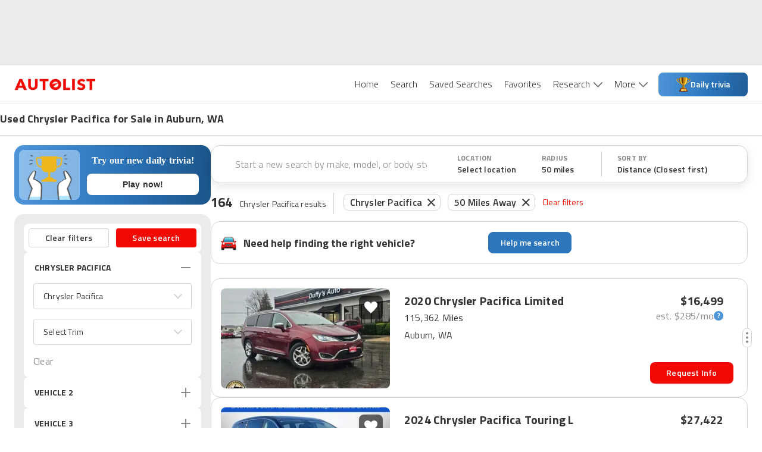

--- FILE ---
content_type: text/html; charset=utf-8
request_url: https://www.autolist.com/chrysler-pacifica-auburn-wa
body_size: 115358
content:
<!DOCTYPE html><html lang="en"><head><meta charSet="utf-8"/><meta content="width=device-width, initial-scale=1.0, user-scalable=yes, minimum-scale=1.0, maximum-scale=2.0" name="viewport" class="jsx-3607565305 jsx-3408185117"/><link rel="shortcut icon" href="[data-uri]"/><link href="https://www.autolist.com/chrysler-pacifica-auburn-wa" rel="canonical"/><meta content="#ffffff" name="msapplication-TileColor"/><meta content="#ffffff" name="theme-color"/><meta content="1200" property="og:image:width"/><meta content="630" property="og:image:height"/><meta content="50 Best Auburn Used Chrysler Pacifica for Sale, Savings from $3,589" name="twitter:title"/><meta content="Here are the top Chrysler Pacifica listings in Auburn, WA for Sale ASAP. View photos, features and more. What will be your next ride?" name="twitter:description"/><meta content="summary_large_image" name="twitter:card"/><meta content="@autolistcom" name="twitter:site"/><meta content="[data-uri]" name="twitter:image"/><meta content="[data-uri]" name="msapplication-TileImage"/><meta content="[data-uri]" property="og:image"/><title class="jsx-3607565305 jsx-3408185117">50 Best Auburn Used Chrysler Pacifica for Sale, Savings from $3,589</title><meta content="app-id=com.autolist.autolist" name="google-play-app" class="jsx-3607565305 jsx-3408185117"/><meta content="app-id=B013TNEL8Q" name="kindle-fire-app" class="jsx-3607565305 jsx-3408185117"/><meta content="app-id=1058636900" name="apple-itunes-app" class="jsx-3607565305 jsx-3408185117"/><meta http-equiv="X-UA-Compatible" content="IE=edge" class="jsx-3607565305 jsx-3408185117"/><link rel="alternate" hrefLang="x-default" href="https://www.autolist.com/chrysler-pacifica-auburn-wa" class="jsx-3607565305 jsx-3408185117"/><link rel="alternate" hrefLang="en-US" href="https://www.autolist.com/chrysler-pacifica-auburn-wa" class="jsx-3607565305 jsx-3408185117"/><link rel="alternate" hrefLang="es-US" href="https://www.autolist.com/es/chrysler-pacifica-auburn-wa" class="jsx-3607565305 jsx-3408185117"/><link href="android-app://com.autolist.autolist/autolist/search?make=Chrysler&amp;model=Pacifica&amp;latitude=47.3036190551194&amp;longitude=-122.210521624826&amp;sort_new_cars_last=true&amp;locale=en&amp;sort_filter=distance%3Aasc" rel="alternate" class="jsx-3607565305 jsx-3408185117"/><meta content="Here are the top Chrysler Pacifica listings in Auburn, WA for Sale ASAP. View photos, features and more. What will be your next ride?" name="description" class="jsx-3607565305 jsx-3408185117"/><meta content="1386838238233125" property="fb:app_id" class="jsx-3607565305 jsx-3408185117"/><meta content="50 Best Auburn Used Chrysler Pacifica for Sale, Savings from $3,589" property="twitter:title" class="jsx-3607565305 jsx-3408185117"/><meta content="Here are the top Chrysler Pacifica listings in Auburn, WA for Sale ASAP. View photos, features and more. What will be your next ride?" property="twitter:description" class="jsx-3607565305 jsx-3408185117"/><meta name="ROBOTS" content="INDEX, FOLLOW" class="jsx-3607565305 jsx-3408185117"/><meta content="https://www.autolist.com/chrysler-pacifica-auburn-wa" property="og:url" class="jsx-3607565305 jsx-3408185117"/><meta content="Autolist" property="og:site_name" class="jsx-3607565305 jsx-3408185117"/><meta content="en" property="og:locale" class="jsx-3607565305 jsx-3408185117"/><meta content="50 Best Auburn Used Chrysler Pacifica for Sale, Savings from $3,589" property="og:title" class="jsx-3607565305 jsx-3408185117"/><meta content="[data-uri]" property="og:image" class="jsx-3607565305 jsx-3408185117"/><meta content="website" property="og:type" class="jsx-3607565305 jsx-3408185117"/><meta content="Here are the top Chrysler Pacifica listings in Auburn, WA for Sale ASAP. View photos, features and more. What will be your next ride?" property="og:description" class="jsx-3607565305 jsx-3408185117"/><link href="https://production-assets1.autolist.com/assets/apple-icon-57x57-64229a979fda0ea26ab7bb9b029378997744fda466f3c002c7755b0e4393931f.png" rel="apple-touch-icon" sizes="57x57" class="jsx-3607565305 jsx-3408185117"/><link href="https://production-assets2.autolist.com/assets/apple-icon-60x60-e5fe3cb221cf95e144a36483277b73f10f5b54d0a4944343027698f062f670fa.png" rel="apple-touch-icon" sizes="60x60" class="jsx-3607565305 jsx-3408185117"/><link href="https://production-assets0.autolist.com/assets/apple-icon-72x72-3a5b62d250e21f275a7014261e71da906cd01e905604c6ed25242409652901f7.png" rel="apple-touch-icon" sizes="72x72" class="jsx-3607565305 jsx-3408185117"/><link href="https://production-assets1.autolist.com/assets/apple-icon-76x76-d5568feb81a859e718f93baef5b68ff8aa00ac4c291221513f9b307168142088.png" rel="apple-touch-icon" sizes="76x76" class="jsx-3607565305 jsx-3408185117"/><link href="https://production-assets2.autolist.com/assets/apple-icon-114x114-e04772f340dacadbd18a5e2f85b682c486b911f8658f0d6d7294fb02285d8ca2.png" rel="apple-touch-icon" sizes="114x114" class="jsx-3607565305 jsx-3408185117"/><link href="https://production-assets2.autolist.com/assets/apple-icon-120x120-21bcaae867ee887e84dd85bed69c5242a69dd8710b65a5951e76af2acd020a23.png" rel="apple-touch-icon" sizes="120x120" class="jsx-3607565305 jsx-3408185117"/><link href="https://production-assets0.autolist.com/assets/apple-icon-144x144-497ab60279119e4c12ce548da7bc2c53a7d225df10b37d221aa1e093639296ca.png" rel="apple-touch-icon" sizes="144x144" class="jsx-3607565305 jsx-3408185117"/><link href="https://production-assets2.autolist.com/assets/apple-icon-152x152-b32eff1616b547a5b346927dee7a6a64034e68d9439feb7ad7d47b3b642c5eee.png" rel="apple-touch-icon" sizes="152x152" class="jsx-3607565305 jsx-3408185117"/><link href="https://production-assets0.autolist.com/assets/apple-icon-180x180-2e697e249bc91bf44e32aeb8b81878e8126b9ee9502268ea5f3abbc529751d24.png" rel="apple-touch-icon" sizes="180x180" class="jsx-3607565305 jsx-3408185117"/><link href="https://production-assets2.autolist.com/assets/android-icon-192x192-bd9b531617caf45b447fac222e140dad09c55aa725bf28fe44fa69063eee2094.png" rel="icon" sizes="192x192" type="image/png" class="jsx-3607565305 jsx-3408185117"/><link href="https://production-assets2.autolist.com/assets/favicon-32x32-aff0c87cf69872e1d52e714f6d22c1f7e65f1c6d20c28cd0f70d642a8b9e118c.png" rel="icon" sizes="32x32" type="image/png" class="jsx-3607565305 jsx-3408185117"/><link href="https://production-assets2.autolist.com/assets/favicon-96x96-e767a6da33d448eaa874ca2a001c4ccca9484da04e1ace5c6f5fee2ba4817793.png" rel="icon" sizes="96x96" type="image/png" class="jsx-3607565305 jsx-3408185117"/><link href="https://production-assets2.autolist.com/assets/favicon-16x16-6db5d1fe9c2d3af140700326eeb8d4008b0a4cbeacabb985cdead4ca4dc76e96.png" rel="icon" sizes="16x16" type="image/png" class="jsx-3607565305 jsx-3408185117"/><link href="https://production-assets0.autolist.com/assets/favicos-75592a017d24b979ebf9c64e391f1bb43abed696d2e7704c9f8d05c07e6c703c.json" rel="manifest" class="jsx-3607565305 jsx-3408185117"/><meta name="next-head-count" content="52"/><link rel="manifest" href="/static/app-manifest/index.json"/><link rel="preload" href="https://web-assets-production.autolist.com/_next/static/media/f9fa7964f036c69d-s.p.woff2" as="font" type="font/woff2" crossorigin="anonymous" data-next-font="size-adjust"/><link rel="preload" href="https://web-assets-production.autolist.com/_next/static/media/ed9cb87f7cefa820-s.p.woff2" as="font" type="font/woff2" crossorigin="anonymous" data-next-font="size-adjust"/><link rel="preload" href="https://web-assets-production.autolist.com/_next/static/media/c95d4fce0b415528-s.p.woff2" as="font" type="font/woff2" crossorigin="anonymous" data-next-font="size-adjust"/><link rel="preload" href="https://web-assets-production.autolist.com/_next/static/media/56b5d6ac638045ae-s.p.woff2" as="font" type="font/woff2" crossorigin="anonymous" data-next-font="size-adjust"/><link rel="preload" href="https://web-assets-production.autolist.com/_next/static/css/b1206495828d01f7.css" as="style"/><link rel="preload" href="https://web-assets-production.autolist.com/_next/static/css/fd4d614efce69d3e.css" as="style"/><link rel="preload" as="image" imageSrcSet="/_next/image?url=https%3A%2F%2Fstatic.cargurus.com%2Fimages%2Fforsale%2F2026%2F01%2F06%2F20%2F10%2F2020_chrysler_pacifica-pic-4237248313649966658-1024x768.jpeg%3Fio%3Dtrue%26width%3D320%26format%3Djpeg&amp;w=384&amp;q=75 384w, /_next/image?url=https%3A%2F%2Fstatic.cargurus.com%2Fimages%2Fforsale%2F2026%2F01%2F06%2F20%2F10%2F2020_chrysler_pacifica-pic-4237248313649966658-1024x768.jpeg%3Fio%3Dtrue%26width%3D320%26format%3Djpeg&amp;w=640&amp;q=75 640w, /_next/image?url=https%3A%2F%2Fstatic.cargurus.com%2Fimages%2Fforsale%2F2026%2F01%2F06%2F20%2F10%2F2020_chrysler_pacifica-pic-4237248313649966658-1024x768.jpeg%3Fio%3Dtrue%26width%3D320%26format%3Djpeg&amp;w=750&amp;q=75 750w, /_next/image?url=https%3A%2F%2Fstatic.cargurus.com%2Fimages%2Fforsale%2F2026%2F01%2F06%2F20%2F10%2F2020_chrysler_pacifica-pic-4237248313649966658-1024x768.jpeg%3Fio%3Dtrue%26width%3D320%26format%3Djpeg&amp;w=828&amp;q=75 828w, /_next/image?url=https%3A%2F%2Fstatic.cargurus.com%2Fimages%2Fforsale%2F2026%2F01%2F06%2F20%2F10%2F2020_chrysler_pacifica-pic-4237248313649966658-1024x768.jpeg%3Fio%3Dtrue%26width%3D320%26format%3Djpeg&amp;w=1080&amp;q=75 1080w, /_next/image?url=https%3A%2F%2Fstatic.cargurus.com%2Fimages%2Fforsale%2F2026%2F01%2F06%2F20%2F10%2F2020_chrysler_pacifica-pic-4237248313649966658-1024x768.jpeg%3Fio%3Dtrue%26width%3D320%26format%3Djpeg&amp;w=1200&amp;q=75 1200w, /_next/image?url=https%3A%2F%2Fstatic.cargurus.com%2Fimages%2Fforsale%2F2026%2F01%2F06%2F20%2F10%2F2020_chrysler_pacifica-pic-4237248313649966658-1024x768.jpeg%3Fio%3Dtrue%26width%3D320%26format%3Djpeg&amp;w=1920&amp;q=75 1920w, /_next/image?url=https%3A%2F%2Fstatic.cargurus.com%2Fimages%2Fforsale%2F2026%2F01%2F06%2F20%2F10%2F2020_chrysler_pacifica-pic-4237248313649966658-1024x768.jpeg%3Fio%3Dtrue%26width%3D320%26format%3Djpeg&amp;w=2048&amp;q=75 2048w, /_next/image?url=https%3A%2F%2Fstatic.cargurus.com%2Fimages%2Fforsale%2F2026%2F01%2F06%2F20%2F10%2F2020_chrysler_pacifica-pic-4237248313649966658-1024x768.jpeg%3Fio%3Dtrue%26width%3D320%26format%3Djpeg&amp;w=3840&amp;q=75 3840w" imageSizes="(max-width: 640px) 100vw, (max-width: 1024px) 50vw, 817px" fetchPriority="high"/><script type="text/javascript">window.alSentryConfig = {"environment":"production","dsn":"https://176afab24ccb4832b08231dd6a304bbd@sentry.io/1244206","tracesSampleRate":0.075,"release":"AL-WEB-e46fa72ac62c60023c561b9f5545b83dd7e8fb79","debug":false};</script><script type="text/javascript">window.__ENV__ = {"EMAIL_VALIDATOR_URL":"https://www.autolist.com/api/email_validation","PHONE_VALIDATOR_URL":"https://www.autolist.com/api/phone_check","AUTOLIST_API_URL":"https://www.autolist.com","DEALER_PAGES_API_URL":"https://yligh314xb.execute-api.us-east-1.amazonaws.com/production/api/dealer_pages","CLIENT_GATEWAY_URL":"https://www.autolist.com","COMPARISONS_API_URL":"https://3hpkht5dzk.execute-api.us-east-1.amazonaws.com/production/api/comparisons","CONTENT_API_URL":"https://g9ra0nyvkb.execute-api.us-east-1.amazonaws.com/production/api","LOOKUP_API_URL":"https://www.autolist.com/api/lookup","GOOGLE_OAUTH_CLIENT_ID":"760195227720-jn6bogaqb4e5g2ae9eocnamkcmfo1cii.apps.googleusercontent.com","COGNITO_IDENTITY_POOL_ID":"us-east-1:62ec33f5-ed54-42af-8ba8-35b309910611","NODE_ENV":"production","GOOGLE_MAPS_API_KEY":"AIzaSyDO4DnfznwuZKhvcvWM-Cf4J-_kjXU939o","REDIS_URL":"rediss://default:7WqhoeTGupVyyVBNg3EZrZpTSE07qCmmRnKQ8q6F@master.web-production.fo9mxw.use1.cache.amazonaws.com:6379","AUTH_ENABLED":true,"AUTH_TOKEN_GENERATOR_URL":"https://campaigns.autolist.com/token","HOST":"www.autolist.com","DEBUG_EVENTS":false,"EVENTS_KINESIS_STREAM_NAME":"events-prod-kinesis-stream","EVENTS_KINESIS_ENDPOINT":"https://events-prod.autolist.com","IMAGE_TAG":"production-e46fa72a-20260123-182053","GOOGLE_ADWORDS_CONVERSION_ID_NEW":"953486259","GOOGLE_ADWORDS_CONVERSION_ID_OLD":"1041740404","FIREBASE_API_KEY":"AIzaSyBG3UcpIvWuV4hF0b0XUx1xqbpWna_a4O8","FIREBASE_AUTH_DOMAIN":"auto-list-ga.firebaseapp.com","FIREBASE_DATABASE_URL":"https://auto-list-ga.firebaseio.com","FIREBASE_PROJECT_ID":"auto-list-ga","FIREBASE_APP_ID":"1:760195227720:web:65d9c0d4f19c5ea991387d","FIREBASE_MEASUREMENT_ID":"G-8NHRHYYXPN","OPTIMIZELY_LIB_KEY":"XyqgfY6d2GQBtiEZfDvzY"};</script><link rel="stylesheet" href="https://web-assets-production.autolist.com/_next/static/css/b1206495828d01f7.css" data-n-g=""/><link rel="stylesheet" href="https://web-assets-production.autolist.com/_next/static/css/fd4d614efce69d3e.css" data-n-p=""/><noscript data-n-css=""></noscript><script defer="" noModule="" src="https://web-assets-production.autolist.com/_next/static/chunks/polyfills-42372ed130431b0a.js"></script><script src="https://cdnjs.cloudflare.com/polyfill/v3/polyfill.min.js?version=4.8.0&amp;features=IntersectionObserver%2CObject.fromEntries" defer="" data-nscript="beforeInteractive"></script><script src="https://web-assets-production.autolist.com/_next/static/chunks/webpack-1ceaaa37e1868255.js" defer=""></script><script src="https://web-assets-production.autolist.com/_next/static/chunks/framework-67d6094dd79eef52.js" defer=""></script><script src="https://web-assets-production.autolist.com/_next/static/chunks/main-d96b5d43455ba200.js" defer=""></script><script src="https://web-assets-production.autolist.com/_next/static/chunks/pages/_app-a1b9024c3bf3b083.js" defer=""></script><script src="https://web-assets-production.autolist.com/_next/static/chunks/23918f63-415b5542ae682bb8.js" defer=""></script><script src="https://web-assets-production.autolist.com/_next/static/chunks/5c0b189e-595b3647ae6b1f6b.js" defer=""></script><script src="https://web-assets-production.autolist.com/_next/static/chunks/4014-07349d7b5c5a1d02.js" defer=""></script><script src="https://web-assets-production.autolist.com/_next/static/chunks/2429-d598efd43ce7c752.js" defer=""></script><script src="https://web-assets-production.autolist.com/_next/static/chunks/8458-674e37409b65ad0b.js" defer=""></script><script src="https://web-assets-production.autolist.com/_next/static/chunks/5675-da503f269a094f8f.js" defer=""></script><script src="https://web-assets-production.autolist.com/_next/static/chunks/4848-3d69c3c0af3c05d8.js" defer=""></script><script src="https://web-assets-production.autolist.com/_next/static/chunks/8718-966c70dd32596cee.js" defer=""></script><script src="https://web-assets-production.autolist.com/_next/static/chunks/4453-e7b03a3c0836ed7d.js" defer=""></script><script src="https://web-assets-production.autolist.com/_next/static/chunks/2254-95864cdd61452871.js" defer=""></script><script src="https://web-assets-production.autolist.com/_next/static/chunks/2407-a7bbfd23123e8f31.js" defer=""></script><script src="https://web-assets-production.autolist.com/_next/static/chunks/8215-41fca1ddf35d2742.js" defer=""></script><script src="https://web-assets-production.autolist.com/_next/static/chunks/3026-39ac8043ff6f08ef.js" defer=""></script><script src="https://web-assets-production.autolist.com/_next/static/chunks/5209-31e59a803af8a2f5.js" defer=""></script><script src="https://web-assets-production.autolist.com/_next/static/chunks/9160-5d95741000bff2fb.js" defer=""></script><script src="https://web-assets-production.autolist.com/_next/static/chunks/7861-de208b96be5f923b.js" defer=""></script><script src="https://web-assets-production.autolist.com/_next/static/chunks/8502-1510917595789284.js" defer=""></script><script src="https://web-assets-production.autolist.com/_next/static/chunks/3761-9fc541659301318a.js" defer=""></script><script src="https://web-assets-production.autolist.com/_next/static/chunks/pages/%5BparentPage%5D-65215c705e5bfa06.js" defer=""></script><script src="https://web-assets-production.autolist.com/_next/static/bIE3RupnVVMrVR8Yp5EDL/_buildManifest.js" defer=""></script><script src="https://web-assets-production.autolist.com/_next/static/bIE3RupnVVMrVR8Yp5EDL/_ssgManifest.js" defer=""></script><style id="__jsx-2211740523">.ad.jsx-2211740523{min-width:728px;min-height:90px;display:none;-webkit-box-pack:center;-webkit-justify-content:center;-moz-box-pack:center;-ms-flex-pack:center;justify-content:center}@media(min-width:992px)and (max-width:999999999px){.ad.jsx-2211740523{display:flex}}</style><style id="__jsx-3775511464">.ad.jsx-3775511464{min-width:728px;min-height:90px;display:none;-webkit-box-pack:center;-webkit-justify-content:center;-moz-box-pack:center;-ms-flex-pack:center;justify-content:center}@media(min-width:768px)and (max-width:991px){.ad.jsx-3775511464{display:flex}}</style><style id="__jsx-da7c9dd622ee99fa">.ad.jsx-da7c9dd622ee99fa{text-align:center}.with-auto-margin.jsx-da7c9dd622ee99fa{margin:0 auto}</style><style id="__jsx-3345465579">.leaderboard-ads-container.jsx-3345465579{background-color:#EBEBEB}@media(min-width:768px){.leaderboard-ads-container.jsx-3345465579{padding:10px 0}}</style><style id="__jsx-1692539709">.logo.jsx-1692539709{display:inline-block;width:137px;height:20px;background-image:url("[data-uri]");-webkit-background-size:137px 20px;-moz-background-size:137px 20px;-o-background-size:137px 20px;background-size:137px 20px;background-repeat:no-repeat}</style><style id="__jsx-87a6528d27b61b9e">.link.jsx-87a6528d27b61b9e{background-color:white;color:#333333;font-size:16px;font-weight:300;position:relative;display:inline-block;border:none;padding:20px 10px 20px 10px;cursor:pointer;text-decoration:none}.link.active.jsx-87a6528d27b61b9e,.link.jsx-87a6528d27b61b9e:hover{color:#F20902}</style><style id="__jsx-43337616">.navbar-desktop-bar.jsx-43337616{position:relative;height:3px;width:100%;background-color:#F20902;display:none;z-index:1}.active.jsx-43337616{display:block}</style><style id="__jsx-6a963ad179e5b6da">.navbar-desktop-list-item.jsx-6a963ad179e5b6da{padding:0}</style><style id="__jsx-3138283512">.dropdown.jsx-3138283512{padding-right:16px;height:63px;padding-bottom:10px}.arrow.jsx-3138283512{position:relative;display:inline-block;background-image:url([data-uri]);height:9px;width:15px;-webkit-background-size:100%auto;-moz-background-size:100%auto;-o-background-size:100%auto;background-size:100%auto;top:0px;left:6px;background-repeat:no-repeat;background-position:0 0px}.active-arrow.jsx-3138283512{background-position:0 -27px}</style><style id="__jsx-d4b5886dc3e0379b">.trivia-button.jsx-d4b5886dc3e0379b{width:150px;height:40px;display:-webkit-box;display:-webkit-flex;display:-moz-box;display:-ms-flexbox;display:flex;-webkit-box-orient:horizontal;-webkit-box-direction:normal;-webkit-flex-direction:row;-moz-box-orient:horizontal;-moz-box-direction:normal;-ms-flex-direction:row;flex-direction:row;-webkit-box-align:center;-webkit-align-items:center;-moz-box-align:center;-ms-flex-align:center;align-items:center;-webkit-box-pack:center;-webkit-justify-content:center;-moz-box-pack:center;-ms-flex-pack:center;justify-content:center;gap:8px;padding:10px 24px;-webkit-border-radius:8px;-moz-border-radius:8px;border-radius:8px;background:-webkit-linear-gradient(354.45deg,#4e95d8 -1.09%,#2d76bc 57.06%,#1b558b 115.21%);background:-moz-linear-gradient(354.45deg,#4e95d8 -1.09%,#2d76bc 57.06%,#1b558b 115.21%);background:-o-linear-gradient(354.45deg,#4e95d8 -1.09%,#2d76bc 57.06%,#1b558b 115.21%);background:linear-gradient(95.55deg,#4e95d8 -1.09%,#2d76bc 57.06%,#1b558b 115.21%);font-weight:600;font-size:14px;color:white;cursor:pointer;white-space:nowrap}.trivia-icon.jsx-d4b5886dc3e0379b{width:24px;height:24px;margin-left:0;-webkit-flex-shrink:0;-ms-flex-negative:0;flex-shrink:0}.trivia-text.jsx-d4b5886dc3e0379b{padding:0}.trivia-button.jsx-d4b5886dc3e0379b:hover{opacity:.9}</style><style id="__jsx-5e09a9ee2cfdc048">.navbar-desktop-list.jsx-5e09a9ee2cfdc048{margin:0;padding:0;list-style-type:none;display:-webkit-box;display:-webkit-flex;display:-moz-box;display:-ms-flexbox;display:flex}nav.jsx-5e09a9ee2cfdc048{text-align:right;height:63px}</style><style id="__jsx-785817904">.navbar-mobile-hamburger-button.jsx-785817904{width:100%;display:-webkit-box;display:-webkit-flex;display:-moz-box;display:-ms-flexbox;display:flex;-webkit-box-orient:vertical;-webkit-box-direction:normal;-webkit-flex-direction:column;-moz-box-orient:vertical;-moz-box-direction:normal;-ms-flex-direction:column;flex-direction:column;-webkit-box-pack:justify;-webkit-justify-content:space-between;-moz-box-pack:justify;-ms-flex-pack:justify;justify-content:space-between;height:20px;background:none;border:none;margin-top:5px}.bar.jsx-785817904{background-color:#565656;height:1px;-webkit-border-radius:1px;-moz-border-radius:1px;border-radius:1px;width:20px}</style><style id="__jsx-3139143118">.navbar-mobile-dropdown-list-link.jsx-3139143118{height:56px;font-size:14px;padding-left:40px;line-height:60px}.navbar-mobile-dropdown-list-link.active.jsx-3139143118{border-left-color:#F20902;border-left-style:solid;border-left-width:5px;padding-left:35px}.navbar-mobile-dropdown-list-anchor.jsx-3139143118{color:black;font-size:16px}a.jsx-3139143118:hover{text-decoration:none}</style><style id="__jsx-2545277187">nav.jsx-2545277187{background-color:white;z-index:1000;position:fixed;top:0px;right:-10px;width:275px;padding-right:30px;height:100vh}.navbar-mobile-dropdown-list.jsx-2545277187{padding-left:0px;list-style-type:none;margin-top:0px}.close-container.jsx-2545277187{display:-webkit-box;display:-webkit-flex;display:-moz-box;display:-ms-flexbox;display:flex;-webkit-box-align:end;-webkit-align-items:flex-end;-moz-box-align:end;-ms-flex-align:end;align-items:flex-end;-webkit-box-orient:vertical;-webkit-box-direction:normal;-webkit-flex-direction:column;-moz-box-orient:vertical;-moz-box-direction:normal;-ms-flex-direction:column;flex-direction:column}.close.jsx-2545277187{height:20px;width:20px;background-image:url("[data-uri]");-webkit-background-size:20px 20px;-moz-background-size:20px 20px;-o-background-size:20px 20px;background-size:20px 20px;background-color:transparent;background-repeat:no-repeat;border:none;margin-top:20px;margin-bottom:20px}.download-app-button.jsx-2545277187{display:block;height:40px;width:150px;margin-left:37px;padding:10px 0px;color:white;background-color:#F20902;text-transform:uppercase;-webkit-border-radius:8px;-moz-border-radius:8px;border-radius:8px;margin-top:20px;font-size:15px;letter-spacing:.2px;font-weight:600;text-align:center}.download-app-button.jsx-2545277187:focus{text-decoration:none}</style><style id="__jsx-5f6450d7828dbae9">.overlay.jsx-5f6450d7828dbae9{opacity:.35;background-color:black;position:fixed;height:100%;width:100%;left:0px;top:0px;z-index:5}</style><style id="__jsx-95cc9226495b8135">nav.jsx-95cc9226495b8135{display:block}@media screen and (min-width:991px){nav.jsx-95cc9226495b8135{display:none}}</style><style id="__jsx-1907fc8e88a53990">nav.jsx-1907fc8e88a53990{display:none}@media screen and (min-width:991px){nav.jsx-1907fc8e88a53990{display:inline-block}}</style><style id="__jsx-1813665793">header.jsx-1813665793{position:relative;z-index:600;border-bottom:1px solid #EBEBEB;background-color:white}.al-container.jsx-1813665793{display:-webkit-box;display:-webkit-flex;display:-moz-box;display:-ms-flexbox;display:flex;-webkit-box-pack:justify;-webkit-justify-content:space-between;-moz-box-pack:justify;-ms-flex-pack:justify;justify-content:space-between;-webkit-box-align:center;-webkit-align-items:center;-moz-box-align:center;-ms-flex-align:center;align-items:center;height:63px;margin-right:auto;margin-left:auto;padding-left:15px;padding-right:15px}@media(min-width:768px){.al-container.jsx-1813665793{width:750px}}@media(min-width:992px){.al-container.jsx-1813665793{width:970px}}@media(min-width:1200px){.al-container.jsx-1813665793{width:100%;padding-left:24px;padding-right:24px}}@media(max-width:768px){header.jsx-1813665793{position:relative;width:100%}}</style><style id="__jsx-1243902897">.banner-title.jsx-1243902897{font-size:14px;line-height:18px;font-weight:600}.banner-row.jsx-1243902897{width:100%;display:-webkit-box;display:-webkit-flex;display:-moz-box;display:-ms-flexbox;display:flex;-webkit-box-pack:center;-webkit-justify-content:center;-moz-box-pack:center;-ms-flex-pack:center;justify-content:center;border-bottom:1px solid #D3D3D3}.banner-title-wrapper.jsx-1243902897{max-width:1392px;width:100%}.banner-container.jsx-1243902897{margin-bottom:1px;display:-webkit-box;display:-webkit-flex;display:-moz-box;display:-ms-flexbox;display:flex;-webkit-box-orient:vertical;-webkit-box-direction:normal;-webkit-flex-direction:column;-moz-box-orient:vertical;-moz-box-direction:normal;-ms-flex-direction:column;flex-direction:column;font-weight:700;font-size:18px;line-height:22px;letter-spacing:.2px;height:52px;width:100%;-webkit-box-pack:center;-webkit-justify-content:center;-moz-box-pack:center;-ms-flex-pack:center;justify-content:center;padding-left:16px}.banner-content.jsx-1243902897{width:100%;display:-webkit-box;display:-webkit-flex;display:-moz-box;display:-ms-flexbox;display:flex;-webkit-box-pack:center;-webkit-justify-content:center;-moz-box-pack:center;-ms-flex-pack:center;justify-content:center}@media(min-width:992px){.banner-container.jsx-1243902897{padding-left:24px}.banner-title.jsx-1243902897{font-size:18px;line-height:22px;font-weight:bold}}@media(min-width:1200px){.banner-container.jsx-1243902897{padding-left:0}}</style><style id="__jsx-2154937870">.icon.jsx-2154937870{height:36px;width:36px;-webkit-background-size:cover;-moz-background-size:cover;-o-background-size:cover;background-size:cover}.icon-text.jsx-2154937870{font-family:'__Titillium_Web_e0c16e', '__Titillium_Web_Fallback_e0c16e', 'Helvetica', 'Arial', 'sans-serif';font-style:normal;font-weight:400;font-size:10px;line-height:12px;letter-spacing:.2px;color:#333333;text-transform:uppercase}.sort-icon.jsx-2154937870{background:url([data-uri])}.filter-icon.jsx-2154937870{background:url([data-uri])}</style><style id="__jsx-2603338069">
  .filters-modal-paper {
    width: 100%;
  }
  @media (min-width: 600px) {
    .filters-modal-paper {
      width: 360px;
      right: 0;
    }
  }
  .filters-modal-header {
    background-color: #FFFFFF;
    position: sticky;
    top: 0;
    z-index: 20;
    border-bottom: 1px solid #D3D3D3;
  }
  .filters-modal-header-top-row {
    display: flex;
    flex-direction: row;
    justify-content: space-between;
    padding: 16px;
  }
  .filters-modal-header-title {
    color: #333333;
    font-family: '__Titillium_Web_e0c16e', '__Titillium_Web_Fallback_e0c16e', 'Helvetica', 'Arial', 'sans-serif';
    font-weight: 700;
    font-size: 22px;
    line-height: 32px;
    letter-spacing: 0.2px;
    text-transform: none;
  }
  .filters-modal-filters-list-outer {
    overflow: scroll;
    display: flex;
    flex-direction: column;
    flex-grow: 1;
  }
  .filters-modal-filters-list {
    background-color: #EBEBEB;
    display: flex;
    flex-direction: column;
    flex-grow: 1;
    justify-content: flex-start;
    padding: 16px;
  }
  .filters-modal-footer {
    background-color: #FFFFFF;
    width: 100%;
    position: sticky;
    bottom: 0;
    border-top: 1px solid #D3D3D3;
    height: 68px;
  }
  html {
    position: ;
    width: ;
  }

      </style><style id="__jsx-2718334321">.autos-pill.jsx-2718334321{position:relative;padding:1px 10px;padding-right:30px;color:#333;font-size:14px;border:1px solid#d3d3d3;-webkit-border-radius:8px;-moz-border-radius:8px;border-radius:8px;font-family:'__Titillium_Web_e0c16e', '__Titillium_Web_Fallback_e0c16e', 'Helvetica', 'Arial', 'sans-serif';font-weight:600;font-size:16px;line-height:24px;letter-spacing:.2px;margin:0 6px;position:relative;top:-.5px}.autos-pill.jsx-2718334321:first-child{margin-left:4px}.autos-pill-close.jsx-2718334321{height:100%;position:absolute;top:0px;right:0px;cursor:pointer;padding:2px 8px 0 6px}@media(max-width:1200px){.filter-pills-list.jsx-2718334321{display:none}}@media(min-width:768px){.autos-pill.jsx-2718334321{margin-bottom:9px}}</style><style id="__jsx-f8b464508499b4cb">.filter-pills-list.jsx-f8b464508499b4cb{padding:12px;overflow-x:auto;overflow-y:hidden;width:100%;display:-webkit-box;display:-webkit-flex;display:-moz-box;display:-ms-flexbox;display:flex;width:100vw;white-space:nowrap}.clear-filters-button.jsx-f8b464508499b4cb{font-family:'__Titillium_Web_e0c16e', '__Titillium_Web_Fallback_e0c16e', 'Helvetica', 'Arial', 'sans-serif';font-style:normal;font-weight:400;font-size:14px;line-height:20px;letter-spacing:.2px;display:-webkit-box;display:-webkit-flex;display:-moz-box;display:-ms-flexbox;display:flex;-webkit-box-align:center;-webkit-align-items:center;-moz-box-align:center;-ms-flex-align:center;align-items:center;color:#f20902;margin-left:6px;cursor:pointer;background:none;border:none;padding:0;outline:inherit}.filter-pills-border.jsx-f8b464508499b4cb{display:none;height:36px;width:1px;margin:0 12px;background:#D3D3D3}@media(min-width:768px){.filter-pills-border.jsx-f8b464508499b4cb{display:-webkit-box;display:-webkit-flex;display:-moz-box;display:-ms-flexbox;display:flex}.filter-pills-list.jsx-f8b464508499b4cb{padding:2px 12px 9px 0px;overflow-x:auto;width:100%;display:-webkit-box;display:-webkit-flex;display:-moz-box;display:-ms-flexbox;display:flex;-webkit-flex-flow:wrap;-ms-flex-flow:wrap;flex-flow:wrap}.clear-filters-button.jsx-f8b464508499b4cb{margin-bottom:9px}}</style><style id="__jsx-9359bc0181b999c7">.mobile-text-search-container.jsx-9359bc0181b999c7{display:-webkit-box;display:-webkit-flex;display:-moz-box;display:-ms-flexbox;display:flex;-webkit-box-orient:horizontal;-webkit-box-direction:normal;-webkit-flex-direction:row;-moz-box-orient:horizontal;-moz-box-direction:normal;-ms-flex-direction:row;flex-direction:row;-webkit-box-pack:center;-webkit-justify-content:center;-moz-box-pack:center;-ms-flex-pack:center;justify-content:center;-webkit-box-align:center;-webkit-align-items:center;-moz-box-align:center;-ms-flex-align:center;align-items:center;padding:0 4px 0 16px;-webkit-box-shadow:0px 1px 0px #D3D3D3;-moz-box-shadow:0px 1px 0px #D3D3D3;box-shadow:0px 1px 0px #D3D3D3;width:100vw;height:64px}@media(min-width:768px){.mobile-text-search-container.jsx-9359bc0181b999c7,.filters-mobile.jsx-9359bc0181b999c7{display:none}}.filters-mobile.jsx-9359bc0181b999c7{-webkit-box-shadow:0px 1px 0px #D3D3D3;-moz-box-shadow:0px 1px 0px #D3D3D3;box-shadow:0px 1px 0px #D3D3D3}.search-icon.jsx-9359bc0181b999c7{height:26px;width:26px;background:url([data-uri]);-webkit-background-size:cover;-moz-background-size:cover;-o-background-size:cover;background-size:cover}</style><style id="__jsx-2540554202">.search-input-wrapper.jsx-2540554202{display:-webkit-box;display:-webkit-flex;display:-moz-box;display:-ms-flexbox;display:flex;-webkit-box-flex:1;-webkit-flex-grow:1;-moz-box-flex:1;-ms-flex-positive:1;flex-grow:1;-webkit-box-align:center;-webkit-align-items:center;-moz-box-align:center;-ms-flex-align:center;align-items:center;background-color:white;-webkit-border-radius:4px;-moz-border-radius:4px;border-radius:4px}.search-input-adornment.jsx-2540554202{display:-webkit-box;display:-webkit-flex;display:-moz-box;display:-ms-flexbox;display:flex;-webkit-box-align:center;-webkit-align-items:center;-moz-box-align:center;-ms-flex-align:center;align-items:center}.search-input.jsx-2540554202{-webkit-box-flex:1;-webkit-flex-grow:1;-moz-box-flex:1;-ms-flex-positive:1;flex-grow:1;border:none;outline:none;padding:8px;font-family:inherit;font-style:normal;font-weight:400;font-size:16px;line-height:24px;letter-spacing:.2px;background-color:transparent;cursor:pointer;color:#333333}.search-input.jsx-2540554202::-webkit-input-placeholder{color:#888888;font-weight:300}.search-input.jsx-2540554202:-moz-placeholder{color:#888888;font-weight:300}.search-input.jsx-2540554202::-moz-placeholder{color:#888888;font-weight:300}.search-input.jsx-2540554202:-ms-input-placeholder{color:#888888;font-weight:300}.search-input.jsx-2540554202::-ms-input-placeholder{color:#888888;font-weight:300}.search-input.jsx-2540554202::placeholder{color:#888888;font-weight:300}</style><style id="__jsx-bc6a0fccd0594034">.app-bar.jsx-bc6a0fccd0594034{width:100%;display:-webkit-box;display:-webkit-flex;display:-moz-box;display:-ms-flexbox;display:flex;-webkit-box-orient:vertical;-webkit-box-direction:normal;-webkit-flex-direction:column;-moz-box-orient:vertical;-moz-box-direction:normal;-ms-flex-direction:column;flex-direction:column;-webkit-box-sizing:border-box;-moz-box-sizing:border-box;box-sizing:border-box;background-color:#fff;position:-webkit-sticky;position:sticky;top:0;left:0;right:0;z-index:101}</style><style id="__jsx-a1294e4a102f7909">.trivia-container.jsx-a1294e4a102f7909{display:-webkit-box;display:-webkit-flex;display:-moz-box;display:-ms-flexbox;display:flex;-webkit-box-pack:center;-webkit-justify-content:center;-moz-box-pack:center;-ms-flex-pack:center;justify-content:center;margin-bottom:16px}.trivia-tile.jsx-a1294e4a102f7909{background:-webkit-linear-gradient(359.18deg,#4e95d8 0%,#2d76bc 50%,#1b558b 100%);background:-moz-linear-gradient(359.18deg,#4e95d8 0%,#2d76bc 50%,#1b558b 100%);background:-o-linear-gradient(359.18deg,#4e95d8 0%,#2d76bc 50%,#1b558b 100%);background:linear-gradient(90.82deg,#4e95d8 0%,#2d76bc 50%,#1b558b 100%);width:330px;height:100px;opacity:1;-webkit-border-radius:16px;-moz-border-radius:16px;border-radius:16px;display:-webkit-box;display:-webkit-flex;display:-moz-box;display:-ms-flexbox;display:flex;-webkit-box-pack:start;-webkit-justify-content:flex-start;-moz-box-pack:start;-ms-flex-pack:start;justify-content:flex-start;-webkit-box-align:center;-webkit-align-items:center;-moz-box-align:center;-ms-flex-align:center;align-items:center;padding:8px;cursor:pointer}.trivia-tile-left.jsx-a1294e4a102f7909{display:-webkit-box;display:-webkit-flex;display:-moz-box;display:-ms-flexbox;display:flex;-webkit-box-align:center;-webkit-align-items:center;-moz-box-align:center;-ms-flex-align:center;align-items:center;gap:10px;color:white;margin-right:0}.trivia-text-container.jsx-a1294e4a102f7909{display:-webkit-box;display:-webkit-flex;display:-moz-box;display:-ms-flexbox;display:flex;-webkit-box-orient:vertical;-webkit-box-direction:normal;-webkit-flex-direction:column;-moz-box-orient:vertical;-moz-box-direction:normal;-ms-flex-direction:column;flex-direction:column;gap:4px}.trivia-header-text.jsx-a1294e4a102f7909{display:none;font-family:"Titillium Web",sans-serif;font-weight:700;font-size:30px;line-height:40px;letter-spacing:.2px;margin:0}.trivia-header-text-mobile.jsx-a1294e4a102f7909{display:block;font-family:"Titillium Web";font-weight:700;font-size:16px;line-height:20px;letter-spacing:.2px;text-align:center;color:#FFFFFF;margin:0}.trivia-sub-text.jsx-a1294e4a102f7909{display:none;font-family:"Titillium Web",sans-serif;font-weight:400;font-size:18px;line-height:24px;margin:0}.trivia-box.jsx-a1294e4a102f7909{width:102px;height:84px;background:#cde7ff80;border:1px solid#83c1fd;-webkit-border-radius:8px;-moz-border-radius:8px;border-radius:8px;opacity:1;position:relative;overflow:visible;-webkit-flex-shrink:0;-ms-flex-negative:0;flex-shrink:0}.trivia-icon.jsx-a1294e4a102f7909{position:absolute;top:7px;left:50%;-webkit-transform:translatex(-50%);-moz-transform:translatex(-50%);-ms-transform:translatex(-50%);-o-transform:translatex(-50%);transform:translatex(-50%);width:95px;height:76px}.trivia-tile-right.jsx-a1294e4a102f7909{display:-webkit-box;display:-webkit-flex;display:-moz-box;display:-ms-flexbox;display:flex;-webkit-box-orient:vertical;-webkit-box-direction:normal;-webkit-flex-direction:column;-moz-box-orient:vertical;-moz-box-direction:normal;-ms-flex-direction:column;flex-direction:column;-webkit-box-pack:center;-webkit-justify-content:center;-moz-box-pack:center;-ms-flex-pack:center;justify-content:center;-webkit-box-align:center;-webkit-align-items:center;-moz-box-align:center;-ms-flex-align:center;align-items:center;width:100%}.trivia-tile-play-now.jsx-a1294e4a102f7909{display:-webkit-box;display:-webkit-flex;display:-moz-box;display:-ms-flexbox;display:flex;-webkit-box-pack:center;-webkit-justify-content:center;-moz-box-pack:center;-ms-flex-pack:center;justify-content:center;-webkit-box-align:center;-webkit-align-items:center;-moz-box-align:center;-ms-flex-align:center;align-items:center;width:188px;height:36px;background:#FFFFFF;-webkit-border-radius:8px;-moz-border-radius:8px;border-radius:8px;padding:13px;font-family:"Titillium Web",sans-serif;font-weight:600;font-size:14px;line-height:20px;letter-spacing:.2px;text-align:center;margin-right:0;margin-top:12px}</style><style id="__jsx-2bcd62f88eb40ecb">.base-button.jsx-2bcd62f88eb40ecb{cursor:pointer;border:none;-webkit-border-radius:8px;-moz-border-radius:8px;border-radius:8px;font-weight:600;font-family:'__Titillium_Web_e0c16e', '__Titillium_Web_Fallback_e0c16e', 'Helvetica', 'Arial', 'sans-serif';cursor:pointer;text-decoration:none;display:-webkit-box;display:-webkit-flex;display:-moz-box;display:-ms-flexbox;display:flex;-webkit-box-align:center;-webkit-align-items:center;-moz-box-align:center;-ms-flex-align:center;align-items:center;letter-spacing:.2px;-webkit-box-pack:center;-webkit-justify-content:center;-moz-box-pack:center;-ms-flex-pack:center;justify-content:center;color:#FFFFFF;background-color:#F20902}.desktop-button.jsx-2bcd62f88eb40ecb{display:none}.large-button.jsx-2bcd62f88eb40ecb{width:80%;height:56px;font-size:18px}.small-button.jsx-2bcd62f88eb40ecb{width:140px;height:44px;font-size:16px}.tiny-button.jsx-2bcd62f88eb40ecb{width:140px;height:36px;font-size:14px;-webkit-border-radius:4px;-moz-border-radius:4px;border-radius:4px}.simple-button.jsx-2bcd62f88eb40ecb{border:none;-webkit-border-radius:8px;-moz-border-radius:8px;border-radius:8px;font-weight:600;font-family:'__Titillium_Web_e0c16e', '__Titillium_Web_Fallback_e0c16e', 'Helvetica', 'Arial', 'sans-serif';cursor:pointer;text-decoration:none;display:-webkit-box;display:-webkit-flex;display:-moz-box;display:-ms-flexbox;display:flex;-webkit-box-align:center;-webkit-align-items:center;-moz-box-align:center;-ms-flex-align:center;align-items:center;letter-spacing:.2px;-webkit-box-pack:center;-webkit-justify-content:center;-moz-box-pack:center;-ms-flex-pack:center;justify-content:center;color:#FFFFFF;background-color:#F20902}.gray-button.jsx-2bcd62f88eb40ecb{color:#333333;background-color:#EBEBEB}.transparent-button.jsx-2bcd62f88eb40ecb{color:#333333;background-color:#FFFFFF;-webkit-transition:background-color.15s ease.1s,color.15s ease.1s;-moz-transition:background-color.15s ease.1s,color.15s ease.1s;-o-transition:background-color.15s ease.1s,color.15s ease.1s;transition:background-color.15s ease.1s,color.15s ease.1s}.blue-button.jsx-2bcd62f88eb40ecb{color:#FFFFFF;background-color:#2D76BC}.submit-button.jsx-2bcd62f88eb40ecb{width:100%}.vdp-submit-button.jsx-2bcd62f88eb40ecb{width:100%;height:56px}.vdp-submit-button-disabled.jsx-2bcd62f88eb40ecb{width:100%;height:56px;opacity:.4}.save-button.jsx-2bcd62f88eb40ecb{height:54px;font-size:18px}.contact-bar-button.jsx-2bcd62f88eb40ecb{height:44px;font-size:16px;-webkit-flex-basis:100%;-ms-flex-preferred-size:100%;flex-basis:100%}.loading-button.jsx-2bcd62f88eb40ecb{width:280px;height:48px;margin:1px}.disabled.jsx-2bcd62f88eb40ecb{pointer-events:none;opacity:.4;color:rgb(255,255,255)}.base-button.jsx-2bcd62f88eb40ecb:active{background-color:#CC0000;color:#FFFFFF}.simple-button.jsx-2bcd62f88eb40ecb:hover{background-color:#CC0000;color:#FFFFFF}.gray-button.jsx-2bcd62f88eb40ecb:hover{background-color:#D3D3D3;color:#333333}.clear-button.jsx-2bcd62f88eb40ecb{background-color:#CC0000;color:#FFFFFF}.transparent-button.jsx-2bcd62f88eb40ecb:active{background-color:#EBEBEB;color:#333333;-webkit-transition:background-color 0s,color 0s;-moz-transition:background-color 0s,color 0s;-o-transition:background-color 0s,color 0s;transition:background-color 0s,color 0s}@media(min-width:768px){.transparent-button.jsx-2bcd62f88eb40ecb:hover{background-color:#EBEBEB;color:#333333;-webkit-transition:background-color 0s,color 0s;-moz-transition:background-color 0s,color 0s;-o-transition:background-color 0s,color 0s;transition:background-color 0s,color 0s}}.blue-button.jsx-2bcd62f88eb40ecb:hover{background-color:#4E95D8;color:#FFFFFF}@media(min-width:768px){.desktop-button.jsx-2bcd62f88eb40ecb{display:block}.contact-bar-button.jsx-2bcd62f88eb40ecb{-webkit-flex-basis:auto;-ms-flex-preferred-size:auto;flex-basis:auto;width:182px}}@media(min-width:850px){.qc-submit-button.jsx-2bcd62f88eb40ecb{height:56px}}@media(max-width:850px){.qc-submit-button.jsx-2bcd62f88eb40ecb{height:48px}}</style><style id="__jsx-c815659daec5bf79">.cta-row.jsx-c815659daec5bf79{display:-webkit-box;display:-webkit-flex;display:-moz-box;display:-ms-flexbox;display:flex;-webkit-box-orient:horizontal;-webkit-box-direction:normal;-webkit-flex-direction:row;-moz-box-orient:horizontal;-moz-box-direction:normal;-ms-flex-direction:row;flex-direction:row;-webkit-border-radius:8px;-moz-border-radius:8px;border-radius:8px}.cta-row.jsx-c815659daec5bf79 .clear-filter-button{border:1px solid #D3D3D3!important;color:#333333!important;font-family:'__Titillium_Web_e0c16e', '__Titillium_Web_Fallback_e0c16e', 'Helvetica', 'Arial', 'sans-serif'!important;font-weight:600!important;font-size:14px;line-height:20px;letter-spacing:.2px!important;text-transform:none;-webkit-border-radius:4px!important;-moz-border-radius:4px!important;border-radius:4px!important;height:32px}@media(min-width:600px){.cta-row.jsx-c815659daec5bf79{background:white;-webkit-box-pack:justify;-webkit-justify-content:space-between;-moz-box-pack:justify;-ms-flex-pack:justify;justify-content:space-between;padding:8px}.cta-row.jsx-c815659daec5bf79 button{width:135px}}.mobile-drawer.jsx-c815659daec5bf79{padding:0 0 16px 0;-webkit-justify-content:space-around;-ms-flex-pack:distribute;justify-content:space-around}.mobile-drawer.jsx-c815659daec5bf79 button{width:-webkit-calc((100% - 48px)/2);width:-moz-calc((100% - 48px)/2);width:calc((100% - 48px)/2)}</style><style id="__jsx-336e3ceafbfe7572">.plus-icon-outer-container.jsx-336e3ceafbfe7572{height:28px;width:28px;-webkit-border-radius:4px;-moz-border-radius:4px;border-radius:4px;position:relative}.plus-icon-outer-container.jsx-336e3ceafbfe7572:hover{background-color:#EBEBEB;cursor:pointer}.plus-icon-inner-container.jsx-336e3ceafbfe7572{position:absolute;height:16px;width:16px;top:6px;left:6px}.plus-icon.jsx-336e3ceafbfe7572{background-color:transparent;height:16px;width:16px}.plus-icon.jsx-336e3ceafbfe7572:before,.plus-icon.jsx-336e3ceafbfe7572:after{content:"";position:absolute;background-color:#888888;-webkit-transition:-webkit-transform.25s ease-out;-moz-transition:-moz-transform.25s ease-out;-o-transition:-o-transform.25s ease-out;transition:-webkit-transform.25s ease-out;transition:-moz-transform.25s ease-out;transition:-o-transform.25s ease-out;transition:transform.25s ease-out}.plus-icon.jsx-336e3ceafbfe7572:before{top:0;left:7px;width:2px;height:100%;-webkit-border-radius:1px;-moz-border-radius:1px;border-radius:1px}.plus-icon.jsx-336e3ceafbfe7572:after{top:7px;left:0;width:100%;height:2px;-webkit-border-radius:1px;-moz-border-radius:1px;border-radius:1px}.rotated.jsx-336e3ceafbfe7572:before{-webkit-transform:rotate(-90deg);-moz-transform:rotate(-90deg);-ms-transform:rotate(-90deg);-o-transform:rotate(-90deg);transform:rotate(-90deg)}</style><style id="__jsx-3855484721">.dropdown.jsx-3855484721{min-width:248px;-webkit-box-align:center;-webkit-align-items:center;-moz-box-align:center;-ms-flex-align:center;align-items:center;padding-left:16px;display:-webkit-box;display:-webkit-flex;display:-moz-box;display:-ms-flexbox;display:flex;-webkit-box-orient:horizontal;-webkit-box-direction:normal;-webkit-flex-direction:row;-moz-box-orient:horizontal;-moz-box-direction:normal;-ms-flex-direction:row;flex-direction:row;gap:8px;background-color:#FFFFFF;height:44px;-webkit-border-radius:4px;-moz-border-radius:4px;border-radius:4px;margin:0 16px 16px 16px;border:1px solid #D3D3D3;cursor:pointer;font-family:'__Titillium_Web_e0c16e', '__Titillium_Web_Fallback_e0c16e', 'Helvetica', 'Arial', 'sans-serif';font-weight:400;font-size:14px;line-height:20px;letter-spacing:.2px;color:#333333}.dropdown-disabled.jsx-3855484721{color:colors.G3}.dropdown-title.jsx-3855484721{width:100%;height:44px;padding:12px 0;line-height:22px;whitespace:nowrap;overflow:hidden;-o-text-overflow:ellipsis;text-overflow:ellipsis}.chevron.jsx-3855484721{display:-webkit-box;display:-webkit-flex;display:-moz-box;display:-ms-flexbox;display:flex;background-image:url([data-uri]);width:14px;height:9px;-webkit-background-size:contain;-moz-background-size:contain;-o-background-size:contain;background-size:contain;background-repeat:no-repeat;padding-right:24px}.modal-dropdown.jsx-3855484721{cursor:pointer;outline:inherit;text-align:inherit}.dialog.jsx-3855484721{max-height:465px;min-width:298px;overflow-y:hidden}</style><style id="__jsx-3196695392">.chevron-toggle-container.jsx-3196695392{width:28px;height:28px;-webkit-flex-shrink:0;-ms-flex-negative:0;flex-shrink:0;-webkit-transition:.15s ease;-moz-transition:.15s ease;-o-transition:.15s ease;transition:.15s ease;display:-webkit-box;display:-webkit-flex;display:-moz-box;display:-ms-flexbox;display:flex;-webkit-box-pack:center;-webkit-justify-content:center;-moz-box-pack:center;-ms-flex-pack:center;justify-content:center;-webkit-box-align:center;-webkit-align-items:center;-moz-box-align:center;-ms-flex-align:center;align-items:center}.chevron-toggle-container.jsx-3196695392 .chevron-toggle.jsx-3196695392{-webkit-transform:rotate(0);-moz-transform:rotate(0);-ms-transform:rotate(0);-o-transform:rotate(0);transform:rotate(0)}.chevron-toggle-container.jsx-3196695392 .chevron-toggle.jsx-3196695392:before,.chevron-toggle-container.jsx-3196695392 .chevron-toggle.jsx-3196695392:after{background-color:transparent;width:2px;height:8px;border-bottom:10px solid #D3D3D3}.chevron-toggle-container.jsx-3196695392 .chevron-toggle.jsx-3196695392:before{-webkit-transform:rotate(-135deg);-moz-transform:rotate(-135deg);-ms-transform:rotate(-135deg);-o-transform:rotate(-135deg);transform:rotate(-135deg)}.chevron-toggle-container.jsx-3196695392 .chevron-toggle.jsx-3196695392:after{-webkit-transform:rotate(135deg);-moz-transform:rotate(135deg);-ms-transform:rotate(135deg);-o-transform:rotate(135deg);transform:rotate(135deg)}.chevron-toggle.jsx-3196695392{-webkit-transition:.4s ease;-moz-transition:.4s ease;-o-transition:.4s ease;transition:.4s ease;-webkit-transform:rotate(45deg);-moz-transform:rotate(45deg);-ms-transform:rotate(45deg);-o-transform:rotate(45deg);transform:rotate(45deg);display:-webkit-box;display:-webkit-flex;display:-moz-box;display:-ms-flexbox;display:flex;-webkit-box-pack:center;-webkit-justify-content:center;-moz-box-pack:center;-ms-flex-pack:center;justify-content:center;-webkit-box-align:center;-webkit-align-items:center;-moz-box-align:center;-ms-flex-align:center;align-items:center}.chevron-toggle.jsx-3196695392:before,.chevron-toggle.jsx-3196695392:after{position:absolute;top:-6px;content:"";width:10px;height:2px;background-color:#D3D3D3;-webkit-transition:.4s ease;-moz-transition:.4s ease;-o-transition:.4s ease;transition:.4s ease;-webkit-box-sizing:content-box;-moz-box-sizing:content-box;box-sizing:content-box}.chevron-toggle.jsx-3196695392:after{-webkit-transform:rotate(90deg);-moz-transform:rotate(90deg);-ms-transform:rotate(90deg);-o-transform:rotate(90deg);transform:rotate(90deg)}.chevron-up.jsx-3196695392 .chevron-toggle.jsx-3196695392{-webkit-transform:rotate(45deg);-moz-transform:rotate(45deg);-ms-transform:rotate(45deg);-o-transform:rotate(45deg);transform:rotate(45deg);-webkit-transform:rotate(0);-moz-transform:rotate(0);-ms-transform:rotate(0);-o-transform:rotate(0);transform:rotate(0);-webkit-transform:translate(0,-6px);-moz-transform:translate(0,-6px);-ms-transform:translate(0,-6px);-o-transform:translate(0,-6px);transform:translate(0,-6px)}.chevron-up.jsx-3196695392 .chevron-toggle.jsx-3196695392:after{-webkit-transform:rotate(90deg);-moz-transform:rotate(90deg);-ms-transform:rotate(90deg);-o-transform:rotate(90deg);transform:rotate(90deg);-webkit-transform:rotate(45deg);-moz-transform:rotate(45deg);-ms-transform:rotate(45deg);-o-transform:rotate(45deg);transform:rotate(45deg)}.chevron-up.jsx-3196695392 .chevron-toggle.jsx-3196695392:before{-webkit-transform:rotate(-45deg);-moz-transform:rotate(-45deg);-ms-transform:rotate(-45deg);-o-transform:rotate(-45deg);transform:rotate(-45deg)}</style><style id="__jsx-8e976d73cf1705df">.dropdown-header.jsx-8e976d73cf1705df{display:-webkit-box;display:-webkit-flex;display:-moz-box;display:-ms-flexbox;display:flex;-webkit-box-align:center;-webkit-align-items:center;-moz-box-align:center;-ms-flex-align:center;align-items:center;-webkit-box-pack:justify;-webkit-justify-content:space-between;-moz-box-pack:justify;-ms-flex-pack:justify;justify-content:space-between;min-width:248px;padding:8px;width:100%}.dropdown-title.jsx-8e976d73cf1705df{font-size:14px;font-weight:400;line-height:20px;letter-spacing:.2px;padding-left:8px;overflow:hidden;white-space:nowrap;-o-text-overflow:ellipsis;text-overflow:ellipsis}.header-disabled.jsx-8e976d73cf1705df{color:#888888}</style><style id="__jsx-754152905">.button-transparent.jsx-754152905{margin:0;padding:0;text-transform:none;-webkit-box-sizing:unset;-moz-box-sizing:unset;box-sizing:unset;color:#333333;background-color:transparent;border:none}.button-transparent.jsx-754152905:hover{background-color:transparent;border:none}</style><style id="__jsx-86ef39003e8d05">.dropdown-container.jsx-86ef39003e8d05{display:-webkit-box;display:-webkit-flex;display:-moz-box;display:-ms-flexbox;display:flex;-webkit-box-orient:vertical;-webkit-box-direction:normal;-webkit-flex-direction:column;-moz-box-orient:vertical;-moz-box-direction:normal;-ms-flex-direction:column;flex-direction:column;-webkit-box-pack:center;-webkit-justify-content:center;-moz-box-pack:center;-ms-flex-pack:center;justify-content:center;background-color:#FFFFFF;height:44px;-webkit-border-radius:4px;-moz-border-radius:4px;border-radius:4px;margin:0 16px 16px 16px;border:1px solid #D3D3D3}.dropdown-container.jsx-86ef39003e8d05:hover,.black-border.jsx-86ef39003e8d05{border-color:#333333}.dropdownDisabled.jsx-86ef39003e8d05:hover{border-color:#D3D3D3}.menu-item.jsx-86ef39003e8d05{background:none;color:inherit;border:none;padding:0;cursor:pointer;width:100%}.dropdown-menu.jsx-86ef39003e8d05{z-index:600;background:white;min-width:296px;-webkit-border-radius:8px;-moz-border-radius:8px;border-radius:8px;border:1px solid#dde3ea;-webkit-filter:drop-shadow(0px 24px 38px rgba(0,0,0,.2));filter:drop-shadow(0px 24px 38px rgba(0,0,0,.2))}</style><style id="__jsx-c1e1020b7d96033d">.accordion.jsx-c1e1020b7d96033d{width:100%;display:-webkit-box;display:-webkit-flex;display:-moz-box;display:-ms-flexbox;display:flex;-webkit-box-orient:vertical;-webkit-box-direction:normal;-webkit-flex-direction:column;-moz-box-orient:vertical;-moz-box-direction:normal;-ms-flex-direction:column;flex-direction:column;-webkit-box-pack:center;-webkit-justify-content:center;-moz-box-pack:center;-ms-flex-pack:center;justify-content:center;background-color:white;min-width:298px;-webkit-border-radius:8px;-moz-border-radius:8px;border-radius:8px;-webkit-box-shadow:none;-moz-box-shadow:none;box-shadow:none;-webkit-box-flex:1;-webkit-flex-grow:1;-moz-box-flex:1;-ms-flex-positive:1;flex-grow:1}.accordion-summary.jsx-c1e1020b7d96033d{padding:12px 12px 12px 18px;display:-webkit-box;display:-webkit-flex;display:-moz-box;display:-ms-flexbox;display:flex;-webkit-box-align:center;-webkit-align-items:center;-moz-box-align:center;-ms-flex-align:center;align-items:center;-webkit-box-pack:justify;-webkit-justify-content:space-between;-moz-box-pack:justify;-ms-flex-pack:justify;justify-content:space-between;margin:0;font-size:14px;font-weight:700;line-height:20px;text-transform:uppercase;letter-spacing:.2px;cursor:pointer}.collapsed.jsx-c1e1020b7d96033d{display:none}</style><style id="__jsx-3364691742">.location-modal-container.jsx-3364691742{display:-webkit-box;display:-webkit-flex;display:-moz-box;display:-ms-flexbox;display:flex;-webkit-box-orient:vertical;-webkit-box-direction:normal;-webkit-flex-direction:column;-moz-box-orient:vertical;-moz-box-direction:normal;-ms-flex-direction:column;flex-direction:column}@media(min-width:480px){.location-modal-container.jsx-3364691742{display:none}}@media(max-width:480px){.location-dropdown-container.jsx-3364691742{display:none}}</style><style id="__jsx-791530d15c612930">.clear-button-container.jsx-791530d15c612930{display:-webkit-box;display:-webkit-flex;display:-moz-box;display:-ms-flexbox;display:flex;-webkit-box-pack:end;-webkit-justify-content:end;-moz-box-pack:end;-ms-flex-pack:end;justify-content:end;padding:0 16px 16px 16px}</style><style id="__jsx-2460589357">.accordion-container.jsx-2460589357{position:relative;width:100%}.mmt-modal-container.jsx-2460589357{display:-webkit-box;display:-webkit-flex;display:-moz-box;display:-ms-flexbox;display:flex;-webkit-box-orient:vertical;-webkit-box-direction:normal;-webkit-flex-direction:column;-moz-box-orient:vertical;-moz-box-direction:normal;-ms-flex-direction:column;flex-direction:column}@media(min-width:480px){.mmt-modal-container.jsx-2460589357{display:none}}@media(max-width:480px){.mmt-dropdown-container.jsx-2460589357{display:none}}</style><style id="__jsx-1588286696">.label{display:block;font-size:14px;font-weight:500;margin-bottom:4px;-webkit-transition:.2s;-moz-transition:.2s;-o-transition:.2s;transition:.2s;line-height:1.4375em;color:rgba(0,0,0,.6)}.label:focus-within{color:#333333}.text-field{width:100%;font-weight:400;-webkit-box-sizing:border-box;-moz-box-sizing:border-box;box-sizing:border-box;outline:none;color:#333333;-webkit-transition:border-color.2s,box-shadow.15s ease-in-out;-moz-transition:border-color.2s,box-shadow.15s ease-in-out;-o-transition:border-color.2s,box-shadow.15s ease-in-out;transition:border-color.2s,box-shadow.15s ease-in-out;display:block;max-width:100%}.text-field-standard{padding:4px 0 5px 0;margin-bottom:0;font-size:20px;line-height:normal;border:none;border-bottom:1px solid #333333;-webkit-border-radius:0;-moz-border-radius:0;border-radius:0;background:transparent}.text-field-standard:disabled{background:transparent;color:#888888}.text-field-default{padding:.8rem;font-size:1.4rem;line-height:1.5;background-color:#FFFFFF;background-clip:padding-box;border:1px solid #D3D3D3;-webkit-border-radius:.25rem;-moz-border-radius:.25rem;border-radius:.25rem}.text-field-default:focus{color:#333333;background-color:#FFFFFF;border-color:#D3D3D3;outline:0}</style><style id="__jsx-undefined">
  .number-input-box {
    width: 98px;
    height: 36px;
    padding: 8px;
    border: 1px solid #D3D3D3;
    border-radius: 4px;
    caret-color: #F20902;
    text-align: center;
    font-size: 14px;
    line-height: 20px;
    letter-spacing: 0.2px;
    position: relative;
    top: -2px;
    box-sizing: border-box;
    
    &:focus-within {
      .number-input-box {
        border: 1px solid #333333;
      }
    }
  }
  @media (max-width: 480px) {
      .number-input-box {
        width: 108px;
        font-size: 16px;
        padding-bottom: 12px;
        line-height: 26px;
      }
    }
</style><style id="__jsx-9fd74f6df20ddf7e">.slider-container.jsx-9fd74f6df20ddf7e{height:22px;display:-webkit-box;display:-webkit-flex;display:-moz-box;display:-ms-flexbox;display:flex;-webkit-box-align:center;-webkit-align-items:center;-moz-box-align:center;-ms-flex-align:center;align-items:center}.slider-container.jsx-9fd74f6df20ddf7e .rc-slider-rail{background-color:#D3D3D3;height:2px;width:-webkit-calc(100% + 22px);width:-moz-calc(100% + 22px);width:calc(100% + 22px);right:-11px}.slider-container.jsx-9fd74f6df20ddf7e .rc-slider-track{background-color:#F20902;height:2px}.slider-container.jsx-9fd74f6df20ddf7e .rc-slider-handle{width:22px;height:22px;-webkit-border-radius:4px;-moz-border-radius:4px;border-radius:4px;background-color:#FFFFFF;border:1px solid#333;margin-top:-11px;-webkit-box-shadow:0px 2px 4px rgba(0,0,0,.1);-moz-box-shadow:0px 2px 4px rgba(0,0,0,.1);box-shadow:0px 2px 4px rgba(0,0,0,.1)}.slider-container.disable-min-change.jsx-9fd74f6df20ddf7e .rc-slider-handle-1{display:none}.slider-container.disable-min-change.jsx-9fd74f6df20ddf7e .rc-slider-track-1{left:-10px!important}.slider-container.jsx-9fd74f6df20ddf7e .rc-slider-handle:hover{height:26px;width:26px;margin-top:-12px}.slider-container.jsx-9fd74f6df20ddf7e .rc-slider-handle:active,.slider-container.jsx-9fd74f6df20ddf7e .rc-slider-handle-dragging{-webkit-box-shadow:none;-moz-box-shadow:none;box-shadow:none}</style><style id="__jsx-6b0cba68f4f1e737">.input-slider-block-container.jsx-6b0cba68f4f1e737{display:-webkit-box;display:-webkit-flex;display:-moz-box;display:-ms-flexbox;display:flex;-webkit-box-orient:vertical;-webkit-box-direction:normal;-webkit-flex-direction:column;-moz-box-orient:vertical;-moz-box-direction:normal;-ms-flex-direction:column;flex-direction:column;padding:0 16px 8px 16px;font-size:16px;line-height:24px;letter-spacing:.2px}.number-input-box-container.jsx-6b0cba68f4f1e737{display:-webkit-box;display:-webkit-flex;display:-moz-box;display:-ms-flexbox;display:flex;-webkit-box-orient:horizontal;-webkit-box-direction:normal;-webkit-flex-direction:row;-moz-box-orient:horizontal;-moz-box-direction:normal;-ms-flex-direction:row;flex-direction:row;-webkit-box-pack:justify;-webkit-justify-content:space-between;-moz-box-pack:justify;-ms-flex-pack:justify;justify-content:space-between;-webkit-box-align:center;-webkit-align-items:center;-moz-box-align:center;-ms-flex-align:center;align-items:center;padding:4px 0;height:44px}.slider-outer-container.jsx-6b0cba68f4f1e737{padding:11px;height:44px}.disabled-min-value.jsx-6b0cba68f4f1e737{font-size:14px;margin-left:1px}</style><style id="__jsx-94397f79723029f">.page-divider.jsx-94397f79723029f{background-color:#D3D3D3;border:0;height:1px;margin:0 16px}</style><style id="__jsx-3a0aafdf92db1c14">.toggle-container.jsx-3a0aafdf92db1c14{display:-webkit-box;display:-webkit-flex;display:-moz-box;display:-ms-flexbox;display:flex;-webkit-box-orient:horizontal;-webkit-box-direction:normal;-webkit-flex-direction:row;-moz-box-orient:horizontal;-moz-box-direction:normal;-ms-flex-direction:row;flex-direction:row;-webkit-box-pack:justify;-webkit-justify-content:space-between;-moz-box-pack:justify;-ms-flex-pack:justify;justify-content:space-between;-webkit-box-align:center;-webkit-align-items:center;-moz-box-align:center;-ms-flex-align:center;align-items:center;height:44px;padding:8px 16px}.toggle-label.jsx-3a0aafdf92db1c14{font-size:14px;line-height:20px;letter-spacing:.2px}.toggle-switch.jsx-3a0aafdf92db1c14{width:48px;height:28px;padding:0;display:-webkit-inline-box;display:-webkit-inline-flex;display:-moz-inline-box;display:-ms-inline-flexbox;display:inline-flex;overflow:hidden;position:relative;-webkit-flex-shrink:0;-ms-flex-negative:0;flex-shrink:0;z-index:0;vertical-align:middle}.toggle-switch-base.jsx-3a0aafdf92db1c14{color:white;padding:3px;display:-webkit-inline-box;display:-webkit-inline-flex;display:-moz-inline-box;display:-ms-inline-flexbox;display:inline-flex;-webkit-box-align:center;-webkit-align-items:center;-moz-box-align:center;-ms-flex-align:center;align-items:center;-webkit-box-pack:center;-webkit-justify-content:center;-moz-box-pack:center;-ms-flex-pack:center;justify-content:center;outline:0;border:0;margin:0;cursor:pointer;vertical-align:middle;top:0;left:0;-webkit-transition:left 150ms cubic-bezier(.4,0,.2,1)0ms,-webkit-transform 150ms cubic-bezier(.4,0,.2,1)0ms;-moz-transition:left 150ms cubic-bezier(.4,0,.2,1)0ms,-moz-transform 150ms cubic-bezier(.4,0,.2,1)0ms;-o-transition:left 150ms cubic-bezier(.4,0,.2,1)0ms,-o-transform 150ms cubic-bezier(.4,0,.2,1)0ms;transition:left 150ms cubic-bezier(.4,0,.2,1)0ms,-webkit-transform 150ms cubic-bezier(.4,0,.2,1)0ms;transition:left 150ms cubic-bezier(.4,0,.2,1)0ms,-moz-transform 150ms cubic-bezier(.4,0,.2,1)0ms;transition:left 150ms cubic-bezier(.4,0,.2,1)0ms,-o-transform 150ms cubic-bezier(.4,0,.2,1)0ms;transition:left 150ms cubic-bezier(.4,0,.2,1)0ms,transform 150ms cubic-bezier(.4,0,.2,1)0ms;-webkit-appearance:none;-moz-appearance:none;-ms-appearance:none;appearance:none;background-color:transparent;position:absolute;cursor:pointer}.toggle-switch-input.jsx-3a0aafdf92db1c14{left:-100%;width:300%;position:absolute;height:100%;top:0;margin:0;opacity:0;cursor:pointer}.toggle-switch-thumb.jsx-3a0aafdf92db1c14{width:22px;height:22px;-webkit-border-radius:11px;-moz-border-radius:11px;border-radius:11px;-webkit-box-shadow:0px 3px 4px rgba(0,0,0,.2);-moz-box-shadow:0px 3px 4px rgba(0,0,0,.2);box-shadow:0px 3px 4px rgba(0,0,0,.2);background-color:white}.toggle-switch-track.jsx-3a0aafdf92db1c14{opacity:1;-webkit-border-radius:60px;-moz-border-radius:60px;border-radius:60px;height:100%;width:100%;z-index:-1;-webkit-transition:opacity 150ms cubic-bezier(.4,0,.2,1)0ms,background-color 150ms cubic-bezier(.4,0,.2,1)0ms;-moz-transition:opacity 150ms cubic-bezier(.4,0,.2,1)0ms,background-color 150ms cubic-bezier(.4,0,.2,1)0ms;-o-transition:opacity 150ms cubic-bezier(.4,0,.2,1)0ms,background-color 150ms cubic-bezier(.4,0,.2,1)0ms;transition:opacity 150ms cubic-bezier(.4,0,.2,1)0ms,background-color 150ms cubic-bezier(.4,0,.2,1)0ms}</style><style id="__jsx-345bf94f5fe67520">.no-price-toggle-container.jsx-345bf94f5fe67520{margin:4px 0}</style><style id="__jsx-4dfe7740bc489d69">.filter-sub-header.jsx-4dfe7740bc489d69{display:-webkit-box;display:-webkit-flex;display:-moz-box;display:-ms-flexbox;display:flex;-webkit-box-align:center;-webkit-align-items:center;-moz-box-align:center;-ms-flex-align:center;align-items:center;-webkit-box-pack:justify;-webkit-justify-content:space-between;-moz-box-pack:justify;-ms-flex-pack:justify;justify-content:space-between;padding:12px 16px 12px 16px}.filter-sub-title.jsx-4dfe7740bc489d69{font-size:13px;font-weight:700;line-height:20px;text-transform:uppercase;margin:0}</style><style id="__jsx-3211086739">.disabled.jsx-3211086739{opacity:.5;cursor:not-allowed;border-color:#888888}.number-selector.jsx-3211086739{width:34px;height:34px;-webkit-border-radius:25px;-moz-border-radius:25px;border-radius:25px;cursor:pointer;font-family:'__Titillium_Web_e0c16e', '__Titillium_Web_Fallback_e0c16e', 'Helvetica', 'Arial', 'sans-serif';display:-webkit-box;display:-webkit-flex;display:-moz-box;display:-ms-flexbox;display:flex;-webkit-box-align:center;-webkit-align-items:center;-moz-box-align:center;-ms-flex-align:center;align-items:center;-webkit-box-pack:center;-webkit-justify-content:center;-moz-box-pack:center;-ms-flex-pack:center;justify-content:center}.inactive.jsx-3211086739{border:1px solid #333333;background-color:#FFFFFF}.active.jsx-3211086739{border:none;background-color:#F20902;color:#FFFFFF;font-weight:700}.inactive.jsx-3211086739:hover:not(.disabled){background-color:#EBEBEB}</style><style id="__jsx-ff800e12bc768b54">.doors-container.jsx-ff800e12bc768b54{width:184px;margin:0 16px 16px 16px;display:-webkit-box;display:-webkit-flex;display:-moz-box;display:-ms-flexbox;display:flex;-webkit-flex-wrap:wrap;-ms-flex-wrap:wrap;flex-wrap:wrap;gap:10px 16px}</style><style id="__jsx-2e24d470445f836f">.checkbox.jsx-2e24d470445f836f{width:24px;height:24px;-webkit-border-radius:4px;-moz-border-radius:4px;border-radius:4px;background:none;color:inherit;border:none;padding:0;font:inherit;cursor:pointer;outline:inherit}.checkbox.jsx-2e24d470445f836f:hover{cursor:pointer}.checkbox-unchecked.jsx-2e24d470445f836f{width:24px;height:24px;border:solid #333333 1px}@media(hover:hover)and (pointer:fine){.checkbox-with-label-container.jsx-2e24d470445f836f:not(.disabled) .checkbox-unchecked.jsx-2e24d470445f836f:hover{background-image:url([data-uri]);-webkit-background-size:cover;-moz-background-size:cover;-o-background-size:cover;background-size:cover}}.checkbox-checked.jsx-2e24d470445f836f{background-color:#F20902;background-image:url([data-uri]);-webkit-background-size:contain;-moz-background-size:contain;-o-background-size:contain;background-size:contain;background-repeat:no-repeat}</style><style id="__jsx-328177288">.disabled.jsx-328177288{color:#D3D3D3;cursor:not-allowed;opacity:.5}.checkbox-with-label-container.jsx-328177288{display:-webkit-box;display:-webkit-flex;display:-moz-box;display:-ms-flexbox;display:flex;-webkit-box-align:center;-webkit-align-items:center;-moz-box-align:center;-ms-flex-align:center;align-items:center;height:44px;padding:10px 16px;cursor:pointer;background:none;color:inherit;border:none;font:inherit;cursor:pointer;outline:inherit}.checkbox-label.jsx-328177288{margin-left:16px;font-size:14px}@media(min-width:768px)and (hover:hover)and (pointer:fine){.checkbox-with-label-container.jsx-328177288{width:100%}.checkbox-with-label-container.jsx-328177288:not(.disabled):hover .checkbox-unchecked.jsx-328177288{background-image:url([data-uri]);-webkit-background-size:cover;-moz-background-size:cover;-o-background-size:cover;background-size:cover}}</style><style id="__jsx-3359063824">.body-types-container.jsx-3359063824{margin-bottom:8px}.body-type-container.jsx-3359063824{display:-webkit-box;display:-webkit-flex;display:-moz-box;display:-ms-flexbox;display:flex;-webkit-box-align:center;-webkit-align-items:center;-moz-box-align:center;-ms-flex-align:center;align-items:center}.zero-facets.jsx-3359063824{color:#D3D3D3;cursor:not-allowed}</style><style id="__jsx-306536525">.fuel-efficiency-modal-container.jsx-306536525{display:-webkit-box;display:-webkit-flex;display:-moz-box;display:-ms-flexbox;display:flex;-webkit-box-orient:vertical;-webkit-box-direction:normal;-webkit-flex-direction:column;-moz-box-orient:vertical;-moz-box-direction:normal;-ms-flex-direction:column;flex-direction:column}@media(min-width:480px){.fuel-efficiency-modal-container.jsx-306536525{display:none}}@media(max-width:480px){.fuel-efficiency-dropdown-container.jsx-306536525{display:none}}</style><style id="__jsx-3564758781">.zero-facets.jsx-3564758781{color:#D3D3D3;cursor:not-allowed}</style><style id="__jsx-3904051276">.powertrain-container.jsx-3904051276{margin-bottom:8px}.powertrain-item.jsx-3904051276{display:-webkit-box;display:-webkit-flex;display:-moz-box;display:-ms-flexbox;display:flex;-webkit-box-align:center;-webkit-align-items:center;-moz-box-align:center;-ms-flex-align:center;align-items:center}.zero-facets.jsx-3904051276{color:#D3D3D3;cursor:not-allowed}</style><style id="__jsx-f6e7d61f40692cfc">.cyls-container.jsx-f6e7d61f40692cfc{width:184px;margin:0 16px 16px 16px;display:-webkit-box;display:-webkit-flex;display:-moz-box;display:-ms-flexbox;display:flex;-webkit-flex-wrap:wrap;-ms-flex-wrap:wrap;flex-wrap:wrap;gap:10px 16px}</style><style id="__jsx-1479152838">.transmission-checkbox-container.jsx-1479152838{margin-bottom:8px}.transmission-item.jsx-1479152838{display:-webkit-box;display:-webkit-flex;display:-moz-box;display:-ms-flexbox;display:flex;-webkit-box-align:center;-webkit-align-items:center;-moz-box-align:center;-ms-flex-align:center;align-items:center}.zero-facets.jsx-1479152838{color:#D3D3D3;cursor:not-allowed}</style><style id="__jsx-63e51a2d1204bdd">.drivetrain-checkbox-container.jsx-63e51a2d1204bdd{margin-bottom:8px}</style><style id="__jsx-3362885761">.features-technology-checkbox-container.jsx-3362885761{margin-bottom:8px}.feature-technology-checkbox-container.jsx-3362885761{display:-webkit-box;display:-webkit-flex;display:-moz-box;display:-ms-flexbox;display:flex;-webkit-box-align:center;-webkit-align-items:center;-moz-box-align:center;-ms-flex-align:center;align-items:center}.zero-facets.jsx-3362885761{color:#D3D3D3;cursor:not-allowed}</style><style id="__jsx-3598602462">.condition-filter-checkbox-container.jsx-3598602462{display:-webkit-box;display:-webkit-flex;display:-moz-box;display:-ms-flexbox;display:flex;-webkit-box-align:center;-webkit-align-items:center;-moz-box-align:center;-ms-flex-align:center;align-items:center}.zero-facets.jsx-3598602462{color:#D3D3D3;cursor:not-allowed}</style><style id="__jsx-c49adacd48e45f0f">.condition-filter-inner-container.jsx-c49adacd48e45f0f{padding-bottom:8px}.condition-divider-container.jsx-c49adacd48e45f0f{margin:8px 0}</style><style id="__jsx-1426669025">.color-selector-container.jsx-1426669025{display:-webkit-box;display:-webkit-flex;display:-moz-box;display:-ms-flexbox;display:flex;-webkit-box-orient:vertical;-webkit-box-direction:normal;-webkit-flex-direction:column;-moz-box-orient:vertical;-moz-box-direction:normal;-ms-flex-direction:column;flex-direction:column;-webkit-box-align:center;-webkit-align-items:center;-moz-box-align:center;-ms-flex-align:center;align-items:center;width:50px;height:80px}.facet-count.jsx-1426669025{font-size:12px;font-style:normal;font-weight:400;line-height:16px;letter-spacing:.2px;text-align:center}.color-selector.jsx-1426669025{height:39px;width:39px;border:none;-webkit-background-size:cover;-moz-background-size:cover;-o-background-size:cover;background-size:cover;background-image:url([data-uri]);-webkit-border-radius:25px;-moz-border-radius:25px;border-radius:25px;cursor:pointer;background-color:white}.active.jsx-1426669025{border:2px solid #333333}.checkmark-container.jsx-1426669025{position:relative}.active-checkmark.jsx-1426669025{position:absolute;top:6px;left:5px;width:26px}.color-label.jsx-1426669025{margin-top:5px;font-size:12px;line-height:16px;color:#333333;letter-spacing:.2px}@media(min-width:768px){.color-selector.jsx-1426669025:hover:not(.zero-facets){border:2px solid #D3D3D3}}.zero-facets.jsx-1426669025{color:#D3D3D3;cursor:not-allowed}</style><style id="__jsx-1050783330">.color-selector-container.jsx-1050783330{display:-webkit-box;display:-webkit-flex;display:-moz-box;display:-ms-flexbox;display:flex;-webkit-box-orient:vertical;-webkit-box-direction:normal;-webkit-flex-direction:column;-moz-box-orient:vertical;-moz-box-direction:normal;-ms-flex-direction:column;flex-direction:column;-webkit-box-align:center;-webkit-align-items:center;-moz-box-align:center;-ms-flex-align:center;align-items:center;width:50px;height:80px}.facet-count.jsx-1050783330{font-size:12px;font-style:normal;font-weight:400;line-height:16px;letter-spacing:.2px;text-align:center}.color-selector.jsx-1050783330{height:39px;width:39px;border:none;-webkit-background-size:cover;-moz-background-size:cover;-o-background-size:cover;background-size:cover;background-image:url([data-uri]);-webkit-border-radius:25px;-moz-border-radius:25px;border-radius:25px;cursor:pointer;background-color:white}.active.jsx-1050783330{border:2px solid #333333}.checkmark-container.jsx-1050783330{position:relative}.active-checkmark.jsx-1050783330{position:absolute;top:6px;left:5px;width:26px}.color-label.jsx-1050783330{margin-top:5px;font-size:12px;line-height:16px;color:#333333;letter-spacing:.2px}@media(min-width:768px){.color-selector.jsx-1050783330:hover:not(.zero-facets){border:2px solid #D3D3D3}}.zero-facets.jsx-1050783330{color:#D3D3D3;cursor:not-allowed}</style><style id="__jsx-1105268938">.color-selector-container.jsx-1105268938{display:-webkit-box;display:-webkit-flex;display:-moz-box;display:-ms-flexbox;display:flex;-webkit-box-orient:vertical;-webkit-box-direction:normal;-webkit-flex-direction:column;-moz-box-orient:vertical;-moz-box-direction:normal;-ms-flex-direction:column;flex-direction:column;-webkit-box-align:center;-webkit-align-items:center;-moz-box-align:center;-ms-flex-align:center;align-items:center;width:50px;height:80px}.facet-count.jsx-1105268938{font-size:12px;font-style:normal;font-weight:400;line-height:16px;letter-spacing:.2px;text-align:center}.color-selector.jsx-1105268938{height:39px;width:39px;border:none;-webkit-background-size:cover;-moz-background-size:cover;-o-background-size:cover;background-size:cover;background-image:url([data-uri]);-webkit-border-radius:25px;-moz-border-radius:25px;border-radius:25px;cursor:pointer;background-color:white}.active.jsx-1105268938{border:2px solid #333333}.checkmark-container.jsx-1105268938{position:relative}.active-checkmark.jsx-1105268938{position:absolute;top:6px;left:5px;width:26px}.color-label.jsx-1105268938{margin-top:5px;font-size:12px;line-height:16px;color:#333333;letter-spacing:.2px}@media(min-width:768px){.color-selector.jsx-1105268938:hover:not(.zero-facets){border:2px solid #D3D3D3}}.zero-facets.jsx-1105268938{color:#D3D3D3;cursor:not-allowed}</style><style id="__jsx-2220718209">.color-selector-container.jsx-2220718209{display:-webkit-box;display:-webkit-flex;display:-moz-box;display:-ms-flexbox;display:flex;-webkit-box-orient:vertical;-webkit-box-direction:normal;-webkit-flex-direction:column;-moz-box-orient:vertical;-moz-box-direction:normal;-ms-flex-direction:column;flex-direction:column;-webkit-box-align:center;-webkit-align-items:center;-moz-box-align:center;-ms-flex-align:center;align-items:center;width:50px;height:80px}.facet-count.jsx-2220718209{font-size:12px;font-style:normal;font-weight:400;line-height:16px;letter-spacing:.2px;text-align:center}.color-selector.jsx-2220718209{height:39px;width:39px;border:none;-webkit-background-size:cover;-moz-background-size:cover;-o-background-size:cover;background-size:cover;background-image:url([data-uri]);-webkit-border-radius:25px;-moz-border-radius:25px;border-radius:25px;cursor:pointer;background-color:white}.active.jsx-2220718209{border:2px solid #333333}.checkmark-container.jsx-2220718209{position:relative}.active-checkmark.jsx-2220718209{position:absolute;top:6px;left:5px;width:26px}.color-label.jsx-2220718209{margin-top:5px;font-size:12px;line-height:16px;color:#333333;letter-spacing:.2px}@media(min-width:768px){.color-selector.jsx-2220718209:hover:not(.zero-facets){border:2px solid #D3D3D3}}.zero-facets.jsx-2220718209{color:#D3D3D3;cursor:not-allowed}</style><style id="__jsx-1490136681">.color-selector-container.jsx-1490136681{display:-webkit-box;display:-webkit-flex;display:-moz-box;display:-ms-flexbox;display:flex;-webkit-box-orient:vertical;-webkit-box-direction:normal;-webkit-flex-direction:column;-moz-box-orient:vertical;-moz-box-direction:normal;-ms-flex-direction:column;flex-direction:column;-webkit-box-align:center;-webkit-align-items:center;-moz-box-align:center;-ms-flex-align:center;align-items:center;width:50px;height:80px}.facet-count.jsx-1490136681{font-size:12px;font-style:normal;font-weight:400;line-height:16px;letter-spacing:.2px;text-align:center}.color-selector.jsx-1490136681{height:39px;width:39px;border:none;-webkit-background-size:cover;-moz-background-size:cover;-o-background-size:cover;background-size:cover;background-image:url([data-uri]);-webkit-border-radius:25px;-moz-border-radius:25px;border-radius:25px;cursor:pointer;background-color:white}.active.jsx-1490136681{border:2px solid #333333}.checkmark-container.jsx-1490136681{position:relative}.active-checkmark.jsx-1490136681{position:absolute;top:6px;left:5px;width:26px}.color-label.jsx-1490136681{margin-top:5px;font-size:12px;line-height:16px;color:#333333;letter-spacing:.2px}@media(min-width:768px){.color-selector.jsx-1490136681:hover:not(.zero-facets){border:2px solid #D3D3D3}}.zero-facets.jsx-1490136681{color:#D3D3D3;cursor:not-allowed}</style><style id="__jsx-4284434034">.color-selector-container.jsx-4284434034{display:-webkit-box;display:-webkit-flex;display:-moz-box;display:-ms-flexbox;display:flex;-webkit-box-orient:vertical;-webkit-box-direction:normal;-webkit-flex-direction:column;-moz-box-orient:vertical;-moz-box-direction:normal;-ms-flex-direction:column;flex-direction:column;-webkit-box-align:center;-webkit-align-items:center;-moz-box-align:center;-ms-flex-align:center;align-items:center;width:50px;height:80px}.facet-count.jsx-4284434034{font-size:12px;font-style:normal;font-weight:400;line-height:16px;letter-spacing:.2px;text-align:center}.color-selector.jsx-4284434034{height:39px;width:39px;border:none;-webkit-background-size:cover;-moz-background-size:cover;-o-background-size:cover;background-size:cover;background-image:url([data-uri]);-webkit-border-radius:25px;-moz-border-radius:25px;border-radius:25px;cursor:pointer;background-color:white}.active.jsx-4284434034{border:2px solid #333333}.checkmark-container.jsx-4284434034{position:relative}.active-checkmark.jsx-4284434034{position:absolute;top:6px;left:5px;width:26px}.color-label.jsx-4284434034{margin-top:5px;font-size:12px;line-height:16px;color:#333333;letter-spacing:.2px}@media(min-width:768px){.color-selector.jsx-4284434034:hover:not(.zero-facets){border:2px solid #D3D3D3}}.zero-facets.jsx-4284434034{color:#D3D3D3;cursor:not-allowed}</style><style id="__jsx-2082965553">.color-selector-container.jsx-2082965553{display:-webkit-box;display:-webkit-flex;display:-moz-box;display:-ms-flexbox;display:flex;-webkit-box-orient:vertical;-webkit-box-direction:normal;-webkit-flex-direction:column;-moz-box-orient:vertical;-moz-box-direction:normal;-ms-flex-direction:column;flex-direction:column;-webkit-box-align:center;-webkit-align-items:center;-moz-box-align:center;-ms-flex-align:center;align-items:center;width:50px;height:80px}.facet-count.jsx-2082965553{font-size:12px;font-style:normal;font-weight:400;line-height:16px;letter-spacing:.2px;text-align:center}.color-selector.jsx-2082965553{height:39px;width:39px;border:none;-webkit-background-size:cover;-moz-background-size:cover;-o-background-size:cover;background-size:cover;background-image:url([data-uri]);-webkit-border-radius:25px;-moz-border-radius:25px;border-radius:25px;cursor:pointer;background-color:white}.active.jsx-2082965553{border:2px solid #333333}.checkmark-container.jsx-2082965553{position:relative}.active-checkmark.jsx-2082965553{position:absolute;top:6px;left:5px;width:26px}.color-label.jsx-2082965553{margin-top:5px;font-size:12px;line-height:16px;color:#333333;letter-spacing:.2px}@media(min-width:768px){.color-selector.jsx-2082965553:hover:not(.zero-facets){border:2px solid #D3D3D3}}.zero-facets.jsx-2082965553{color:#D3D3D3;cursor:not-allowed}</style><style id="__jsx-744334090">.color-selector-container.jsx-744334090{display:-webkit-box;display:-webkit-flex;display:-moz-box;display:-ms-flexbox;display:flex;-webkit-box-orient:vertical;-webkit-box-direction:normal;-webkit-flex-direction:column;-moz-box-orient:vertical;-moz-box-direction:normal;-ms-flex-direction:column;flex-direction:column;-webkit-box-align:center;-webkit-align-items:center;-moz-box-align:center;-ms-flex-align:center;align-items:center;width:50px;height:80px}.facet-count.jsx-744334090{font-size:12px;font-style:normal;font-weight:400;line-height:16px;letter-spacing:.2px;text-align:center}.color-selector.jsx-744334090{height:39px;width:39px;border:none;-webkit-background-size:cover;-moz-background-size:cover;-o-background-size:cover;background-size:cover;background-image:url([data-uri]);-webkit-border-radius:25px;-moz-border-radius:25px;border-radius:25px;cursor:pointer;background-color:white}.active.jsx-744334090{border:2px solid #333333}.checkmark-container.jsx-744334090{position:relative}.active-checkmark.jsx-744334090{position:absolute;top:6px;left:5px;width:26px}.color-label.jsx-744334090{margin-top:5px;font-size:12px;line-height:16px;color:#333333;letter-spacing:.2px}@media(min-width:768px){.color-selector.jsx-744334090:hover:not(.zero-facets){border:2px solid #D3D3D3}}.zero-facets.jsx-744334090{color:#D3D3D3;cursor:not-allowed}</style><style id="__jsx-1092738998">.color-selector-container.jsx-1092738998{display:-webkit-box;display:-webkit-flex;display:-moz-box;display:-ms-flexbox;display:flex;-webkit-box-orient:vertical;-webkit-box-direction:normal;-webkit-flex-direction:column;-moz-box-orient:vertical;-moz-box-direction:normal;-ms-flex-direction:column;flex-direction:column;-webkit-box-align:center;-webkit-align-items:center;-moz-box-align:center;-ms-flex-align:center;align-items:center;width:50px;height:80px}.facet-count.jsx-1092738998{font-size:12px;font-style:normal;font-weight:400;line-height:16px;letter-spacing:.2px;text-align:center}.color-selector.jsx-1092738998{height:39px;width:39px;border:none;-webkit-background-size:cover;-moz-background-size:cover;-o-background-size:cover;background-size:cover;background-image:url([data-uri]);-webkit-border-radius:25px;-moz-border-radius:25px;border-radius:25px;cursor:pointer;background-color:white}.active.jsx-1092738998{border:2px solid #333333}.checkmark-container.jsx-1092738998{position:relative}.active-checkmark.jsx-1092738998{position:absolute;top:6px;left:5px;width:26px}.color-label.jsx-1092738998{margin-top:5px;font-size:12px;line-height:16px;color:#333333;letter-spacing:.2px}@media(min-width:768px){.color-selector.jsx-1092738998:hover:not(.zero-facets){border:2px solid #D3D3D3}}.zero-facets.jsx-1092738998{color:#D3D3D3;cursor:not-allowed}</style><style id="__jsx-1915402875">.color-selector-container.jsx-1915402875{display:-webkit-box;display:-webkit-flex;display:-moz-box;display:-ms-flexbox;display:flex;-webkit-box-orient:vertical;-webkit-box-direction:normal;-webkit-flex-direction:column;-moz-box-orient:vertical;-moz-box-direction:normal;-ms-flex-direction:column;flex-direction:column;-webkit-box-align:center;-webkit-align-items:center;-moz-box-align:center;-ms-flex-align:center;align-items:center;width:50px;height:80px}.facet-count.jsx-1915402875{font-size:12px;font-style:normal;font-weight:400;line-height:16px;letter-spacing:.2px;text-align:center}.color-selector.jsx-1915402875{height:39px;width:39px;border:none;-webkit-background-size:cover;-moz-background-size:cover;-o-background-size:cover;background-size:cover;background-image:url([data-uri]);-webkit-border-radius:25px;-moz-border-radius:25px;border-radius:25px;cursor:pointer;background-color:white}.active.jsx-1915402875{border:2px solid #333333}.checkmark-container.jsx-1915402875{position:relative}.active-checkmark.jsx-1915402875{position:absolute;top:6px;left:5px;width:26px}.color-label.jsx-1915402875{margin-top:5px;font-size:12px;line-height:16px;color:#333333;letter-spacing:.2px}@media(min-width:768px){.color-selector.jsx-1915402875:hover:not(.zero-facets){border:2px solid #D3D3D3}}.zero-facets.jsx-1915402875{color:#D3D3D3;cursor:not-allowed}</style><style id="__jsx-1553531825">.color-selector-container.jsx-1553531825{display:-webkit-box;display:-webkit-flex;display:-moz-box;display:-ms-flexbox;display:flex;-webkit-box-orient:vertical;-webkit-box-direction:normal;-webkit-flex-direction:column;-moz-box-orient:vertical;-moz-box-direction:normal;-ms-flex-direction:column;flex-direction:column;-webkit-box-align:center;-webkit-align-items:center;-moz-box-align:center;-ms-flex-align:center;align-items:center;width:50px;height:80px}.facet-count.jsx-1553531825{font-size:12px;font-style:normal;font-weight:400;line-height:16px;letter-spacing:.2px;text-align:center}.color-selector.jsx-1553531825{height:39px;width:39px;border:none;-webkit-background-size:cover;-moz-background-size:cover;-o-background-size:cover;background-size:cover;background-image:url([data-uri]);-webkit-border-radius:25px;-moz-border-radius:25px;border-radius:25px;cursor:pointer;background-color:white}.active.jsx-1553531825{border:2px solid #333333}.checkmark-container.jsx-1553531825{position:relative}.active-checkmark.jsx-1553531825{position:absolute;top:6px;left:5px;width:26px}.color-label.jsx-1553531825{margin-top:5px;font-size:12px;line-height:16px;color:#333333;letter-spacing:.2px}@media(min-width:768px){.color-selector.jsx-1553531825:hover:not(.zero-facets){border:2px solid #D3D3D3}}.zero-facets.jsx-1553531825{color:#D3D3D3;cursor:not-allowed}</style><style id="__jsx-921877563">.color-selector-container.jsx-921877563{display:-webkit-box;display:-webkit-flex;display:-moz-box;display:-ms-flexbox;display:flex;-webkit-box-orient:vertical;-webkit-box-direction:normal;-webkit-flex-direction:column;-moz-box-orient:vertical;-moz-box-direction:normal;-ms-flex-direction:column;flex-direction:column;-webkit-box-align:center;-webkit-align-items:center;-moz-box-align:center;-ms-flex-align:center;align-items:center;width:50px;height:80px}.facet-count.jsx-921877563{font-size:12px;font-style:normal;font-weight:400;line-height:16px;letter-spacing:.2px;text-align:center}.color-selector.jsx-921877563{height:39px;width:39px;border:none;-webkit-background-size:cover;-moz-background-size:cover;-o-background-size:cover;background-size:cover;background-image:url([data-uri]);-webkit-border-radius:25px;-moz-border-radius:25px;border-radius:25px;cursor:pointer;background-color:white}.active.jsx-921877563{border:2px solid #333333}.checkmark-container.jsx-921877563{position:relative}.active-checkmark.jsx-921877563{position:absolute;top:6px;left:5px;width:26px}.color-label.jsx-921877563{margin-top:5px;font-size:12px;line-height:16px;color:#333333;letter-spacing:.2px}@media(min-width:768px){.color-selector.jsx-921877563:hover:not(.zero-facets){border:2px solid #D3D3D3}}.zero-facets.jsx-921877563{color:#D3D3D3;cursor:not-allowed}</style><style id="__jsx-7f495e4d909127a0">.outer-colors-container.jsx-7f495e4d909127a0{width:100%;padding:0 8px;margin-bottom:8px}.inner-colors-container.jsx-7f495e4d909127a0{display:-webkit-box;display:-webkit-flex;display:-moz-box;display:-ms-flexbox;display:flex;-webkit-flex-wrap:wrap;-ms-flex-wrap:wrap;flex-wrap:wrap;gap:6px}.interior-colors.jsx-7f495e4d909127a0{width:204px;margin-bottom:16px}.exterior-colors.jsx-7f495e4d909127a0{width:298px}.color-filter-selector.jsx-7f495e4d909127a0{margin-bottom:8px}</style><style id="__jsx-4195962425">.category-modal-container.jsx-4195962425{display:-webkit-box;display:-webkit-flex;display:-moz-box;display:-ms-flexbox;display:flex;-webkit-box-orient:vertical;-webkit-box-direction:normal;-webkit-flex-direction:column;-moz-box-orient:vertical;-moz-box-direction:normal;-ms-flex-direction:column;flex-direction:column}@media(min-width:480px){.category-modal-container.jsx-4195962425{display:none}}@media(max-width:480px){.category-dropdown-container.jsx-4195962425{display:none}}</style><style id="__jsx-13398631">.cabin-type-checkbox-container.jsx-13398631{display:-webkit-box;display:-webkit-flex;display:-moz-box;display:-ms-flexbox;display:flex;-webkit-box-align:center;-webkit-align-items:center;-moz-box-align:center;-ms-flex-align:center;align-items:center}
  .zero-facets {
    color: #D3D3D3;
    cursor: not-allowed;
  }

      </style><style id="__jsx-525722188">.rear-wheel-checkbox-container.jsx-525722188{display:-webkit-box;display:-webkit-flex;display:-moz-box;display:-ms-flexbox;display:flex;-webkit-box-align:center;-webkit-align-items:center;-moz-box-align:center;-ms-flex-align:center;align-items:center}
  .zero-facets {
    color: #D3D3D3;
    cursor: not-allowed;
  }

      </style><style id="__jsx-1323110683">.bed-type-checkbox-container.jsx-1323110683{display:-webkit-box;display:-webkit-flex;display:-moz-box;display:-ms-flexbox;display:flex;-webkit-box-align:center;-webkit-align-items:center;-moz-box-align:center;-ms-flex-align:center;align-items:center}
  .zero-facets {
    color: #D3D3D3;
    cursor: not-allowed;
  }

      </style><style id="__jsx-dab7fbf6fdcc0e33">.advanced-filter-inner-container.jsx-dab7fbf6fdcc0e33{padding-bottom:8px}</style><style id="__jsx-81a2dde97bdfb0f8">.hide-on-mobile.jsx-81a2dde97bdfb0f8{display:none}.search-filters-container.jsx-81a2dde97bdfb0f8{display:-webkit-box;display:-webkit-flex;display:-moz-box;display:-ms-flexbox;display:flex;-webkit-box-orient:vertical;-webkit-box-direction:normal;-webkit-flex-direction:column;-moz-box-orient:vertical;-moz-box-direction:normal;-ms-flex-direction:column;flex-direction:column;gap:16px}@media(min-width:1200px){.mobile-filter.jsx-81a2dde97bdfb0f8{display:none}}</style><style id="__jsx-bafcdc5c3aba701b">.srp-search-filters-sidebar.jsx-bafcdc5c3aba701b{background:#EBEBEB;padding:16px;display:-webkit-box;display:-webkit-flex;display:-moz-box;display:-ms-flexbox;display:flex;-webkit-box-orient:vertical;-webkit-box-direction:normal;-webkit-flex-direction:column;-moz-box-orient:vertical;-moz-box-direction:normal;-ms-flex-direction:column;flex-direction:column;-webkit-border-radius:16px;-moz-border-radius:16px;border-radius:16px;margin-bottom:40px;max-width:330px}</style><style id="__jsx-3210029145">.ad.jsx-3210029145{min-width:300px;min-height:250px;display:none;-webkit-box-pack:center;-webkit-justify-content:center;-moz-box-pack:center;-ms-flex-pack:center;justify-content:center}@media(min-width:0px)and (max-width:9999999px){.ad.jsx-3210029145{display:flex}}</style><style id="__jsx-3763915928">.ad.jsx-3763915928{min-width:300px;min-height:600px;display:none;-webkit-box-pack:center;-webkit-justify-content:center;-moz-box-pack:center;-ms-flex-pack:center;justify-content:center}@media(min-width:0px)and (max-width:9999999px){.ad.jsx-3763915928{display:flex}}</style><style id="__jsx-47306527ccae8c51">.input-wrapper.jsx-47306527ccae8c51{display:-webkit-box;display:-webkit-flex;display:-moz-box;display:-ms-flexbox;display:flex;-webkit-box-flex:1;-webkit-flex-grow:1;-moz-box-flex:1;-ms-flex-positive:1;flex-grow:1;-webkit-box-align:center;-webkit-align-items:center;-moz-box-align:center;-ms-flex-align:center;align-items:center;-webkit-border-radius:4px;-moz-border-radius:4px;border-radius:4px;background-color:white}.input-adornment.jsx-47306527ccae8c51{display:-webkit-box;display:-webkit-flex;display:-moz-box;display:-ms-flexbox;display:flex;-webkit-box-align:center;-webkit-align-items:center;-moz-box-align:center;-ms-flex-align:center;align-items:center}.text-search-input.jsx-47306527ccae8c51{-webkit-box-flex:1;-webkit-flex-grow:1;-moz-box-flex:1;-ms-flex-positive:1;flex-grow:1;border:none;outline:none;padding:8px;font-family:'__Titillium_Web_e0c16e', '__Titillium_Web_Fallback_e0c16e', 'Helvetica', 'Arial', 'sans-serif';font-style:normal;font-weight:400;font-size:16px;line-height:24px;letter-spacing:.2px;width:100%}.text-search-input.jsx-47306527ccae8c51:disabled{background:transparent}.text-search-input.jsx-47306527ccae8c51::-webkit-input-placeholder{color:#888888;font-weight:300}.text-search-input.jsx-47306527ccae8c51:-moz-placeholder{color:#888888;font-weight:300}.text-search-input.jsx-47306527ccae8c51::-moz-placeholder{color:#888888;font-weight:300}.text-search-input.jsx-47306527ccae8c51:-ms-input-placeholder{color:#888888;font-weight:300}.text-search-input.jsx-47306527ccae8c51::-ms-input-placeholder{color:#888888;font-weight:300}.text-search-input.jsx-47306527ccae8c51::placeholder{color:#888888;font-weight:300}</style><style id="__jsx-7bae13b7041e6cc1">.search-container.jsx-7bae13b7041e6cc1{display:-webkit-box;display:-webkit-flex;display:-moz-box;display:-ms-flexbox;display:flex;-webkit-box-orient:vertical;-webkit-box-direction:reverse;-webkit-flex-direction:column-reverse;-moz-box-orient:vertical;-moz-box-direction:reverse;-ms-flex-direction:column-reverse;flex-direction:column-reverse;-webkit-box-flex:1;-webkit-flex-grow:1;-moz-box-flex:1;-ms-flex-positive:1;flex-grow:1;position:relative}.header-container.jsx-7bae13b7041e6cc1{display:-webkit-box;display:-webkit-flex;display:-moz-box;display:-ms-flexbox;display:flex;height:64px;-webkit-box-align:center;-webkit-align-items:center;-moz-box-align:center;-ms-flex-align:center;align-items:center;padding:21px 25px 21px 16px;width:100%}.spacer.jsx-7bae13b7041e6cc1{height:1px;background-color:#D3D3D3}.search-icon.jsx-7bae13b7041e6cc1{height:26px;width:26px;background:url([data-uri]);-webkit-background-size:cover;-moz-background-size:cover;-o-background-size:cover;background-size:cover}.close-button.jsx-7bae13b7041e6cc1{height:26px;width:26px;background:url([data-uri]);-webkit-background-size:cover;-moz-background-size:cover;-o-background-size:cover;background-size:cover;color:inherit;border:none;padding:0;font:inherit;cursor:pointer;outline:inherit}.dropdown-container.jsx-7bae13b7041e6cc1{top:50px;position:absolute;width:100%}</style><style id="__jsx-d49e869b27762eb4">.radius-filter-cta-container.jsx-d49e869b27762eb4{display:-webkit-box;display:-webkit-flex;display:-moz-box;display:-ms-flexbox;display:flex;-webkit-box-orient:vertical;-webkit-box-direction:normal;-webkit-flex-direction:column;-moz-box-orient:vertical;-moz-box-direction:normal;-ms-flex-direction:column;flex-direction:column;min-width:95px;height:41px;-webkit-border-radius:8px;-moz-border-radius:8px;border-radius:8px;padding:0 12px;margin-left:8px;cursor:pointer;white-space:nowrap;background-color:white}.location-filter-cta-container.jsx-d49e869b27762eb4,.radius-filter-cta-container.jsx-d49e869b27762eb4,.sort-filter-cta-container.jsx-d49e869b27762eb4{background:none;color:inherit;border:none;font:inherit;outline:inherit;text-align:inherit}.sort-filter-cta-container.jsx-d49e869b27762eb4,.location-filter-cta-container.jsx-d49e869b27762eb4{width:100%}.radius-filter-cta-container.jsx-d49e869b27762eb4:hover{background-color:#EBEBEB}.radius-filter-cta-header.jsx-d49e869b27762eb4{font-weight:700;font-size:12px;line-height:20px;letter-spacing:.2px;color:#888888;text-transform:uppercase}.radius-filter-cta.jsx-d49e869b27762eb4{min-width:80px;font-weight:600;font-size:14px;line-height:18px;letter-spacing:.2px;color:#333333
    padding-bottom: 4px}.sort-filter-cta-header.jsx-d49e869b27762eb4{font-weight:700;font-size:12px;line-height:20px;letter-spacing:.2px;color:#888888;text-transform:uppercase}.sort-filter-cta.jsx-d49e869b27762eb4{font-weight:600;font-size:14px;line-height:18px;letter-spacing:.2px;color:#333333
    padding-bottom: 4px}.location-filter-cta-header.jsx-d49e869b27762eb4{font-weight:700;font-size:12px;line-height:20px;letter-spacing:.2px;color:#888888;text-transform:uppercase}.location-filter-cta.jsx-d49e869b27762eb4{font-weight:600;font-size:14px;line-height:18px;letter-spacing:.2px;color:#333333
    padding-bottom: 4px;-o-text-overflow:ellipsis;text-overflow:ellipsis;overflow:hidden}</style><style id="__jsx-785687132">.location-filter-cta-container.jsx-785687132{width:140px;height:42px;-webkit-border-radius:8px;-moz-border-radius:8px;border-radius:8px;padding-left:12px;padding-right:8px;cursor:pointer;white-space:nowrap;line-height:1px}.location-filter-cta-container.jsx-785687132:hover{background-color:#EBEBEB}</style><style id="__jsx-1636753653">.sort-by-filter-cta-container-desktop.jsx-1636753653{min-width:220px;height:42px;-webkit-border-radius:8px;-moz-border-radius:8px;border-radius:8px;padding-left:12px;margin-left:8px;cursor:pointer;white-space:nowrap;display:none;line-height:1px}@media(min-width:1200px){.sort-by-filter-cta-container-desktop.jsx-1636753653{display:initial}}.sort-by-filter-cta-container-desktop.jsx-1636753653:hover{background-color:#EBEBEB}.sort-by-filter-cta-container-tablet.jsx-1636753653{display:-webkit-box;display:-webkit-flex;display:-moz-box;display:-ms-flexbox;display:flex;-webkit-box-orient:horizontal;-webkit-box-direction:normal;-webkit-flex-direction:row;-moz-box-orient:horizontal;-moz-box-direction:normal;-ms-flex-direction:row;flex-direction:row}@media(min-width:1200px){.sort-by-filter-cta-container-tablet.jsx-1636753653{display:none}}</style><style id="__jsx-93dd93dd3f539532">.desktop-text-search-container.jsx-93dd93dd3f539532{display:none;-webkit-box-orient:horizontal;-webkit-box-direction:normal;-webkit-flex-direction:row;-moz-box-orient:horizontal;-moz-box-direction:normal;-ms-flex-direction:row;flex-direction:row;-webkit-box-pack:center;-webkit-justify-content:center;-moz-box-pack:center;-ms-flex-pack:center;justify-content:center;-webkit-box-align:center;-webkit-align-items:center;-moz-box-align:center;-ms-flex-align:center;align-items:center;padding:0 16px;-webkit-box-shadow:0 5px 10px #D3D3D3;-moz-box-shadow:0 5px 10px #D3D3D3;box-shadow:0 5px 10px #D3D3D3;-webkit-border-radius:16px;-moz-border-radius:16px;border-radius:16px;border:1px solid #D3D3D3;height:64px;margin-bottom:16px;max-height:64px;-webkit-box-shadow:0px 5px 16px rgba(0,0,0,.1);-moz-box-shadow:0px 5px 16px rgba(0,0,0,.1);box-shadow:0px 5px 16px rgba(0,0,0,.1)}@media(min-width:768px){.desktop-text-search-container.jsx-93dd93dd3f539532{display:-webkit-box;display:-webkit-flex;display:-moz-box;display:-ms-flexbox;display:flex;max-width:1038px;width:100%}}.divider.jsx-93dd93dd3f539532{width:1px;height:42px;background-color:#D3D3D3;margin-left:8px}</style><style id="__jsx-3665133807">.total-count-subtitle.jsx-3665133807{margin:auto}.make-model.jsx-3665133807{font-size:14px;font-weight:normal}.total-count.jsx-3665133807{margin-right:6px;display:inline;font-size:22px;line-height:32px;letter-spacing:.2px;color:#333333}.total-count-container.jsx-3665133807{font-size:14px;font-weight:400;line-height:20px;letter-spacing:.2px;color:#333333;min-width:-webkit-fit-content;min-width:-moz-fit-content;min-width:fit-content;margin-bottom:16px}.container-mobile.jsx-3665133807{margin-top:12px;margin-left:12px}</style><style id="__jsx-2995517984">.cta.jsx-2995517984{width:140px;height:36px;color:#FFFFFF;border:1px solid #2D76BC;-webkit-border-radius:8px;-moz-border-radius:8px;border-radius:8px;background-color:#2D76BC;font-size:14px;font-weight:600}</style><style id="__jsx-2411310390">.onboarding-banner.jsx-2411310390{display:-webkit-box;display:-webkit-flex;display:-moz-box;display:-ms-flexbox;display:flex;-webkit-box-align:center;-webkit-align-items:center;-moz-box-align:center;-ms-flex-align:center;align-items:center;height:72px;width:100%;max-width:1038px;border-width:1px;border-style:solid;border-color:#D3D3D3;-webkit-border-radius:16px;-moz-border-radius:16px;border-radius:16px;margin-bottom:24px;padding-left:16px;padding-right:24px}.text.jsx-2411310390{font-weight:700;font-size:18px;text-wrap:nowrap;width:100%}.onboarding-cta.jsx-2411310390{width:100%;display:-webkit-box;display:-webkit-flex;display:-moz-box;display:-ms-flexbox;display:flex;-webkit-box-orient:horizontal;-webkit-box-direction:normal;-webkit-flex-direction:row;-moz-box-orient:horizontal;-moz-box-direction:normal;-ms-flex-direction:row;flex-direction:row;-webkit-box-pack:end;-webkit-justify-content:end;-moz-box-pack:end;-ms-flex-pack:end;justify-content:end}.automobile-icon.jsx-2411310390{padding-right:12px}@media screen and (max-width:768px){.automobile-icon.jsx-2411310390{display:none}.onboarding-banner.jsx-2411310390{-webkit-border-radius:0;-moz-border-radius:0;border-radius:0;padding-right:16px;border-left:none;border-right:none;margin-bottom:0}.text.jsx-2411310390{text-wrap:wrap;font-size:16px}}</style><style id="__jsx-2434680866">.close-modal-content.jsx-2434680866{-webkit-border-radius:8px;-moz-border-radius:8px;border-radius:8px;background-color:#FFFFFF;opacity:1;display:-webkit-box;display:-webkit-flex;display:-moz-box;display:-ms-flexbox;display:flex;-webkit-box-align:center;-webkit-align-items:center;-moz-box-align:center;-ms-flex-align:center;align-items:center;-webkit-box-pack:center;-webkit-justify-content:center;-moz-box-pack:center;-ms-flex-pack:center;justify-content:center;-webkit-box-orient:vertical;-webkit-box-direction:normal;-webkit-flex-direction:column;-moz-box-orient:vertical;-moz-box-direction:normal;-ms-flex-direction:column;flex-direction:column;text-align:center;overflow:hidden}.close-modal-header.jsx-2434680866{font-size:18px;font-style:normal;font-weight:700;line-height:22px;letter-spacing:.2px;margin-top:24px}.close-modal-subtext.jsx-2434680866{font-size:16px;font-style:normal;font-weight:400;line-height:24px;letter-spacing:.2px;margin:12px 0 32px 0}.leave-button.jsx-2434680866{width:116px;height:44px;background-color:#F20902;color:#FFFFFF;-webkit-border-radius:4px;-moz-border-radius:4px;border-radius:4px;border:none;margin-right:16px}.cancel-button.jsx-2434680866{width:116px;height:44px;color:#333333;background-color:#FFFFFF;border-color:#D3D3D3;border-style:solid;border-width:1px;-webkit-border-radius:4px;-moz-border-radius:4px;border-radius:4px}</style><style id="__jsx-ae8d358b6ee88102">.modal-header.jsx-ae8d358b6ee88102{font-size:22px;font-style:normal;font-weight:700;line-height:32px;letter-spacing:.2px;margin:16px 16px;text-align:center}.modal-content.jsx-ae8d358b6ee88102{display:-webkit-box;display:-webkit-flex;display:-moz-box;display:-ms-flexbox;display:flex;-webkit-box-orient:vertical;-webkit-box-direction:normal;-webkit-flex-direction:column;-moz-box-orient:vertical;-moz-box-direction:normal;-ms-flex-direction:column;flex-direction:column;-webkit-box-align:center;-webkit-align-items:center;-moz-box-align:center;-ms-flex-align:center;align-items:center;-webkit-box-pack:center;-webkit-justify-content:center;-moz-box-pack:center;-ms-flex-pack:center;justify-content:center;height:100%}.modal-subtext.jsx-ae8d358b6ee88102{font-size:16px;font-style:normal;font-weight:400;line-height:24px;letter-spacing:.2px;text-align:center;margin:16px 0 42px 0}.autolist-logo.jsx-ae8d358b6ee88102{height:36px;width:36px}.close-button.jsx-ae8d358b6ee88102{cursor:pointer;-webkit-align-self:end;-ms-flex-item-align:end;align-self:end}</style><style id="__jsx-2728734300">.favorite-icon-button.jsx-2728734300{display:-webkit-box;display:-webkit-flex;display:-moz-box;display:-ms-flexbox;display:flex;-webkit-box-pack:center;-webkit-justify-content:center;-moz-box-pack:center;-ms-flex-pack:center;justify-content:center;-webkit-box-align:center;-webkit-align-items:center;-moz-box-align:center;-ms-flex-align:center;align-items:center;cursor:pointer;height:40px;width:40px;border:none;-webkit-border-radius:8px;-moz-border-radius:8px;border-radius:8px;background-color:rgba(0, 0, 0, 0.6);-webkit-box-shadow:0px 1px 3px rgba(0,0,0,.1);-moz-box-shadow:0px 1px 3px rgba(0,0,0,.1);box-shadow:0px 1px 3px rgba(0,0,0,.1)}</style><style id="__jsx-25b4d9ae8f273cf8">.favorite-icon-button-container.jsx-25b4d9ae8f273cf8{position:absolute;top:12px;right:12px;z-index:9}</style><style id="__jsx-f66e7714dbaef95f">.monthly-payment-container.jsx-f66e7714dbaef95f{position:absolute}@media(max-width:768px){.monthly-payment-container.jsx-f66e7714dbaef95f{right:16px;bottom:92px}}@media(min-width:768px){.monthly-payment-container.jsx-f66e7714dbaef95f{right:24px;top:56px}}.details.jsx-f66e7714dbaef95f{text-decoration:none;color:#333333}@media(min-width:768px){.details.jsx-f66e7714dbaef95f{display:-webkit-box;display:-webkit-flex;display:-moz-box;display:-ms-flexbox;display:flex;-webkit-box-flex:1;-webkit-flex-grow:1;-moz-box-flex:1;-ms-flex-positive:1;flex-grow:1;position:relative;padding:unset;-webkit-border-radius:16px;-moz-border-radius:16px;border-radius:16px;border:1px #D3D3D3 solid;width:100%;width:-webkit-fill-available;width:-moz-available}}.card-wrapper.jsx-f66e7714dbaef95f{display:-webkit-box;display:-webkit-flex;display:-moz-box;display:-ms-flexbox;display:flex;width:100%}.search-result.jsx-f66e7714dbaef95f{display:-webkit-box;display:-webkit-flex;display:-moz-box;display:-ms-flexbox;display:flex;background-color:#FFFFFF;-webkit-box-orient:vertical;-webkit-box-direction:normal;-webkit-flex-direction:column;-moz-box-orient:vertical;-moz-box-direction:normal;-ms-flex-direction:column;flex-direction:column;padding:16px;color:#333333;-webkit-box-flex:1;-webkit-flex-grow:1;-moz-box-flex:1;-ms-flex-positive:1;flex-grow:1;position:relative;font-family:'__Titillium_Web_e0c16e', '__Titillium_Web_Fallback_e0c16e', 'Helvetica', 'Arial', 'sans-serif';width:100%;width:-webkit-fill-available;width:-moz-available;text-decoration:none}.tile-icon.jsx-f66e7714dbaef95f{display:-webkit-box;display:-webkit-flex;display:-moz-box;display:-ms-flexbox;display:flex;-webkit-box-ordinal-group:2;-webkit-order:1;-moz-box-ordinal-group:2;-ms-flex-order:1;order:1;position:relative;left:-10px;top:80px;background-image:url([data-uri]);height:33px;width:16px;cursor:pointer}.tile-icon.jsx-f66e7714dbaef95f:hover{background-image:url([data-uri])}@media(hover:hover)and (pointer:fine){.search-result.jsx-f66e7714dbaef95f:hover{-webkit-box-shadow:0px 5px 16px rgba(0,0,0,.1);-moz-box-shadow:0px 5px 16px rgba(0,0,0,.1);box-shadow:0px 5px 16px rgba(0,0,0,.1);cursor:pointer}}@media(min-width:768px){.search-result.jsx-f66e7714dbaef95f{height:200px;-webkit-box-orient:horizontal;-webkit-box-direction:normal;-webkit-flex-direction:row;-moz-box-orient:horizontal;-moz-box-direction:normal;-ms-flex-direction:row;flex-direction:row;padding:unset;-webkit-border-radius:16px;-moz-border-radius:16px;border-radius:16px;max-width:1038px}}.contact-cta-container.jsx-f66e7714dbaef95f{position:absolute;bottom:16px;right:16px;display:-webkit-box;display:-webkit-flex;display:-moz-box;display:-ms-flexbox;display:flex}@media(min-width:768px){.contact-cta-container.jsx-f66e7714dbaef95f{bottom:23px;right:24px}}.vehicle-details.jsx-f66e7714dbaef95f{display:-webkit-box;display:-webkit-flex;display:-moz-box;display:-ms-flexbox;display:flex;-webkit-box-orient:horizontal;-webkit-box-direction:normal;-webkit-flex-direction:row;-moz-box-orient:horizontal;-moz-box-direction:normal;-ms-flex-direction:row;flex-direction:row;width:100%;-webkit-box-pack:justify;-webkit-justify-content:space-between;-moz-box-pack:justify;-ms-flex-pack:justify;justify-content:space-between}@media(min-width:768px){.vehicle-details.jsx-f66e7714dbaef95f{margin-top:24px}}.left.jsx-f66e7714dbaef95f{display:-webkit-box;display:-webkit-flex;display:-moz-box;display:-ms-flexbox;display:flex;-webkit-box-orient:vertical;-webkit-box-direction:normal;-webkit-flex-direction:column;-moz-box-orient:vertical;-moz-box-direction:normal;-ms-flex-direction:column;flex-direction:column;position:relative}@media(min-width:768px){.left.jsx-f66e7714dbaef95f{padding-left:24px;width:100%}}@media(min-width:950px){.left.jsx-f66e7714dbaef95f{-webkit-flex-basis:40%;-ms-flex-preferred-size:40%;flex-basis:40%}}@media(min-width:1200px)and (max-width:1320px){.left.jsx-f66e7714dbaef95f{-webkit-flex-basis:80%;-ms-flex-preferred-size:80%;flex-basis:80%}}.year-make-model.jsx-f66e7714dbaef95f{font-weight:700;font-size:18px;line-height:26px;letter-spacing:.2px;padding-bottom:6px;display:-webkit-box;-webkit-line-clamp:2;-webkit-box-orient:vertical;overflow:hidden;-o-text-overflow:ellipsis;text-overflow:ellipsis;max-height:55px;padding-bottom:3px}.miles-location.jsx-f66e7714dbaef95f{display:-webkit-box;display:-webkit-flex;display:-moz-box;display:-ms-flexbox;display:flex;-webkit-box-orient:horizontal;-webkit-box-direction:normal;-webkit-flex-direction:row;-moz-box-orient:horizontal;-moz-box-direction:normal;-ms-flex-direction:row;flex-direction:row;font-weight:normal;font-size:16px;line-height:24px;letter-spacing:.2px}@media(min-width:768px){.miles-location.jsx-f66e7714dbaef95f{-webkit-box-orient:vertical;-webkit-box-direction:normal;-webkit-flex-direction:column;-moz-box-orient:vertical;-moz-box-direction:normal;-ms-flex-direction:column;flex-direction:column}.year-make-model.jsx-f66e7714dbaef95f{font-size:20px}}@media(max-width:768px){.year-make-model.jsx-f66e7714dbaef95f{padding-bottom:3px}.miles-location.jsx-f66e7714dbaef95f{-webkit-box-orient:vertical;-webkit-box-direction:normal;-webkit-flex-direction:column;-moz-box-orient:vertical;-moz-box-direction:normal;-ms-flex-direction:column;flex-direction:column;gap:1px}}.dealer-location.jsx-f66e7714dbaef95f{display:none}@media(min-width:768px){.dealer-location.jsx-f66e7714dbaef95f{display:-webkit-box;display:-webkit-flex;display:-moz-box;display:-ms-flexbox;display:flex;position:absolute;bottom:24px}.location.jsx-f66e7714dbaef95f{padding-top:5px}}.dealer-name.jsx-f66e7714dbaef95f{font-weight:600;font-size:16px;line-height:22px;letter-spacing:.2px;padding-left:8px}.time-on-market-container-mobile.jsx-f66e7714dbaef95f{display:-webkit-box;display:-webkit-flex;display:-moz-box;display:-ms-flexbox;display:flex;padding-top:18px;padding-bottom:7px}@media(min-width:768px){.time-on-market-container-mobile.jsx-f66e7714dbaef95f{display:none}}.dealer-rating-container-mobile.jsx-f66e7714dbaef95f{display:-webkit-box;display:-webkit-flex;display:-moz-box;display:-ms-flexbox;display:flex;padding-top:18px;padding-bottom:7px}@media(min-width:768px){.dealer-rating-container-mobile.jsx-f66e7714dbaef95f{display:none}}.buyer-intelligence.jsx-f66e7714dbaef95f{display:none}@media(min-width:950px){.buyer-intelligence.jsx-f66e7714dbaef95f{display:-webkit-box;display:-webkit-flex;display:-moz-box;display:-ms-flexbox;display:flex;-webkit-box-orient:vertical;-webkit-box-direction:normal;-webkit-flex-direction:column;-moz-box-orient:vertical;-moz-box-direction:normal;-ms-flex-direction:column;flex-direction:column;padding-left:24px;-webkit-flex-basis:40%;-ms-flex-preferred-size:40%;flex-basis:40%}}@media(min-width:1200px)and (max-width:1320px){.buyer-intelligence.jsx-f66e7714dbaef95f{display:none}}.dealer-rating-container-right-rail.jsx-f66e7714dbaef95f{display:-webkit-box;display:-webkit-flex;display:-moz-box;display:-ms-flexbox;display:flex;padding-top:4px}@media(max-width:767px){.dealer-rating-container-right-rail.jsx-f66e7714dbaef95f{display:none}}@media(min-width:950px){.dealer-rating-container-right-rail.jsx-f66e7714dbaef95f{display:none}}@media(min-width:1200px)and (max-width:1320px){.dealer-rating-container-right-rail.jsx-f66e7714dbaef95f{display:-webkit-box;display:-webkit-flex;display:-moz-box;display:-ms-flexbox;display:flex;padding-top:4px}}.price-comparison-container.jsx-f66e7714dbaef95f,.price-change-container.jsx-f66e7714dbaef95f,.time-on-market-container.jsx-f66e7714dbaef95f,.no-data-container.jsx-f66e7714dbaef95f{display:-webkit-box;display:-webkit-flex;display:-moz-box;display:-ms-flexbox;display:flex;font-size:16px;line-height:30px;letter-spacing:.2px}.price-change.jsx-f66e7714dbaef95f,.time-on-market.jsx-f66e7714dbaef95f{font-weight:600;padding:0 3px 0 8px}.large-price-difference.jsx-f66e7714dbaef95f{line-height:20px}.price-comparison.jsx-f66e7714dbaef95f{font-weight:600}.no-data.jsx-f66e7714dbaef95f,.price-comparison-text.jsx-f66e7714dbaef95f{padding-left:8px}.positive.jsx-f66e7714dbaef95f{color:#009F30}.negative.jsx-f66e7714dbaef95f{color:#F20902}.right.jsx-f66e7714dbaef95f{display:-webkit-box;display:-webkit-flex;display:-moz-box;display:-ms-flexbox;display:flex;-webkit-box-orient:vertical;-webkit-box-direction:normal;-webkit-flex-direction:column;-moz-box-orient:vertical;-moz-box-direction:normal;-ms-flex-direction:column;flex-direction:column;-webkit-box-align:end;-webkit-align-items:flex-end;-moz-box-align:end;-ms-flex-align:end;align-items:flex-end;-webkit-flex-basis:20%;-ms-flex-preferred-size:20%;flex-basis:20%}@media(min-width:768px){.right.jsx-f66e7714dbaef95f{margin-right:24px;min-width:121px}}.badge-container-mobile.jsx-f66e7714dbaef95f{display:-webkit-box;display:-webkit-flex;display:-moz-box;display:-ms-flexbox;display:flex;position:absolute;bottom:12px;left:12px}@media(min-width:768px){.badge-container-mobile.jsx-f66e7714dbaef95f{display:none}}.badge-container.jsx-f66e7714dbaef95f,.badge-container-imv.jsx-f66e7714dbaef95f{display:none}@media(min-width:768px){.badge-container.jsx-f66e7714dbaef95f,.badge-container-imv.jsx-f66e7714dbaef95f{display:-webkit-box;display:-webkit-flex;display:-moz-box;display:-ms-flexbox;display:flex;-webkit-box-pack:right;-webkit-justify-content:right;-moz-box-pack:right;-ms-flex-pack:right;justify-content:right;margin-top:12px}}.badge-container-imv.jsx-f66e7714dbaef95f{position:absolute;bottom:12px;left:12px}@media(min-width:768px){.monthly-payment.jsx-f66e7714dbaef95f{line-height:24px}}.image-container.jsx-f66e7714dbaef95f{height:100%;width:100%;min-width:284px;aspect-ratio:3/2;-webkit-border-radius:8px;-moz-border-radius:8px;border-radius:8px;background-repeat:no-repeat;-webkit-background-size:cover;-moz-background-size:cover;-o-background-size:cover;background-size:cover;margin-bottom:8px;position:relative;overflow:hidden;-webkit-perspective:1px;-moz-perspective:1px;perspective:1px;background-color:#D3D3D3}@media(min-width:768px){.image-container.jsx-f66e7714dbaef95f{width:284px;height:168px;padding-bottom:unset;margin:16px 0 16px 16px}.image-container.jsx-f66e7714dbaef95f span.jsx-f66e7714dbaef95f{display:block!important}}.image-container.jsx-f66e7714dbaef95f span.jsx-f66e7714dbaef95f{display:block!important}.price-comparison-container-mobile.jsx-f66e7714dbaef95f{-webkit-border-radius:8px;-moz-border-radius:8px;border-radius:8px;border:1px solid #D3D3D3;background:#FFFFFF;display:-webkit-box;display:-webkit-flex;display:-moz-box;display:-ms-flexbox;display:flex;padding:8px;-webkit-box-align:center;-webkit-align-items:center;-moz-box-align:center;-ms-flex-align:center;align-items:center;gap:6px;margin:12px 0;font-size:14px}</style><style id="__jsx-1743315894">.monthly-payment-cta.jsx-1743315894{border:none;background-color:white;cursor:pointer;height:19px;white-space:nowrap;display:-webkit-box;display:-webkit-flex;display:-moz-box;display:-ms-flexbox;display:flex;-webkit-box-align:center;-webkit-align-items:center;-moz-box-align:center;-ms-flex-align:center;align-items:center;-webkit-box-pack:justify;-webkit-justify-content:space-between;-moz-box-pack:justify;-ms-flex-pack:justify;justify-content:space-between;gap:4px;padding:0}.monthly-payment-value.jsx-1743315894{line-height:20px;text-align:right;letter-spacing:.2px;font-weight:400;font-size:16px;color:#888888}@media(max-width:767px){.monthly-payment-value.jsx-1743315894{font-size:14px}}.monthly-payment-icon.jsx-1743315894{background-image:url([data-uri]);background-repeat:no-repeat;background-position:center;width:16px;height:19px}</style><style id="__jsx-1623487033">.price.jsx-1623487033{font-weight:bold;font-size:20px;line-height:26px;text-align:right;letter-spacing:.2px;padding-bottom:2px}.no-price.jsx-1623487033{font-size:18px;font-weight:700;line-height:22px;text-align:right;color:#888888;width:116px;margin-top:3px}@media(max-width:767px){.no-price.jsx-1623487033{font-size:16px;line-height:20px;width:103px}}</style><style id="__jsx-3119625483">.srp-tile-cta.jsx-3119625483{all:unset;display:-webkit-box;display:-webkit-flex;display:-moz-box;display:-ms-flexbox;display:flex;position:relative;bottom:;top:-12px;right:-8px;z-index:100;-webkit-transform:;-moz-transform:;-ms-transform:;-o-transform:;transform:}.srp-tile-cta-image.jsx-3119625483{height:174px;width:16px}</style><style id="__jsx-3036217570">.contact-cta.jsx-3036217570{width:140px;height:36px;text-align:center;-webkit-border-radius:8px;-moz-border-radius:8px;border-radius:8px;font-family:'__Titillium_Web_e0c16e', '__Titillium_Web_Fallback_e0c16e', 'Helvetica', 'Arial', 'sans-serif';font-weight:600;font-size:14px;line-height:20px;letter-spacing:.2px;padding:0 16px;display:-webkit-box;display:-webkit-flex;display:-moz-box;display:-ms-flexbox;display:flex;-webkit-box-pack:center;-webkit-justify-content:center;-moz-box-pack:center;-ms-flex-pack:center;justify-content:center;-webkit-box-align:center;-webkit-align-items:center;-moz-box-align:center;-ms-flex-align:center;align-items:center;-webkit-transition:none;-moz-transition:none;-o-transition:none;transition:none}.not-contacted.jsx-3036217570{cursor:pointer;color:#FFFFFF;border:none;background-color:#F20902;-webkit-background-size:200%100%;-moz-background-size:200%100%;-o-background-size:200%100%;background-size:200%100%;background-position:right}.contacted.jsx-3036217570{color:#888888;border:1px solid #D3D3D3;background-color:#FFFFFF}@media(hover:hover)and (pointer:fine){.not-contacted.jsx-3036217570:hover{background-color:#CC0000;color:#FFFFFF}}.hidden.jsx-3036217570{visibility:hidden}.contact-cta-mobile.jsx-3036217570{visibility:visible}@media(min-width:768px){.contact-cta-mobile.jsx-3036217570{visibility:hidden;display:none}}.contact-cta-desktop.jsx-3036217570{display:none}@media(min-width:768px){.contact-cta-desktop.jsx-3036217570{display:-webkit-box;display:-webkit-flex;display:-moz-box;display:-ms-flexbox;display:flex}}</style><style id="__jsx-2a3ae63aa0fc2e5e">.result-list-fixed-height.jsx-2a3ae63aa0fc2e5e{min-height:1700px;width:100%}.result-list-full-width.jsx-2a3ae63aa0fc2e5e{width:100%}.result-list-no-results.jsx-2a3ae63aa0fc2e5e{width:100%;min-height:300px}.result-list.jsx-2a3ae63aa0fc2e5e{width:100%;display:-webkit-box;display:-webkit-flex;display:-moz-box;display:-ms-flexbox;display:flex;-webkit-box-orient:vertical;-webkit-box-direction:normal;-webkit-flex-direction:column;-moz-box-orient:vertical;-moz-box-direction:normal;-ms-flex-direction:column;flex-direction:column;background-color:#FFFFFF;-webkit-box-pack:start;-webkit-justify-content:start;-moz-box-pack:start;-ms-flex-pack:start;justify-content:start;font-family:'__Titillium_Web_e0c16e', '__Titillium_Web_Fallback_e0c16e', 'Helvetica', 'Arial', 'sans-serif';-webkit-box-align:center;-webkit-align-items:center;-moz-box-align:center;-ms-flex-align:center;align-items:center}.result-list-spacer.jsx-2a3ae63aa0fc2e5e{border-bottom:1px solid #D3D3D3;width:90%;height:1px}.result-list-item.jsx-2a3ae63aa0fc2e5e{width:100%;display:-webkit-box;display:-webkit-flex;display:-moz-box;display:-ms-flexbox;display:flex;-webkit-box-orient:vertical;-webkit-box-direction:normal;-webkit-flex-direction:column;-moz-box-orient:vertical;-moz-box-direction:normal;-ms-flex-direction:column;flex-direction:column;-webkit-box-align:center;-webkit-align-items:center;-moz-box-align:center;-ms-flex-align:center;align-items:center}.result-list-desktop-inline-ad.jsx-2a3ae63aa0fc2e5e{margin-top:24px}.result-list-mobile-inline-ad.jsx-2a3ae63aa0fc2e5e{margin-top:12px}.result-list-pagination.jsx-2a3ae63aa0fc2e5e{display:-webkit-box;display:-webkit-flex;display:-moz-box;display:-ms-flexbox;display:flex;-webkit-box-pack:center;-webkit-justify-content:center;-moz-box-pack:center;-ms-flex-pack:center;justify-content:center;margin-top:40px}@media(min-width:600px){.result-list.jsx-2a3ae63aa0fc2e5e{gap:24px}.result-list-spacer.jsx-2a3ae63aa0fc2e5e{display:none}}</style><style id="__jsx-2687442304">.ad.jsx-2687442304{min-width:728px;min-height:90px;display:none;-webkit-box-pack:center;-webkit-justify-content:center;-moz-box-pack:center;-ms-flex-pack:center;justify-content:center}@media(min-width:768px)and (max-width:999999999px){.ad.jsx-2687442304{display:flex}}</style><style id="__jsx-867137942">.ad.jsx-867137942{min-width:300px;min-height:250px;display:none;-webkit-box-pack:center;-webkit-justify-content:center;-moz-box-pack:center;-ms-flex-pack:center;justify-content:center}@media(min-width:0px)and (max-width:767px){.ad.jsx-867137942{display:flex}}</style><style id="__jsx-6402e750c9ce51f0">.vehicle-card-badge.jsx-6402e750c9ce51f0{width:81px;padding:2px 0;-webkit-border-radius:40px;-moz-border-radius:40px;border-radius:40px;display:-webkit-box;display:-webkit-flex;display:-moz-box;display:-ms-flexbox;display:flex;-webkit-box-pack:center;-webkit-justify-content:center;-moz-box-pack:center;-ms-flex-pack:center;justify-content:center;background-color:#333333;font-size:12px;font-weight:700;line-height:20px;letter-spacing:.2px;text-transform:uppercase;color:#FFFFFF}.fresh-badge.jsx-6402e750c9ce51f0{background-color:#4E95D8}.hot-car-badge.jsx-6402e750c9ce51f0{background-color:#F20902;background:-webkit-linear-gradient(left,#f45c43 0%,#eb3349 52.08%,#d31c32 100%);background:-moz-linear-gradient(left,#f45c43 0%,#eb3349 52.08%,#d31c32 100%);background:-o-linear-gradient(left,#f45c43 0%,#eb3349 52.08%,#d31c32 100%);background:linear-gradient(90deg,#f45c43 0%,#eb3349 52.08%,#d31c32 100%)}.price-drop-badge.jsx-6402e750c9ce51f0{background-color:#009F30;width:90px}.viewed-badge.jsx-6402e750c9ce51f0{background-color:#333333}</style><style id="__jsx-3545715976">.pagination.jsx-3545715976{display:-webkit-box;display:-webkit-flex;display:-moz-box;display:-ms-flexbox;display:flex;-webkit-box-align:center;-webkit-align-items:center;-moz-box-align:center;-ms-flex-align:center;align-items:center;gap:8px}.page-number.jsx-3545715976,.page-number-gap.jsx-3545715976{all:unset;display:-webkit-box;display:-webkit-flex;display:-moz-box;display:-ms-flexbox;display:flex;-webkit-box-pack:center;-webkit-justify-content:center;-moz-box-pack:center;-ms-flex-pack:center;justify-content:center;-webkit-box-align:center;-webkit-align-items:center;-moz-box-align:center;-ms-flex-align:center;align-items:center;min-width:28px;height:28px;text-align:center;font-size:16px;font-weight:600;color:#333333;border-bottom:solid 2px transparent}.page-number.jsx-3545715976{cursor:pointer}.page-number-gap.jsx-3545715976{color:#888888}.page-number-current.jsx-3545715976,.page-number.jsx-3545715976:hover{color:#F20902;border-bottom:solid 2px #F20902}.page-stepper-arrow.jsx-3545715976{all:unset;width:34px;height:34px}.page-stepper-arrow-left.jsx-3545715976{margin-right:16px}.page-stepper-arrow-left-enabled.jsx-3545715976{background-image:url("[data-uri]");cursor:pointer}.page-stepper-arrow-left-enabled.jsx-3545715976:hover{background-image:url("[data-uri]")}.page-stepper-arrow-left-disabled.jsx-3545715976{background-image:url("[data-uri]")}.page-stepper-arrow-right.jsx-3545715976{margin-left:16px}.page-stepper-arrow-right-enabled.jsx-3545715976{background-image:url("[data-uri]");cursor:pointer}.page-stepper-arrow-right-enabled.jsx-3545715976:hover{background-image:url("[data-uri]")}.page-stepper-arrow-right-disabled.jsx-3545715976{background-image:url("[data-uri]")}</style><style id="__jsx-551928728ef8ef35">.modal-open.jsx-551928728ef8ef35{overflow:visible;height:100vh}</style><style id="__jsx-611b3e4463b02193">overflow: hidden;
</style><style id="__jsx-1381893625">.close-button.jsx-1381893625{position:absolute;top:23px;right:23px;padding:0;background:none;border:none;width:32px;height:32px;z-index:1;background-image:url([data-uri]);-webkit-background-size:cover;-moz-background-size:cover;-o-background-size:cover;background-size:cover}@media(min-width:768px){.close-button.jsx-1381893625{top:28px}}.close-button.jsx-1381893625 img.jsx-1381893625{background:none;border:none;width:32px;height:32px}</style><style id="__jsx-3a6f306e256979a1">.info-modal-container.jsx-3a6f306e256979a1{display:-webkit-box;display:-webkit-flex;display:-moz-box;display:-ms-flexbox;display:flex;-webkit-box-orient:vertical;-webkit-box-direction:normal;-webkit-flex-direction:column;-moz-box-orient:vertical;-moz-box-direction:normal;-ms-flex-direction:column;flex-direction:column;-webkit-box-align:center;-webkit-align-items:center;-moz-box-align:center;-ms-flex-align:center;align-items:center;-webkit-flex-wrap:wrap;-ms-flex-wrap:wrap;flex-wrap:wrap;height:720px;width:720px;background:#FFFFFF;-webkit-border-radius:16px;-moz-border-radius:16px;border-radius:16px;font-family:'__Titillium_Web_e0c16e', '__Titillium_Web_Fallback_e0c16e', 'Helvetica', 'Arial', 'sans-serif'}@media(max-width:768px){.info-modal-container.jsx-3a6f306e256979a1{height:100vh;width:100%;-webkit-border-radius:0;-moz-border-radius:0;border-radius:0}.info-modal-content.jsx-3a6f306e256979a1{display:-webkit-box;display:-webkit-flex;display:-moz-box;display:-ms-flexbox;display:flex;-webkit-box-orient:vertical;-webkit-box-direction:normal;-webkit-flex-direction:column;-moz-box-orient:vertical;-moz-box-direction:normal;-ms-flex-direction:column;flex-direction:column;-webkit-box-pack:center;-webkit-justify-content:center;-moz-box-pack:center;-ms-flex-pack:center;justify-content:center;-webkit-box-align:center;-webkit-align-items:center;-moz-box-align:center;-ms-flex-align:center;align-items:center}.header-text.jsx-3a6f306e256979a1{display:-webkit-box;display:-webkit-flex;display:-moz-box;display:-ms-flexbox;display:flex;-webkit-box-orient:vertical;-webkit-box-direction:normal;-webkit-flex-direction:column;-moz-box-orient:vertical;-moz-box-direction:normal;-ms-flex-direction:column;flex-direction:column;-webkit-box-align:center;-webkit-align-items:center;-moz-box-align:center;-ms-flex-align:center;align-items:center}.modal-title.jsx-3a6f306e256979a1{margin:5px;font-size:24px!important;font-style:normal;font-weight:700!important;line-height:30px!important;letter-spacing:.2px!important}.header-text.jsx-3a6f306e256979a1 .sub-text{margin-bottom:16px}.quick-picks-title.jsx-3a6f306e256979a1{font-size:14px;font-style:normal;font-weight:400;line-height:20px;letter-spacing:.2px;margin-top:26px;margin-bottom:16px}.quick-picks-carousel.jsx-3a6f306e256979a1>.carousel-container{padding:24px 0 16px 16px!important}}.info-modal-content.jsx-3a6f306e256979a1{margin-top:16px;display:-webkit-box;display:-webkit-flex;display:-moz-box;display:-ms-flexbox;display:flex;gap:16px}.contacted-check.jsx-3a6f306e256979a1{margin-top:10px;width:49px;height:49px;background-image:url([data-uri]);-webkit-background-size:contain;-moz-background-size:contain;-o-background-size:contain;background-size:contain;background-repeat:no-repeat}.modal-title.jsx-3a6f306e256979a1{margin-top:0;margin-bottom:0;font-size:30px;font-weight:bold;letter-spacing:.2px}.sub-text.jsx-3a6f306e256979a1{font-size:14px;margin-bottom:40px;text-align:center;letter-spacing:.2px}.close-button.jsx-3a6f306e256979a1{-webkit-align-self:flex-end;-ms-flex-item-align:end;align-self:flex-end;margin-right:16px;margin-top:16px;cursor:pointer}.line.jsx-3a6f306e256979a1{background:#D3D3D3;height:1px;width:85%}.quick-picks-title.jsx-3a6f306e256979a1{margin-bottom:0;font-family:'__Titillium_Web_e0c16e', '__Titillium_Web_Fallback_e0c16e', 'Helvetica', 'Arial', 'sans-serif';font-size:18px;font-style:normal;font-weight:bold;line-height:30px;letter-spacing:.2px}.red-line.jsx-3a6f306e256979a1{height:5px;width:64px;margin-top:16px;background:-webkit-linear-gradient(left,#f45c43,#eb3349,#d31c32);background:-moz-linear-gradient(left,#f45c43,#eb3349,#d31c32);background:-o-linear-gradient(left,#f45c43,#eb3349,#d31c32);background:linear-gradient(90deg,#f45c43,#eb3349,#d31c32)}.quick-picks-carousel.jsx-3a6f306e256979a1 .carousel-item{padding-right:16px}@media(min-width:768px){.quick-picks-title.jsx-3a6f306e256979a1{margin-top:32px;font-size:24px}}.middle-container.jsx-3a6f306e256979a1{display:-webkit-box;display:-webkit-flex;display:-moz-box;display:-ms-flexbox;display:flex;-webkit-box-orient:vertical;-webkit-box-direction:normal;-webkit-flex-direction:column;-moz-box-orient:vertical;-moz-box-direction:normal;-ms-flex-direction:column;flex-direction:column;-webkit-box-align:center;-webkit-align-items:center;-moz-box-align:center;-ms-flex-align:center;align-items:center;height:500px}.quick-picks-carousel.jsx-3a6f306e256979a1{width:720px;max-height:500px}@media(max-width:991px){.red-line.jsx-3a6f306e256979a1{width:48px}}@media(max-width:480px){.quick-picks-carousel.jsx-3a6f306e256979a1{width:100%;max-width:100vw}}@media(max-width:767px){.quick-picks-carousel.jsx-3a6f306e256979a1{width:100%;max-width:100vw}}@media (min-width: 320px) and (max-width: 369px) { .quick-picks-carousel { min-width: 320px; } }
@media (min-width: 370px) and (max-width: 419px) { .quick-picks-carousel { min-width: 370px; } }
@media (min-width: 420px) and (max-width: 469px) { .quick-picks-carousel { min-width: 420px; } }
@media (min-width: 470px) and (max-width: 519px) { .quick-picks-carousel { min-width: 470px; } }
@media (min-width: 520px) and (max-width: 569px) { .quick-picks-carousel { min-width: 520px; } }
@media (min-width: 570px) and (max-width: 619px) { .quick-picks-carousel { min-width: 570px; } }
@media (min-width: 620px) and (max-width: 669px) { .quick-picks-carousel { min-width: 620px; } }
@media (min-width: 670px) and (max-width: 719px) { .quick-picks-carousel { min-width: 670px; } }
@media (min-width: 720px) and (max-width: 767px) { .quick-picks-carousel { min-width: 720px; } }.jsx-3a6f306e256979a1 .quick-picks-carousel.jsx-3a6f306e256979a1>.carousel-container{padding:24px 0 24px 32px;height:100%;-webkit-box-align:start;-webkit-align-items:flex-start;-moz-box-align:start;-ms-flex-align:start;align-items:flex-start}</style><style id="__jsx-230216714">.info-modal-container.jsx-230216714{display:-webkit-box;display:-webkit-flex;display:-moz-box;display:-ms-flexbox;display:flex;-webkit-box-orient:vertical;-webkit-box-direction:normal;-webkit-flex-direction:column;-moz-box-orient:vertical;-moz-box-direction:normal;-ms-flex-direction:column;flex-direction:column;-webkit-flex-wrap:wrap;-ms-flex-wrap:wrap;flex-wrap:wrap;height:100%;max-height:680px;max-width:456px;background:#FFFFFF;-webkit-border-radius:16px;-moz-border-radius:16px;border-radius:16px;font-family:'__Titillium_Web_e0c16e', '__Titillium_Web_Fallback_e0c16e', 'Helvetica', 'Arial', 'sans-serif'}@media(max-width:768px){.info-modal-container.jsx-230216714{height:100vh;width:100%;-webkit-border-radius:0;-moz-border-radius:0;border-radius:0}}.seller-contacted-large-button.jsx-230216714{width:85%}.info-modal-content.jsx-230216714{display:-webkit-box;display:-webkit-flex;display:-moz-box;display:-ms-flexbox;display:flex;-webkit-box-orient:vertical;-webkit-box-direction:normal;-webkit-flex-direction:column;-moz-box-orient:vertical;-moz-box-direction:normal;-ms-flex-direction:column;flex-direction:column;-webkit-box-pack:center;-webkit-justify-content:center;-moz-box-pack:center;-ms-flex-pack:center;justify-content:center;-webkit-flex-wrap:wrap;-ms-flex-wrap:wrap;flex-wrap:wrap;-webkit-box-align:center;-webkit-align-items:center;-moz-box-align:center;-ms-flex-align:center;align-items:center;width:100%;height:80%}.contacted-check.jsx-230216714{width:70px;height:70px;background-image:url([data-uri]);-webkit-background-size:contain;-moz-background-size:contain;-o-background-size:contain;background-size:contain;background-repeat:no-repeat}.modal-title.jsx-230216714{font-size:27px;font-weight:bold;margin:14px}.sub-text.jsx-230216714{font-size:16px;margin-bottom:34px;text-align:center;padding:0 80px}.close-button.jsx-230216714{-webkit-align-self:flex-end;-ms-flex-item-align:end;align-self:flex-end;margin-right:16px;margin-top:16px;cursor:pointer}</style><style id="__jsx-fc557f4d0f1473af">.border.jsx-fc557f4d0f1473af{border-top:1px solid #D3D3D3;border-bottom:0;padding:0;position:fixed;left:-15px;width:-webkit-calc(100% + 32px);width:-moz-calc(100% + 32px);width:calc(100% + 32px);top:98px}.overview-card.jsx-fc557f4d0f1473af{display:-webkit-box;display:-webkit-flex;display:-moz-box;display:-ms-flexbox;display:flex;-webkit-box-orient:horizontal;-webkit-box-direction:normal;-webkit-flex-direction:row;-moz-box-orient:horizontal;-moz-box-direction:normal;-ms-flex-direction:row;flex-direction:row;-webkit-box-align:center;-webkit-align-items:center;-moz-box-align:center;-ms-flex-align:center;align-items:center;padding:16px;gap:16px;border:1px solid#d3d3d3;-webkit-box-shadow:0px 8px 16px rgba(0,0,0,.08);-moz-box-shadow:0px 8px 16px rgba(0,0,0,.08);box-shadow:0px 8px 16px rgba(0,0,0,.08);-webkit-border-radius:8px;-moz-border-radius:8px;border-radius:8px;margin-bottom:24px;background:#FFFFFF;position:fixed;z-index:10;position:relative;width:100%;height:108px;margin-top:28px}@media(max-width:480px){.overview-card.jsx-fc557f4d0f1473af{height:auto}}.make-model.jsx-fc557f4d0f1473af,.price.jsx-fc557f4d0f1473af{color:#333333;font-weight:700;font-size:16px;line-height:20px;letter-spacing:.2px}.favorite-button.jsx-fc557f4d0f1473af{position:relative!important;top:auto!important;right:auto!important}.favorite-button.jsx-fc557f4d0f1473af button.jsx-fc557f4d0f1473af{width:32px!important;height:32px!important}.favorite-button.jsx-fc557f4d0f1473af img.jsx-fc557f4d0f1473af{width:17.5px;height:16px}.make-model.jsx-fc557f4d0f1473af{width:100%}.est-payment.jsx-fc557f4d0f1473af{color:#888888;font-weight:400;margin-left:6px;font-size:14px}.full-width.jsx-fc557f4d0f1473af{width:100%}.overview-image-container.jsx-fc557f4d0f1473af{width:113px}.vehicle-information.jsx-fc557f4d0f1473af{border-top:1px solid #D3D3D3;padding-top:16px;margin-top:16px}.information-row.jsx-fc557f4d0f1473af{display:-webkit-box;display:-webkit-flex;display:-moz-box;display:-ms-flexbox;display:flex;-webkit-box-pack:justify;-webkit-justify-content:space-between;-moz-box-pack:justify;-ms-flex-pack:justify;justify-content:space-between}@media(max-width:480px){.information-row.jsx-fc557f4d0f1473af{-webkit-box-orient:vertical;-webkit-box-direction:normal;-webkit-flex-direction:column;-moz-box-orient:vertical;-moz-box-direction:normal;-ms-flex-direction:column;flex-direction:column}}.information-section.jsx-fc557f4d0f1473af{display:-webkit-box;display:-webkit-flex;display:-moz-box;display:-ms-flexbox;display:flex;-webkit-box-align:center;-webkit-align-items:center;-moz-box-align:center;-ms-flex-align:center;align-items:center;-webkit-box-pack:justify;-webkit-justify-content:space-between;-moz-box-pack:justify;-ms-flex-pack:justify;justify-content:space-between;width:200px;height:32px}@media(max-width:480px){.information-section.jsx-fc557f4d0f1473af{width:100%}}.information-title.jsx-fc557f4d0f1473af{font-weight:400;font-size:14px;line-height:20px;letter-spacing:.2px;color:#333333}.information-content.jsx-fc557f4d0f1473af{font-weight:600;font-size:14px;line-height:20px;letter-spacing:.2px;color:#333333}.detail-row.jsx-fc557f4d0f1473af{display:-webkit-box;display:-webkit-flex;display:-moz-box;display:-ms-flexbox;display:flex;-webkit-box-pack:justify;-webkit-justify-content:space-between;-moz-box-pack:justify;-ms-flex-pack:justify;justify-content:space-between}.detail-section.jsx-fc557f4d0f1473af{display:-webkit-box;display:-webkit-flex;display:-moz-box;display:-ms-flexbox;display:flex;-webkit-box-align:center;-webkit-align-items:center;-moz-box-align:center;-ms-flex-align:center;align-items:center;gap:12px;height:66px;width:241px}.detail-title.jsx-fc557f4d0f1473af{font-weight:600;font-size:14px;line-height:20px;letter-spacing:.2px;margin-bottom:1px;color:#333333}.detail-content.jsx-fc557f4d0f1473af{font-weight:400;font-size:14px;line-height:20px;letter-spacing:.2px;color:#333333}.section-header.jsx-fc557f4d0f1473af{display:-webkit-box;display:-webkit-flex;display:-moz-box;display:-ms-flexbox;display:flex;-webkit-box-pack:justify;-webkit-justify-content:space-between;-moz-box-pack:justify;-ms-flex-pack:justify;justify-content:space-between;margin-bottom:16px;-webkit-box-align:center;-webkit-align-items:center;-moz-box-align:center;-ms-flex-align:center;align-items:center}.section-title.jsx-fc557f4d0f1473af{font-weight:700;font-size:16px;line-height:24px;letter-spacing:.2px;text-transform:uppercase}.view-more.jsx-fc557f4d0f1473af{font-weight:600;font-size:14px;line-height:20px;letter-spacing:.2px;color:#F20902}.view-more.jsx-fc557f4d0f1473af:hover{cursor:pointer}.view-more-arrow.jsx-fc557f4d0f1473af{margin-left:6px}.close-button.jsx-fc557f4d0f1473af{background:none;border:none;padding:0;position:fixed;top:12px;right:16px;height:15px}.close-button.jsx-fc557f4d0f1473af img.jsx-fc557f4d0f1473af{height:15px;width:15px;position:relative}.section-title.jsx-fc557f4d0f1473af,.detail-title.jsx-fc557f4d0f1473af,.detail-content.jsx-fc557f4d0f1473af{margin:0}.detail-list.jsx-fc557f4d0f1473af{list-style-type:none;margin:0;padding:0}</style><style id="__jsx-2290336543">i.jsx-2290336543{background-image:url([data-uri]);-webkit-background-size:contain;-moz-background-size:contain;-o-background-size:contain;background-size:contain;background-position:center;background-repeat:no-repeat;width:24px;height:24px;margin-right:10px}</style><style id="__jsx-1765790544">.accordion-title.jsx-1765790544{display:-webkit-box;display:-webkit-flex;display:-moz-box;display:-ms-flexbox;display:flex;-webkit-box-orient:horizontal;-webkit-box-direction:normal;-webkit-flex-direction:row;-moz-box-orient:horizontal;-moz-box-direction:normal;-ms-flex-direction:row;flex-direction:row;-webkit-box-pack:space-between;-webkit-justify-content:space-between;-moz-box-pack:space-between;-ms-flex-pack:space-between;justify-content:space-between;-webkit-box-align:center;-webkit-align-items:center;-moz-box-align:center;-ms-flex-align:center;align-items:center;cursor:pointer;margin:0}.accordion-title-text.jsx-1765790544{font-size:20px;font-style:normal;font-weight:700;line-height:26px;letter-spacing:.2px;text-transform:uppercase;color:#333333;margin:24px 0}.accordion-icon.jsx-1765790544{width:40px;height:40px;display:-webkit-box;display:-webkit-flex;display:-moz-box;display:-ms-flexbox;display:flex;-webkit-transition:-webkit-transform.3s ease;-moz-transition:-moz-transform.3s ease;-o-transition:-o-transform.3s ease;transition:-webkit-transform.3s ease;transition:-moz-transform.3s ease;transition:-o-transform.3s ease;transition:transform.3s ease;-webkit-box-pack:center;-webkit-justify-content:center;-moz-box-pack:center;-ms-flex-pack:center;justify-content:center;-webkit-box-align:center;-webkit-align-items:center;-moz-box-align:center;-ms-flex-align:center;align-items:center}.accordion-icon.jsx-1765790544 i{background-repeat:no-repeat;-webkit-background-size:24px 24px;-moz-background-size:24px 24px;-o-background-size:24px 24px;background-size:24px 24px;margin:0}.open.jsx-1765790544 .accordion-icon.jsx-1765790544{-webkit-transform:rotate(180deg);-moz-transform:rotate(180deg);-ms-transform:rotate(180deg);-o-transform:rotate(180deg);transform:rotate(180deg)}.accordion-body.jsx-1765790544{margin-top:8px;margin-bottom:40px}.closed.jsx-1765790544 .accordion-body.jsx-1765790544{display:none;height:0}.open.jsx-1765790544 .accordion-body.jsx-1765790544{display:block;height:auto}@media screen and (max-width:767px){.accordion-title-text.jsx-1765790544{font-size:16px;margin:16px 0;line-height:24px}.accordion-body.jsx-1765790544{margin-top:8px;margin-bottom:16px}}</style><style id="__jsx-2625772876">.no-reviews-wrapper.jsx-2625772876{border-top:1px solid #D3D3D3}.no-reviews-wrapper.jsx-2625772876:first-of-type{margin-top:16px}.section-header.jsx-2625772876{font-weight:700;font-size:20px;line-height:26px;letter-spacing:.2px;text-transform:uppercase;color:#333333;margin-top:24px}@media screen and (max-width:1199px){.section-header.jsx-2625772876{padding:0 24px 0 24px}.no-reviews-wrapper.jsx-2625772876{margin:0 16px}}@media screen and (min-width:768px)and (max-width:1199px){.section-header.jsx-2625772876{padding-left:24px}}.no-reviews-container.jsx-2625772876{-webkit-border-radius:8px;-moz-border-radius:8px;border-radius:8px;border:1px solid #D3D3D3;padding:72px 24px;display:-webkit-box;display:-webkit-flex;display:-moz-box;display:-ms-flexbox;display:flex;-webkit-box-orient:vertical;-webkit-box-direction:normal;-webkit-flex-direction:column;-moz-box-orient:vertical;-moz-box-direction:normal;-ms-flex-direction:column;flex-direction:column;-webkit-align-content:center;-ms-flex-line-pack:center;align-content:center;-webkit-box-pack:center;-webkit-justify-content:center;-moz-box-pack:center;-ms-flex-pack:center;justify-content:center;-webkit-flex-wrap:wrap;-ms-flex-wrap:wrap;flex-wrap:wrap;margin-bottom:8px}.no-reviews-header.jsx-2625772876{font-size:18px;font-weight:700;line-height:22px;letter-spacing:.2px;text-align:center}.button-container.jsx-2625772876{margin-top:44px;display:-webkit-box;display:-webkit-flex;display:-moz-box;display:-ms-flexbox;display:flex;-webkit-box-pack:center;-webkit-justify-content:center;-moz-box-pack:center;-ms-flex-pack:center;justify-content:center}</style><style id="__jsx-462d0168ceb96c3b">.link-bank-container.jsx-462d0168ceb96c3b{border-top:1px solid #D3D3D3}.link-bank-container.jsx-462d0168ceb96c3b:first-of-type{margin-top:52px}.link-bank-container.jsx-462d0168ceb96c3b:last-of-type{border-bottom:1px solid #D3D3D3}@media(max-width:1199px){.link-bank-container.jsx-462d0168ceb96c3b{margin:0 24px}}@media(max-width:767px){.link-bank-container.jsx-462d0168ceb96c3b{border-top:1px solid #D3D3D3;margin:0 16px}}</style><style id="__jsx-3171099345">.links-container.jsx-3171099345{display:-webkit-box;display:-webkit-flex;display:-moz-box;display:-ms-flexbox;display:flex;-webkit-flex-wrap:wrap;-ms-flex-wrap:wrap;flex-wrap:wrap;gap:0 5px}.link-container.jsx-3171099345{width:32%;margin-bottom:12px}.link.jsx-3171099345{font-weight:400;font-size:14px;line-height:20px;letter-spacing:.2px;color:#333333}.link.jsx-3171099345:hover{color:red}@media(max-width:1199px){.link-container.jsx-3171099345{width:40%}}@media(max-width:767px){.link-container.jsx-3171099345{width:100%}}</style><style id="__jsx-bc934ce7f8301474">.container.jsx-bc934ce7f8301474{font-size:16px;color:#565656;padding:16px 24px;margin-top:72px}.srp-outer.jsx-bc934ce7f8301474{display:-webkit-box;display:-webkit-flex;display:-moz-box;display:-ms-flexbox;display:flex;-webkit-box-orient:vertical;-webkit-box-direction:normal;-webkit-flex-direction:column;-moz-box-orient:vertical;-moz-box-direction:normal;-ms-flex-direction:column;flex-direction:column;-webkit-box-align:center;-webkit-align-items:center;-moz-box-align:center;-ms-flex-align:center;align-items:center;margin-bottom:72px}.sticky-bar.jsx-bc934ce7f8301474{z-index:1}.srp-inner.jsx-bc934ce7f8301474{width:100%;max-width:1392px;padding:16px 24px;display:-webkit-box;display:-webkit-flex;display:-moz-box;display:-ms-flexbox;display:flex;gap:24px}@media(max-width:767px){.srp-inner.jsx-bc934ce7f8301474{padding:0 0 16px 0}}.srp-right-container.jsx-bc934ce7f8301474{width:100%;display:-webkit-box;display:-webkit-flex;display:-moz-box;display:-ms-flexbox;display:flex;-webkit-box-orient:vertical;-webkit-box-direction:normal;-webkit-flex-direction:column;-moz-box-orient:vertical;-moz-box-direction:normal;-ms-flex-direction:column;flex-direction:column;-webkit-box-align:center;-webkit-align-items:center;-moz-box-align:center;-ms-flex-align:center;align-items:center}.srp-sidebar.jsx-bc934ce7f8301474{max-width:330px}@media(max-width:1199px){.srp-sidebar.jsx-bc934ce7f8301474{display:none}}.filters-desktop.jsx-bc934ce7f8301474{width:100%;max-width:1038px;display:-webkit-box;display:-webkit-flex;display:-moz-box;display:-ms-flexbox;display:flex}@media(max-width:768px){.filters-desktop.jsx-bc934ce7f8301474{display:none}}.sidebar-ad.jsx-bc934ce7f8301474{margin-bottom:24px}.sidebar-ads.jsx-bc934ce7f8301474{position:relative}.sticky-sidebar-ads.jsx-bc934ce7f8301474{position:-webkit-sticky;position:sticky;top:0}.full-width.jsx-bc934ce7f8301474{width:100%}</style><style id="__jsx-3629259469">.home-heading.jsx-3629259469{position:relative;font-weight:600;text-transform:uppercase;font-size:20px;text-align:center;letter-spacing:.3px;color: white;margin:16px 0}.home-heading.jsx-3629259469:before{content:"";display:block;border-top:solid 1px white;width:100%;height:1px;position:absolute;top:50%;z-index:1}.home-heading.jsx-3629259469 span.jsx-3629259469{padding:0px 10px;position:relative;z-index:5;background-color:#333333}@media(min-width:1200px){.home-heading.jsx-3629259469{font-size:22px}}</style><style id="__jsx-d489790420204d0">.footer-link.jsx-d489790420204d0{color:white;font-size:16px;line-height:2;text-rendering:optimizeLegibility;text-shadow:1px 1px 1px rgba(0,0,0,.004)}@media(min-width:992px){.footer-link.jsx-d489790420204d0{font-size:18px}}a.jsx-d489790420204d0:hover{text-decoration:none;color:#D3D3D3}</style><style id="__jsx-de777de775d85925">.footer-company-link.jsx-de777de775d85925{font-weight:300}.links.jsx-de777de775d85925{width:100%;list-style:none;padding:0;display:grid;grid-template-columns:repeat(2,1fr);padding:0px 0px 0px 0px;margin-bottom:0;grid-template-rows:.1fr .1fr .1fr .1fr}</style><style id="__jsx-b91de9bb20c8a037">.right-caret.jsx-b91de9bb20c8a037{display:inline-block;-webkit-transform:rotate(90deg);-moz-transform:rotate(90deg);-ms-transform:rotate(90deg);-o-transform:rotate(90deg);transform:rotate(90deg)}.footer-see-all-list-item.jsx-b91de9bb20c8a037{list-style:none;text-transform:uppercase}</style><style id="__jsx-7d4dddfd7b795c42">.view-all.jsx-7d4dddfd7b795c42{color:#D3D3D3;font-size:14px}</style><style id="__jsx-de0d516d20c2c437">.see-all-links.jsx-de0d516d20c2c437{margin-left:0;padding-left:0}</style><style id="__jsx-99d180982337be03">.ios.jsx-99d180982337be03{width:127px;height:42px}.android.jsx-99d180982337be03{width:143px;height:42px}.app-badges.jsx-99d180982337be03{width:287px;display:-webkit-box;display:-webkit-flex;display:-moz-box;display:-ms-flexbox;display:flex;-webkit-box-pack:justify;-webkit-justify-content:space-between;-moz-box-pack:justify;-ms-flex-pack:justify;justify-content:space-between}</style><style id="__jsx-2898343199">.language-switcher-list-item.jsx-2898343199{padding-bottom:10px;padding-left:5px;padding-right:5px;color:#565656;cursor:pointer}li.jsx-2898343199:last-child{padding-bottom:0}li.active.jsx-2898343199{font-weight:600;color:#333333;cursor:not-allowed}.icon.jsx-2898343199{margin-right:5px;background-image:url([data-uri]);display:inline-block;height:20px;width:20px;position:relative;top:6px}.icon--en.jsx-2898343199{-webkit-background-size:72px 37px;-moz-background-size:72px 37px;-o-background-size:72px 37px;background-size:72px 37px;background-position:-25px -39px}.icon--es.jsx-2898343199{-webkit-background-size:72px 37px;-moz-background-size:72px 37px;-o-background-size:72px 37px;background-size:72px 37px;background-position:-2px -39px}</style><style id="__jsx-2924926024">.language-switcher-list.jsx-2924926024{position:absolute;background-color:#EBEBEB;-webkit-border-radius:8px;-moz-border-radius:8px;border-radius:8px;padding:15px;width:189px;height:96px;font-size:16px;text-align:left;margin:0 0 0 -91.5px;left:192px;top:0;bottom:24px;list-style-type:none;-webkit-user-select:none;-moz-user-select:none;-ms-user-select:none;user-select:none;z-index:5}</style><style id="__jsx-2351054466">.language-switcher.jsx-2351054466{display:inline-block;position:relative}@media(min-width:768px){.language-switcher.jsx-2351054466{position:relative;margin:0;width:auto;text-align:left;bottom:auto}}.label.jsx-2351054466{position:relative;border:1px solid #D3D3D3;padding:1px 8px 4px 5px;font-size:13px;display:inline-block;-webkit-border-radius:17px;-moz-border-radius:17px;border-radius:17px;line-height:16px;margin-right:15px;cursor:pointer;-webkit-user-select:none;-moz-user-select:none;-ms-user-select:none;user-select:none;background:none;cursor:pointer;outline:inherit;color:#FFFFFF}@media(min-width:768px){.label.jsx-2351054466{margin-right:0}}.icon.jsx-2351054466{display:inline-block;height:15px;width:22px;position:relative;top:2px;margin-right:3px;background-image:url([data-uri])}.icon--en.jsx-2351054466{-webkit-background-size:68px 33px;-moz-background-size:68px 33px;-o-background-size:68px 33px;background-size:68px 33px;background-position:-44px 0}.arrow.jsx-2351054466{background-image:url([data-uri]);display:inline-block;height:15px;width:15px;position:relative;top:3px;-webkit-transform:rotate(90deg);-moz-transform:rotate(90deg);-ms-transform:rotate(90deg);-o-transform:rotate(90deg);transform:rotate(90deg)}.arrow--up.jsx-2351054466{-webkit-background-size:74px 43px;-moz-background-size:74px 43px;-o-background-size:74px 43px;background-size:74px 43px;background-position:-24px -24px}.arrow--down.jsx-2351054466{-webkit-background-size:73px 43px;-moz-background-size:73px 43px;-o-background-size:73px 43px;background-size:73px 43px;background-position:0px -24px}</style><style id="__jsx-2869950558">.footer-social-links-list.jsx-2869950558{margin:0;padding:0;display:-webkit-inline-box;display:-webkit-inline-flex;display:-moz-inline-box;display:-ms-inline-flexbox;display:inline-flex;-webkit-box-pack:center;-webkit-justify-content:center;-moz-box-pack:center;-ms-flex-pack:center;justify-content:center;margin-right:20px}.footer-social-links-list-item.jsx-2869950558{list-style-type:none;text-align:center;margin-right:15px}@media(min-width:992px){.footer-social-links-list-item.jsx-2869950558{margin-right:10px}}.footer-social-link.jsx-2869950558{display:inline-block}.facebook.jsx-2869950558{height:17px;width:8px;background-repeat:no-repeat;-webkit-background-size:8px 17px;-moz-background-size:8px 17px;-o-background-size:8px 17px;background-size:8px 17px;background-image:url([data-uri])}.twitter.jsx-2869950558{height:17px;width:22px;background-repeat:no-repeat;-webkit-background-size:22px 17px;-moz-background-size:22px 17px;-o-background-size:22px 17px;background-size:22px 17px;background-image:url([data-uri])}.pinterest.jsx-2869950558{height:17px;width:11.5px;background-repeat:no-repeat;-webkit-background-size:11.5px 17px;-moz-background-size:11.5px 17px;-o-background-size:11.5px 17px;background-size:11.5px 17px;background-image:url([data-uri])}.instagram.jsx-2869950558{height:17px;width:16.5px;background-repeat:no-repeat;-webkit-background-size:16.5px 17px;-moz-background-size:16.5px 17px;-o-background-size:16.5px 17px;background-size:16.5px 17px;background-image:url([data-uri])}.rss.jsx-2869950558{height:17px;width:16.5px;-webkit-background-size:16.5px 17px;-moz-background-size:16.5px 17px;-o-background-size:16.5px 17px;background-size:16.5px 17px;background-image:url([data-uri])}@media(min-width:768px){.footer-social-links-list.jsx-2869950558{margin-left:30px}}</style><style id="__jsx-ae0a045945bee4fb">.footer-sign-in-button.jsx-ae0a045945bee4fb{background:none;-webkit-border-radius:15px;-moz-border-radius:15px;border-radius:15px;padding:0 10px}</style><style id="__jsx-2865283651">.terms.jsx-2865283651{font-size:14px;margin-bottom:32px}.footer-terms-link.jsx-2865283651{color:white}.terms.jsx-2865283651 .footer-terms-link.jsx-2865283651{margin-right:20px}.terms.jsx-2865283651 a.jsx-2865283651:last-child{margin-right:0px;display:block}@media(min-width:992px){.terms.jsx-2865283651 a.jsx-2865283651:last-child{display:inline-block}}</style><style id="__jsx-2fce627628ec1389">@media(min-width:768px){.split.right.jsx-2fce627628ec1389{max-width:370px}.split.links.jsx-2fce627628ec1389{width:40%}}</style><style id="__jsx-2834984337">footer.jsx-2834984337{position:relative;background-color:#333333;color:white;padding-top:15px;padding-bottom:15px}.stratum.jsx-2834984337{margin-left:25px;display:-webkit-box;display:-webkit-flex;display:-moz-box;display:-ms-flexbox;display:flex}.top.jsx-2834984337{display:-webkit-box;display:-webkit-flex;display:-moz-box;display:-ms-flexbox;display:flex;-webkit-box-orient:vertical;-webkit-box-direction:normal;-webkit-flex-direction:column;-moz-box-orient:vertical;-moz-box-direction:normal;-ms-flex-direction:column;flex-direction:column;-webkit-box-pack:justify;-webkit-justify-content:space-between;-moz-box-pack:justify;-ms-flex-pack:justify;justify-content:space-between;margin-bottom:30px}.bottom.jsx-2834984337{display:-webkit-box;display:-webkit-flex;display:-moz-box;display:-ms-flexbox;display:flex;-webkit-box-orient:vertical;-webkit-box-direction:normal;-webkit-flex-direction:column;-moz-box-orient:vertical;-moz-box-direction:normal;-ms-flex-direction:column;flex-direction:column;-webkit-box-pack:justify;-webkit-justify-content:space-between;-moz-box-pack:justify;-ms-flex-pack:justify;justify-content:space-between;line-height:30px}.about.jsx-2834984337{display:none}.middle.jsx-2834984337{font-size:13px;font-weight:200;color:#D3D3D3;margin-bottom:30px}@media(min-width:768px){.top.jsx-2834984337{-webkit-box-orient:horizontal;-webkit-box-direction:normal;-webkit-flex-direction:row;-moz-box-orient:horizontal;-moz-box-direction:normal;-ms-flex-direction:row;flex-direction:row;margin-bottom:15px}.middle.jsx-2834984337{margin-bottom:30px}.bottom.jsx-2834984337{-webkit-box-orient:horizontal;-webkit-box-direction:normal;-webkit-flex-direction:row;-moz-box-orient:horizontal;-moz-box-direction:normal;-ms-flex-direction:row;flex-direction:row}.about.jsx-2834984337{display:block;font-size:18px}}</style><style id="__jsx-3574608656">.error.jsx-3574608656{background-color:#F20902}.success.jsx-3574608656{background-color:#009F30}.alert.jsx-3574608656{height:56px;padding:15px;text-align:center}.snackbar.jsx-3574608656{z-index:999999999;position:fixed;top:0px;left:0px;width:100%;color:white;font-size:18px;font-weight:600}</style><style id="__jsx-3408185117">.main.jsx-3408185117{width:100%;display:-webkit-box;display:-webkit-flex;display:-moz-box;display:-ms-flexbox;display:flex;-webkit-box-orient:vertical;-webkit-box-direction:normal;-webkit-flex-direction:column;-moz-box-orient:vertical;-moz-box-direction:normal;-ms-flex-direction:column;flex-direction:column;padding:0}@media(max-width:768px){.main.jsx-3408185117{padding:0}}</style><style id="__jsx-3607565305">html{overflow-x:hidden}body{font-family:'__Titillium_Web_e0c16e', '__Titillium_Web_Fallback_e0c16e', 'Helvetica', 'Arial', 'sans-serif';font-size:16px;font-weight:100;padding-right:inherit}a{color:#F20902;font-size:15px;font-weight:400;font-family:'__Titillium_Web_e0c16e', '__Titillium_Web_Fallback_e0c16e', 'Helvetica', 'Arial', 'sans-serif';outline:none}a.large{font-size:19px!important;line-height:25px!important}a:hover,a:focus,a:active{text-decoration:none;color:red}button{outline:none}.row.row--small-gutters>[class*="col-"]{padding-left:15px!important;padding-right:15px!important}@media(max-width:767px){.row.row--small-gutters-xs{margin-left:0px!important;margin-right:0px!important}.row.row--small-gutters-xs>[class*="col-"]{padding-left:15px!important;padding-right:15px!important}}@media(min-width:768px){.row.row--small-gutters-gtxs>[class*="col-"]{padding-left:15px!important;padding-right:15px!important}}@media(max-width:767px){.row.row--no-gutters-xs{margin-left:0px!important;margin-right:0px!important}.row.row--no-gutters-xs>[class*="col-"]{padding-left:0px!important;padding-right:0px!important}}.AL-button{-webkit-user-select:none;-moz-user-select:none;-ms-user-select:none;user-select:none;text-align:center;text-decoration:none;display:inline-block;background-color:#F20902;color:white;padding:20px;font-size:18px;font-weight:600;cursor:pointer;border:0;-webkit-border-radius:50px;-moz-border-radius:50px;border-radius:50px;-webkit-tap-highlight-color:rgba(250,250,250,.5);-webkit-transition:1s all ease;-moz-transition:1s all ease;-o-transition:1s all ease;transition:1s all ease}.AL-button:active,.AL-button:hover,.AL-button:visited,.AL-button:focus{color:white}.AL-button--medium{width:80%}.AL-link{display:inline;color:#F20902;font-size:15px;font-weight:400;font-family:'__Titillium_Web_e0c16e', '__Titillium_Web_Fallback_e0c16e', 'Helvetica', 'Arial', 'sans-serif';padding:0;margin:0;text-decoration:none;border:none;background-color:transparent}body>img[width="1"]{display:none}@media(min-width:991px){html.lock-screen body{overflow:visible}}html.lock-screen,body.lock-screen{height:100%;width:100%;overflow:hidden}html.lock-screen.scrolling-carousel{overflow-y:visible;overflow-x:visible}html.html-modal-open{overflow:hidden}</style></head><body><link rel="preload" as="image" href="/_next/static/images/trivia-trophy-9a714706e3c0fb21ef6d1875eb8b89c5.svg"/><link rel="preload" as="image" href="/_next/static/images/trivia-home-icon-893ad345ff2266d9e9ba99e647491925.svg"/><link rel="preload" as="image" imageSrcSet="/_next/image?url=https%3A%2F%2Fstatic.cargurus.com%2Fimages%2Fforsale%2F2026%2F01%2F06%2F20%2F10%2F2020_chrysler_pacifica-pic-4237248313649966658-1024x768.jpeg%3Fio%3Dtrue%26width%3D320%26format%3Djpeg&amp;w=384&amp;q=75 384w, /_next/image?url=https%3A%2F%2Fstatic.cargurus.com%2Fimages%2Fforsale%2F2026%2F01%2F06%2F20%2F10%2F2020_chrysler_pacifica-pic-4237248313649966658-1024x768.jpeg%3Fio%3Dtrue%26width%3D320%26format%3Djpeg&amp;w=640&amp;q=75 640w, /_next/image?url=https%3A%2F%2Fstatic.cargurus.com%2Fimages%2Fforsale%2F2026%2F01%2F06%2F20%2F10%2F2020_chrysler_pacifica-pic-4237248313649966658-1024x768.jpeg%3Fio%3Dtrue%26width%3D320%26format%3Djpeg&amp;w=750&amp;q=75 750w, /_next/image?url=https%3A%2F%2Fstatic.cargurus.com%2Fimages%2Fforsale%2F2026%2F01%2F06%2F20%2F10%2F2020_chrysler_pacifica-pic-4237248313649966658-1024x768.jpeg%3Fio%3Dtrue%26width%3D320%26format%3Djpeg&amp;w=828&amp;q=75 828w, /_next/image?url=https%3A%2F%2Fstatic.cargurus.com%2Fimages%2Fforsale%2F2026%2F01%2F06%2F20%2F10%2F2020_chrysler_pacifica-pic-4237248313649966658-1024x768.jpeg%3Fio%3Dtrue%26width%3D320%26format%3Djpeg&amp;w=1080&amp;q=75 1080w, /_next/image?url=https%3A%2F%2Fstatic.cargurus.com%2Fimages%2Fforsale%2F2026%2F01%2F06%2F20%2F10%2F2020_chrysler_pacifica-pic-4237248313649966658-1024x768.jpeg%3Fio%3Dtrue%26width%3D320%26format%3Djpeg&amp;w=1200&amp;q=75 1200w, /_next/image?url=https%3A%2F%2Fstatic.cargurus.com%2Fimages%2Fforsale%2F2026%2F01%2F06%2F20%2F10%2F2020_chrysler_pacifica-pic-4237248313649966658-1024x768.jpeg%3Fio%3Dtrue%26width%3D320%26format%3Djpeg&amp;w=1920&amp;q=75 1920w, /_next/image?url=https%3A%2F%2Fstatic.cargurus.com%2Fimages%2Fforsale%2F2026%2F01%2F06%2F20%2F10%2F2020_chrysler_pacifica-pic-4237248313649966658-1024x768.jpeg%3Fio%3Dtrue%26width%3D320%26format%3Djpeg&amp;w=2048&amp;q=75 2048w, /_next/image?url=https%3A%2F%2Fstatic.cargurus.com%2Fimages%2Fforsale%2F2026%2F01%2F06%2F20%2F10%2F2020_chrysler_pacifica-pic-4237248313649966658-1024x768.jpeg%3Fio%3Dtrue%26width%3D320%26format%3Djpeg&amp;w=3840&amp;q=75 3840w" imageSizes="(max-width: 640px) 100vw, (max-width: 1024px) 50vw, 817px" fetchPriority="high"/><div id="__next"><noscript><img height="1" width="1" style="display:none" src="https://www.facebook.com/tr?id=407385466095156&amp;ev=PageView&amp;noscript=1"/></noscript><div><div id="srp-wrapper"><div class="jsx-3607565305 jsx-3408185117"><header data-testid="header-element" class="jsx-1813665793"><div class="jsx-3345465579 leaderboard-ads-container"><div id="id1" data-testid="ad" class="jsx-2211740523 jsx-da7c9dd622ee99fa ad"></div><div id="id2" data-testid="ad" class="jsx-3775511464 jsx-da7c9dd622ee99fa ad"></div></div><div class="jsx-1813665793 al-container"><a data-testid="logo" class="jsx-1692539709 logo" href="/"></a><nav class="jsx-5e09a9ee2cfdc048 jsx-1907fc8e88a53990"><ul class="jsx-5e09a9ee2cfdc048 navbar-desktop-list"><li class="jsx-6a963ad179e5b6da navbar-desktop-list-item"><a target="_top" href="/" data-testid="header-home-link" class="jsx-87a6528d27b61b9e   link">Home</a><div class="jsx-43337616 navbar-desktop-bar  "></div></li><li class="jsx-6a963ad179e5b6da navbar-desktop-list-item"><a target="_top" href="/listings" data-testid="header-search-link" class="jsx-87a6528d27b61b9e   link">Search</a><div class="jsx-43337616 navbar-desktop-bar  "></div></li><li class="jsx-6a963ad179e5b6da navbar-desktop-list-item"><a target="_top" href="/user/saved-searches" data-testid="header-saved-searches-link" class="jsx-87a6528d27b61b9e   link">Saved Searches</a><div class="jsx-43337616 navbar-desktop-bar  "></div></li><li class="jsx-6a963ad179e5b6da navbar-desktop-list-item"><a target="_top" href="/user/favorites" data-testid="header-favorites-link" class="jsx-87a6528d27b61b9e   link">Favorites</a><div class="jsx-43337616 navbar-desktop-bar  "></div></li><li class="jsx-6a963ad179e5b6da navbar-desktop-list-item"><span class="jsx-87a6528d27b61b9e jsx-3138283512 dropdown  link">Research<div class="jsx-87a6528d27b61b9e jsx-3138283512 arrow "></div></span></li><li class="jsx-6a963ad179e5b6da navbar-desktop-list-item"><span class="jsx-87a6528d27b61b9e jsx-3138283512 dropdown  link">More<div class="jsx-87a6528d27b61b9e jsx-3138283512 arrow "></div></span></li><div style="margin:12px 0 0 8px" class="jsx-5e09a9ee2cfdc048"><div class="jsx-d4b5886dc3e0379b"><div class="jsx-d4b5886dc3e0379b trivia-button"><img src="/_next/static/images/trivia-trophy-9a714706e3c0fb21ef6d1875eb8b89c5.svg" alt="Trivia Trophy Icon" class="jsx-d4b5886dc3e0379b trivia-icon"/><span class="jsx-d4b5886dc3e0379b trivia-text">Daily trivia</span></div></div></div></ul></nav><nav class="jsx-5f6450d7828dbae9 jsx-95cc9226495b8135"><button aria-label="Open the menu" class="jsx-785817904 navbar-mobile-hamburger-button hamburger"><div class="jsx-785817904 bar"></div><div class="jsx-785817904 bar"></div><div class="jsx-785817904 bar"></div></button><nav class="jsx-2545277187 hidden"><div class="jsx-2545277187 close-container"><button aria-label="Close menu" class="jsx-2545277187 close"></button></div><ul class="jsx-2545277187 navbar-mobile-dropdown-list"><li class="jsx-3139143118 navbar-mobile-dropdown-list-link"><a target="_top" href="/" class="jsx-3139143118 navbar-mobile-dropdown-list-anchor">Home</a></li><li class="jsx-3139143118 navbar-mobile-dropdown-list-link"><a target="_top" href="/listings" class="jsx-3139143118 navbar-mobile-dropdown-list-anchor">Search</a></li><li class="jsx-3139143118 navbar-mobile-dropdown-list-link"><a target="_top" href="/user/saved-searches" class="jsx-3139143118 navbar-mobile-dropdown-list-anchor">Saved Searches</a></li><li class="jsx-3139143118 navbar-mobile-dropdown-list-link"><a target="_top" href="/user/favorites" class="jsx-3139143118 navbar-mobile-dropdown-list-anchor">Favorites</a></li><li class="jsx-3139143118 navbar-mobile-dropdown-list-link"><a target="_top" href="/guides" class="jsx-3139143118 navbar-mobile-dropdown-list-anchor">Guides &amp; Reviews</a></li><li class="jsx-3139143118 navbar-mobile-dropdown-list-link"><a target="_top" href="/news-and-analysis" class="jsx-3139143118 navbar-mobile-dropdown-list-anchor">News &amp; Analysis</a></li><li class="jsx-3139143118 navbar-mobile-dropdown-list-link"><a target="_top" href="https://www.cargurus.com/sell-car/?pid=AutoList" class="jsx-3139143118 navbar-mobile-dropdown-list-anchor">Sell My Car</a></li><li class="jsx-3139143118 navbar-mobile-dropdown-list-link"><a target="_top" href="/user/settings" class="jsx-3139143118 navbar-mobile-dropdown-list-anchor">Settings</a></li></ul><div style="margin:0 0 0 37px" class="jsx-2545277187"><div class="jsx-d4b5886dc3e0379b"><div class="jsx-d4b5886dc3e0379b trivia-button"><img src="/_next/static/images/trivia-trophy-9a714706e3c0fb21ef6d1875eb8b89c5.svg" alt="Trivia Trophy Icon" class="jsx-d4b5886dc3e0379b trivia-icon"/><span class="jsx-d4b5886dc3e0379b trivia-text">Daily trivia</span></div></div></div><a target="_top" href="https://autolist.com/download?utm_source=app_interstitial&amp;utm_medium=mobile_web" class="jsx-2545277187 download-app-button">Get the App</a></nav></nav></div></header><main class="jsx-3607565305 jsx-3408185117 container main"><div class="jsx-1243902897 banner-row"><div class="jsx-1243902897 banner-container"><div class="jsx-1243902897 banner-content"><div class="jsx-1243902897 banner-title-wrapper"><h1 data-heading="Used Chrysler Pacifica for Sale in Auburn, WA" class="jsx-1243902897 banner-title">Used Chrysler Pacifica for Sale in Auburn, WA</h1></div></div></div></div><div class="jsx-bc934ce7f8301474 srp-outer"><div class="jsx-bc6a0fccd0594034 app-bar"><div class="jsx-9359bc0181b999c7 jsx-2540554202 mobile-text-search-container"><div class="jsx-9359bc0181b999c7 jsx-2540554202 search-input-wrapper"><div class="jsx-9359bc0181b999c7 jsx-2540554202 search-input-adornment"><div class="jsx-9359bc0181b999c7 jsx-2540554202 search-icon"></div></div><input placeholder="Start a new search" readOnly="" class="jsx-9359bc0181b999c7 jsx-2540554202 search-input"/></div><button role="button" aria-label="sort-button" class="search-bar-header-icon-button" data-testid="sort-button" style="background-color:transparent;border-style:none"><div class="jsx-2154937870 sort-button"><div class="jsx-2154937870 sort-icon icon"></div><div class="jsx-2154937870 icon-text">sort</div></div></button><button role="button" aria-label="filter-button" class="search-bar-header-icon-button" data-testid="filter-button" style="background-color:transparent;border-style:none"><div class="jsx-2154937870 filter-button"><div class="jsx-2154937870 filter-icon icon"></div><div class="jsx-2154937870 icon-text">filter</div></div></button><div class="jsx-9359bc0181b999c7 jsx-2540554202 mmt-modal-container"></div></div><div class="jsx-9359bc0181b999c7 jsx-2540554202 filters-mobile"><div class="jsx-f8b464508499b4cb filter-pills-border"></div><div class="jsx-f8b464508499b4cb filter-pills-list"><div data-name="make" data-value="Chrysler Pacifica" data-testid="Chrysler Pacifica-filter-pill" class="jsx-2718334321 autos-pill"><span style="text-transform:capitalize" class="jsx-2718334321 autos-pill-label">Chrysler Pacifica</span><span class="jsx-2718334321 autos-pill-close"><span style="box-sizing:border-box;display:inline-block;overflow:hidden;width:initial;height:initial;background:none;opacity:1;border:0;margin:0;padding:0;position:relative;max-width:100%"><span style="box-sizing:border-box;display:block;width:initial;height:initial;background:none;opacity:1;border:0;margin:0;padding:0;max-width:100%"><img style="display:block;max-width:100%;width:initial;height:initial;background:none;opacity:1;border:0;margin:0;padding:0" alt="" aria-hidden="true" src="data:image/svg+xml,%3csvg%20xmlns=%27http://www.w3.org/2000/svg%27%20version=%271.1%27%20width=%2713%27%20height=%2713%27/%3e"/></span><img alt="close pill" data-testid="pill-close" src="[data-uri]" decoding="async" data-nimg="intrinsic" style="position:absolute;top:0;left:0;bottom:0;right:0;box-sizing:border-box;padding:0;border:none;margin:auto;display:block;width:0;height:0;min-width:100%;max-width:100%;min-height:100%;max-height:100%"/></span></span></div><div data-name="make" data-value="50 Miles Away" data-testid="radius-filter-pill" class="jsx-2718334321 autos-pill"><span style="text-transform:capitalize" class="jsx-2718334321 autos-pill-label">50 Miles Away</span><span class="jsx-2718334321 autos-pill-close"><span style="box-sizing:border-box;display:inline-block;overflow:hidden;width:initial;height:initial;background:none;opacity:1;border:0;margin:0;padding:0;position:relative;max-width:100%"><span style="box-sizing:border-box;display:block;width:initial;height:initial;background:none;opacity:1;border:0;margin:0;padding:0;max-width:100%"><img style="display:block;max-width:100%;width:initial;height:initial;background:none;opacity:1;border:0;margin:0;padding:0" alt="" aria-hidden="true" src="data:image/svg+xml,%3csvg%20xmlns=%27http://www.w3.org/2000/svg%27%20version=%271.1%27%20width=%2713%27%20height=%2713%27/%3e"/></span><img alt="close pill" data-testid="pill-close" src="[data-uri]" decoding="async" data-nimg="intrinsic" style="position:absolute;top:0;left:0;bottom:0;right:0;box-sizing:border-box;padding:0;border:none;margin:auto;display:block;width:0;height:0;min-width:100%;max-width:100%;min-height:100%;max-height:100%"/></span></span></div><button class="jsx-f8b464508499b4cb clear-filters-button">Clear filters</button></div></div></div><div class="jsx-bc934ce7f8301474 srp-inner"><div class="jsx-bc934ce7f8301474 srp-sidebar"><div class="jsx-bc934ce7f8301474"><div class="jsx-a1294e4a102f7909 trivia-container"><div class="jsx-a1294e4a102f7909 trivia-tile"><div class="jsx-a1294e4a102f7909 trivia-tile-left"><div class="jsx-a1294e4a102f7909 trivia-box"><img src="/_next/static/images/trivia-home-icon-893ad345ff2266d9e9ba99e647491925.svg" alt="Trivia Icon" class="jsx-a1294e4a102f7909 trivia-icon"/></div></div><div class="jsx-a1294e4a102f7909 trivia-tile-right"><h1 class="jsx-a1294e4a102f7909 trivia-header-text-mobile">Try our new daily trivia!</h1><div class="jsx-a1294e4a102f7909 trivia-tile-play-now">Play now!</div></div></div></div><div class="jsx-bafcdc5c3aba701b srp-search-filters-sidebar"><div class="jsx-81a2dde97bdfb0f8 search-filters-container"><div class="jsx-81a2dde97bdfb0f8 "><div class="jsx-c815659daec5bf79 cta-row"><button class="jsx-2bcd62f88eb40ecb normal base-button transparent-button clear-filter-button" aria-label="Clear filters" role="button" aria-busy="false">Clear filters</button><button class="jsx-2bcd62f88eb40ecb normal base-button save-search-button" aria-label="save-search-button" role="button" aria-busy="false" style="font-family:&#x27;__Titillium_Web_e0c16e&#x27;, &#x27;__Titillium_Web_Fallback_e0c16e&#x27;, &#x27;Helvetica&#x27;, &#x27;Arial&#x27;, &#x27;sans-serif&#x27;;font-weight:600;font-size:14px;line-height:20px;letter-spacing:0.2px;text-transform:none;border-radius:4px;height:32px">Save search</button></div></div><div class="jsx-81a2dde97bdfb0f8 mobile-filter"><div class="jsx-3364691742"><div class="jsx-c1e1020b7d96033d accordion"><div id="filter-container-summary-locationRadius" data-testid="accordion-toggle" class="jsx-c1e1020b7d96033d accordion-summary"><div class="jsx-c1e1020b7d96033d filter-title">Location &amp; Radius</div><button role="button" class="filter-container-icon-button" style="margin:0;padding:0;text-transform:none;box-sizing:unset;background-color:transparent;display:contents" aria-controls="filter-container-details-locationRadius" aria-label="expand-toggle" aria-haspopup="true"><span class="jsx-336e3ceafbfe7572 plus-icon-outer-container"><span class="jsx-336e3ceafbfe7572 plus-icon-inner-container"><span data-testid="plus-icon" class="jsx-336e3ceafbfe7572 plus-icon unrotated"></span></span></span></button></div><div class="jsx-c1e1020b7d96033d accordion-content collapsed"><div class="jsx-3364691742 location-modal-container"><button class="jsx-3855484721 dropdown undefined modal-dropdown"><div class="jsx-3855484721 dropdown-title">Select location</div><div class="jsx-3855484721 chevron"></div></button><button class="jsx-3855484721 dropdown undefined modal-dropdown"><div class="jsx-3855484721 dropdown-title">50 miles</div><div class="jsx-3855484721 chevron"></div></button></div><div class="jsx-3364691742 location-dropdown-container"><div data-testid="dropdown-container" class="jsx-86ef39003e8d05 dropdown-container"><button aria-haspopup="listbox" role="button" class="jsx-754152905 button-transparent"><div data-testid="dropdown-header" role="button" class="jsx-8e976d73cf1705df dropdown-header"><span class="jsx-8e976d73cf1705df dropdown-title">Select location</span><span data-testid="chevron-icon" class="jsx-3196695392 chevron-toggle-container chevron-down"><span class="jsx-3196695392 chevron-toggle"></span></span></div></button></div><div data-testid="dropdown-container" class="jsx-86ef39003e8d05 dropdown-container"><button aria-haspopup="listbox" role="button" class="jsx-754152905 button-transparent"><div data-testid="dropdown-header" role="button" class="jsx-8e976d73cf1705df dropdown-header"><span class="jsx-8e976d73cf1705df dropdown-title">50 miles</span><span data-testid="chevron-icon" class="jsx-3196695392 chevron-toggle-container chevron-down"><span class="jsx-3196695392 chevron-toggle"></span></span></div></button></div></div></div></div></div></div><div class="jsx-2460589357 accordion-container"><div class="jsx-c1e1020b7d96033d accordion"><div id="filter-container-summary-chryslerPacifica" data-testid="accordion-toggle" class="jsx-c1e1020b7d96033d accordion-summary"><div class="jsx-c1e1020b7d96033d filter-title">Chrysler Pacifica</div><button role="button" class="filter-container-icon-button" style="margin:0;padding:0;text-transform:none;box-sizing:unset;background-color:transparent;display:contents" aria-controls="filter-container-details-chryslerPacifica" aria-label="expand-toggle" aria-haspopup="true" aria-expanded="true"><span class="jsx-336e3ceafbfe7572 plus-icon-outer-container"><span class="jsx-336e3ceafbfe7572 plus-icon-inner-container"><span data-testid="plus-icon" class="jsx-336e3ceafbfe7572 plus-icon rotated"></span></span></span></button></div><div class="jsx-c1e1020b7d96033d accordion-content"><div class="jsx-2460589357 mmt-modal-container"><button class="jsx-3855484721 dropdown undefined modal-dropdown"><div class="jsx-3855484721 dropdown-title">Chrysler Pacifica</div><div class="jsx-3855484721 chevron"></div></button><button class="jsx-3855484721 dropdown false modal-dropdown"><div class="jsx-3855484721 dropdown-title">Select Trim</div><div class="jsx-3855484721 chevron"></div></button></div><div class="jsx-2460589357 mmt-dropdown-container"><div data-testid="dropdown-container" class="jsx-86ef39003e8d05 dropdown-container"><button aria-haspopup="listbox" role="button" class="jsx-754152905 button-transparent"><div data-testid="dropdown-header" role="button" class="jsx-8e976d73cf1705df dropdown-header"><span class="jsx-8e976d73cf1705df dropdown-title">Chrysler Pacifica</span><span data-testid="chevron-icon" class="jsx-3196695392 chevron-toggle-container chevron-down"><span class="jsx-3196695392 chevron-toggle"></span></span></div></button></div><div data-testid="dropdown-container" class="jsx-86ef39003e8d05 dropdown-container"><button aria-haspopup="listbox" role="button" class="jsx-754152905 button-transparent"><div data-testid="dropdown-header" role="button" class="jsx-8e976d73cf1705df dropdown-header"><span class="jsx-8e976d73cf1705df dropdown-title">Select Trim</span><span data-testid="chevron-icon" class="jsx-3196695392 chevron-toggle-container chevron-down"><span class="jsx-3196695392 chevron-toggle"></span></span></div></button></div></div><div class="jsx-791530d15c612930 clear-button-container"><button aria-label="clear-filters" style="color:#888888;font-weight:500;letter-spacing:0.2px" role="button" class="jsx-754152905 button-transparent">Clear</button></div></div></div></div><div class="jsx-2460589357 accordion-container"><div class="jsx-c1e1020b7d96033d accordion"><div id="filter-container-summary-vehicle2" data-testid="accordion-toggle" class="jsx-c1e1020b7d96033d accordion-summary"><div class="jsx-c1e1020b7d96033d filter-title">Vehicle 2</div><button role="button" class="filter-container-icon-button" style="margin:0;padding:0;text-transform:none;box-sizing:unset;background-color:transparent;display:contents" aria-controls="filter-container-details-vehicle2" aria-label="expand-toggle" aria-haspopup="true"><span class="jsx-336e3ceafbfe7572 plus-icon-outer-container"><span class="jsx-336e3ceafbfe7572 plus-icon-inner-container"><span data-testid="plus-icon" class="jsx-336e3ceafbfe7572 plus-icon unrotated"></span></span></span></button></div><div class="jsx-c1e1020b7d96033d accordion-content collapsed"><div class="jsx-2460589357 mmt-modal-container"><button class="jsx-3855484721 dropdown undefined modal-dropdown"><div class="jsx-3855484721 dropdown-title">All makes &amp; models</div><div class="jsx-3855484721 chevron"></div></button><button class="jsx-3855484721 dropdown dropdown-disabled modal-dropdown"><div class="jsx-3855484721 dropdown-title">Select Trim</div><div class="jsx-3855484721 chevron"></div></button></div><div class="jsx-2460589357 mmt-dropdown-container"><div data-testid="dropdown-container" class="jsx-86ef39003e8d05 dropdown-container"><button aria-haspopup="listbox" role="button" class="jsx-754152905 button-transparent"><div data-testid="dropdown-header" role="button" class="jsx-8e976d73cf1705df dropdown-header"><span class="jsx-8e976d73cf1705df dropdown-title">All makes &amp; models</span><span data-testid="chevron-icon" class="jsx-3196695392 chevron-toggle-container chevron-down"><span class="jsx-3196695392 chevron-toggle"></span></span></div></button></div><div data-testid="dropdown-container" class="jsx-86ef39003e8d05 dropdown-container dropdownDisabled"><button aria-haspopup="listbox" role="button" class="jsx-754152905 button-transparent"><div data-testid="dropdown-header" role="button" class="jsx-8e976d73cf1705df dropdown-header header-disabled"><span class="jsx-8e976d73cf1705df dropdown-title">Select Trim</span><span data-testid="chevron-icon" class="jsx-3196695392 chevron-toggle-container chevron-down"><span class="jsx-3196695392 chevron-toggle"></span></span></div></button></div></div><div class="jsx-791530d15c612930 clear-button-container"><button aria-label="clear-filters" style="color:#888888;font-weight:500;letter-spacing:0.2px" role="button" class="jsx-754152905 button-transparent">Clear</button></div></div></div></div><div class="jsx-2460589357 accordion-container"><div class="jsx-c1e1020b7d96033d accordion"><div id="filter-container-summary-vehicle3" data-testid="accordion-toggle" class="jsx-c1e1020b7d96033d accordion-summary"><div class="jsx-c1e1020b7d96033d filter-title">Vehicle 3</div><button role="button" class="filter-container-icon-button" style="margin:0;padding:0;text-transform:none;box-sizing:unset;background-color:transparent;display:contents" aria-controls="filter-container-details-vehicle3" aria-label="expand-toggle" aria-haspopup="true"><span class="jsx-336e3ceafbfe7572 plus-icon-outer-container"><span class="jsx-336e3ceafbfe7572 plus-icon-inner-container"><span data-testid="plus-icon" class="jsx-336e3ceafbfe7572 plus-icon unrotated"></span></span></span></button></div><div class="jsx-c1e1020b7d96033d accordion-content collapsed"><div class="jsx-2460589357 mmt-modal-container"><button class="jsx-3855484721 dropdown undefined modal-dropdown"><div class="jsx-3855484721 dropdown-title">All makes &amp; models</div><div class="jsx-3855484721 chevron"></div></button><button class="jsx-3855484721 dropdown dropdown-disabled modal-dropdown"><div class="jsx-3855484721 dropdown-title">Select Trim</div><div class="jsx-3855484721 chevron"></div></button></div><div class="jsx-2460589357 mmt-dropdown-container"><div data-testid="dropdown-container" class="jsx-86ef39003e8d05 dropdown-container"><button aria-haspopup="listbox" role="button" class="jsx-754152905 button-transparent"><div data-testid="dropdown-header" role="button" class="jsx-8e976d73cf1705df dropdown-header"><span class="jsx-8e976d73cf1705df dropdown-title">All makes &amp; models</span><span data-testid="chevron-icon" class="jsx-3196695392 chevron-toggle-container chevron-down"><span class="jsx-3196695392 chevron-toggle"></span></span></div></button></div><div data-testid="dropdown-container" class="jsx-86ef39003e8d05 dropdown-container dropdownDisabled"><button aria-haspopup="listbox" role="button" class="jsx-754152905 button-transparent"><div data-testid="dropdown-header" role="button" class="jsx-8e976d73cf1705df dropdown-header header-disabled"><span class="jsx-8e976d73cf1705df dropdown-title">Select Trim</span><span data-testid="chevron-icon" class="jsx-3196695392 chevron-toggle-container chevron-down"><span class="jsx-3196695392 chevron-toggle"></span></span></div></button></div></div><div class="jsx-791530d15c612930 clear-button-container"><button aria-label="clear-filters" style="color:#888888;font-weight:500;letter-spacing:0.2px" role="button" class="jsx-754152905 button-transparent">Clear</button></div></div></div></div><div class="jsx-c1e1020b7d96033d accordion"><div id="filter-container-summary-yearRange" data-testid="accordion-toggle" class="jsx-c1e1020b7d96033d accordion-summary"><div class="jsx-c1e1020b7d96033d filter-title">Year Range</div><button role="button" class="filter-container-icon-button" style="margin:0;padding:0;text-transform:none;box-sizing:unset;background-color:transparent;display:contents" aria-controls="filter-container-details-yearRange" aria-label="expand-toggle" aria-haspopup="true" aria-expanded="true"><span class="jsx-336e3ceafbfe7572 plus-icon-outer-container"><span class="jsx-336e3ceafbfe7572 plus-icon-inner-container"><span data-testid="plus-icon" class="jsx-336e3ceafbfe7572 plus-icon rotated"></span></span></span></button></div><div class="jsx-c1e1020b7d96033d accordion-content"><span class="jsx-6b0cba68f4f1e737 input-slider-block-container"><span class="jsx-6b0cba68f4f1e737 number-input-box-container"><input id="min-input" placeholder="Pre 1940" inputprops="[object Object]" class="text-field text-field-default number-input-box" type="text" value="Pre 1940"/><p class="jsx-6b0cba68f4f1e737">to</p><input id="max-input" placeholder="2027" inputprops="[object Object]" class="text-field text-field-default number-input-box" type="text" value="2027"/></span><span class="jsx-6b0cba68f4f1e737 slider-outer-container"><div class="jsx-9fd74f6df20ddf7e slider-container "><div class="rc-slider"><div class="rc-slider-rail"></div><div class="rc-slider-track rc-slider-track-1" style="left:0%;right:auto;width:100%"></div><div class="rc-slider-step"></div><div tabindex="0" class="rc-slider-handle rc-slider-handle-1" style="left:0%;right:auto;transform:translateX(-50%)" role="slider" aria-valuemin="1940" aria-valuemax="2027" aria-valuenow="1940" aria-disabled="false"></div><div tabindex="0" class="rc-slider-handle rc-slider-handle-2" style="left:100%;right:auto;transform:translateX(-50%)" role="slider" aria-valuemin="1940" aria-valuemax="2027" aria-valuenow="2027" aria-disabled="false"></div><div class="rc-slider-mark"></div></div></div></span></span></div></div><div class="jsx-c1e1020b7d96033d accordion"><div id="filter-container-summary-priceRange" data-testid="accordion-toggle" class="jsx-c1e1020b7d96033d accordion-summary"><div class="jsx-c1e1020b7d96033d filter-title">Price Range</div><button role="button" class="filter-container-icon-button" style="margin:0;padding:0;text-transform:none;box-sizing:unset;background-color:transparent;display:contents" aria-controls="filter-container-details-priceRange" aria-label="expand-toggle" aria-haspopup="true" aria-expanded="true"><span class="jsx-336e3ceafbfe7572 plus-icon-outer-container"><span class="jsx-336e3ceafbfe7572 plus-icon-inner-container"><span data-testid="plus-icon" class="jsx-336e3ceafbfe7572 plus-icon rotated"></span></span></span></button></div><div class="jsx-c1e1020b7d96033d accordion-content"><span class="jsx-6b0cba68f4f1e737 input-slider-block-container"><span class="jsx-6b0cba68f4f1e737 number-input-box-container"><input id="min-input" placeholder="$0" inputprops="[object Object]" class="text-field text-field-default number-input-box" type="text" value="$0"/><p class="jsx-6b0cba68f4f1e737">to</p><input id="max-input" placeholder="$100,000+" inputprops="[object Object]" class="text-field text-field-default number-input-box" type="text" value="$100,000+"/></span><span class="jsx-6b0cba68f4f1e737 slider-outer-container"><div class="jsx-9fd74f6df20ddf7e slider-container "><div class="rc-slider"><div class="rc-slider-rail"></div><div class="rc-slider-track rc-slider-track-1" style="left:0%;right:auto;width:100%"></div><div class="rc-slider-step"></div><div tabindex="0" class="rc-slider-handle rc-slider-handle-1" style="left:0%;right:auto;transform:translateX(-50%)" role="slider" aria-valuemin="0" aria-valuemax="100000" aria-valuenow="0" aria-disabled="false"></div><div tabindex="0" class="rc-slider-handle rc-slider-handle-2" style="left:100%;right:auto;transform:translateX(-50%)" role="slider" aria-valuemin="0" aria-valuemax="100000" aria-valuenow="100000" aria-disabled="false"></div><div class="rc-slider-mark"></div></div></div></span></span><hr class="jsx-94397f79723029f page-divider"/><div class="jsx-345bf94f5fe67520 no-price-toggle-container"><span class="jsx-3a0aafdf92db1c14 toggle-container"><label for="no-price-listings" class="jsx-3a0aafdf92db1c14 toggle-label">Hide listings with no price</label><span class="jsx-3a0aafdf92db1c14 toggle-switch"><span style="transform:none" class="jsx-3a0aafdf92db1c14 toggle-switch-base"><input type="checkbox" role="switch" id="no-price-listings" readOnly="" class="jsx-3a0aafdf92db1c14 toggle-switch-input" checked=""/><span class="jsx-3a0aafdf92db1c14 toggle-switch-thumb"></span></span><span style="background-color:#EBEBEB" class="jsx-3a0aafdf92db1c14 toggle-switch-track"></span></span></span></div></div></div><div class="jsx-c1e1020b7d96033d accordion"><div id="filter-container-summary-maxMileage" data-testid="accordion-toggle" class="jsx-c1e1020b7d96033d accordion-summary"><div class="jsx-c1e1020b7d96033d filter-title">Max Mileage</div><button role="button" class="filter-container-icon-button" style="margin:0;padding:0;text-transform:none;box-sizing:unset;background-color:transparent;display:contents" aria-controls="filter-container-details-maxMileage" aria-label="expand-toggle" aria-haspopup="true" aria-expanded="true"><span class="jsx-336e3ceafbfe7572 plus-icon-outer-container"><span class="jsx-336e3ceafbfe7572 plus-icon-inner-container"><span data-testid="plus-icon" class="jsx-336e3ceafbfe7572 plus-icon rotated"></span></span></span></button></div><div class="jsx-c1e1020b7d96033d accordion-content"><span class="jsx-6b0cba68f4f1e737 input-slider-block-container"><span class="jsx-6b0cba68f4f1e737 number-input-box-container"><p class="jsx-6b0cba68f4f1e737 disabled-min-value">0<!-- --> <!-- -->mi.</p><input id="max-input" placeholder="300,000+" inputprops="[object Object]" class="text-field text-field-default number-input-box" type="text" value="300,000+ mi."/></span><span class="jsx-6b0cba68f4f1e737 slider-outer-container"><div class="jsx-9fd74f6df20ddf7e slider-container disable-min-change"><div class="rc-slider"><div class="rc-slider-rail"></div><div class="rc-slider-track rc-slider-track-1" style="left:0%;right:auto;width:100%"></div><div class="rc-slider-step"></div><div tabindex="0" class="rc-slider-handle rc-slider-handle-1" style="left:0%;right:auto;transform:translateX(-50%)" role="slider" aria-valuemin="0" aria-valuemax="300000" aria-valuenow="0" aria-disabled="false"></div><div tabindex="0" class="rc-slider-handle rc-slider-handle-2" style="left:100%;right:auto;transform:translateX(-50%)" role="slider" aria-valuemin="0" aria-valuemax="300000" aria-valuenow="300000" aria-disabled="false"></div><div class="rc-slider-mark"></div></div></div></span></span></div></div><div class="jsx-c1e1020b7d96033d accordion"><div id="filter-container-summary-bodyStyles" data-testid="accordion-toggle" class="jsx-c1e1020b7d96033d accordion-summary"><div class="jsx-c1e1020b7d96033d filter-title">Body Styles</div><button role="button" class="filter-container-icon-button" style="margin:0;padding:0;text-transform:none;box-sizing:unset;background-color:transparent;display:contents" aria-controls="filter-container-details-bodyStyles" aria-label="expand-toggle" aria-haspopup="true"><span class="jsx-336e3ceafbfe7572 plus-icon-outer-container"><span class="jsx-336e3ceafbfe7572 plus-icon-inner-container"><span data-testid="plus-icon" class="jsx-336e3ceafbfe7572 plus-icon unrotated"></span></span></span></button></div><div class="jsx-c1e1020b7d96033d accordion-content collapsed"><div class="jsx-4dfe7740bc489d69 filter-sub-header"><div data-testid="filter-sub-title" class="jsx-4dfe7740bc489d69 filter-sub-title">Doors</div></div><div class="jsx-ff800e12bc768b54 doors-container"><button aria-label="Number Selector 2" disabled="" class="jsx-3211086739 inactive number-selector disabled">2</button><button aria-label="Number Selector 3" disabled="" class="jsx-3211086739 inactive number-selector disabled">3</button><button aria-label="Number Selector 4" class="jsx-3211086739 inactive number-selector">4</button></div><div class="jsx-4dfe7740bc489d69 filter-sub-header"><div data-testid="filter-sub-title" class="jsx-4dfe7740bc489d69 filter-sub-title">Body Types</div></div><div class="jsx-3359063824 body-types-container"><div class="jsx-3359063824 body-type-container"><button disabled="" style="width:auto;padding-right:5px" class="jsx-2e24d470445f836f jsx-328177288 checkbox-with-label-container disabled"><div data-testid="search-filter-checkbox" class="jsx-2e24d470445f836f jsx-328177288 checkbox checkbox-unchecked"></div><span class="jsx-2e24d470445f836f jsx-328177288 checkbox-label">Convertible</span></button><span class="jsx-3359063824 zero-facets">(0)</span></div><div class="jsx-3359063824 body-type-container"><button disabled="" style="width:auto;padding-right:5px" class="jsx-2e24d470445f836f jsx-328177288 checkbox-with-label-container disabled"><div data-testid="search-filter-checkbox" class="jsx-2e24d470445f836f jsx-328177288 checkbox checkbox-unchecked"></div><span class="jsx-2e24d470445f836f jsx-328177288 checkbox-label">Coupes</span></button><span class="jsx-3359063824 zero-facets">(0)</span></div><div class="jsx-3359063824 body-type-container"><button style="width:auto;padding-right:5px" class="jsx-2e24d470445f836f jsx-328177288 checkbox-with-label-container"><div data-testid="search-filter-checkbox" class="jsx-2e24d470445f836f jsx-328177288 checkbox checkbox-unchecked"></div><span class="jsx-2e24d470445f836f jsx-328177288 checkbox-label">Crossover</span></button><span class="jsx-3359063824 ">(2)</span></div><div class="jsx-3359063824 body-type-container"><button disabled="" style="width:auto;padding-right:5px" class="jsx-2e24d470445f836f jsx-328177288 checkbox-with-label-container disabled"><div data-testid="search-filter-checkbox" class="jsx-2e24d470445f836f jsx-328177288 checkbox checkbox-unchecked"></div><span class="jsx-2e24d470445f836f jsx-328177288 checkbox-label">Hatchbacks</span></button><span class="jsx-3359063824 zero-facets">(0)</span></div><div class="jsx-3359063824 body-type-container"><button style="width:auto;padding-right:5px" class="jsx-2e24d470445f836f jsx-328177288 checkbox-with-label-container"><div data-testid="search-filter-checkbox" class="jsx-2e24d470445f836f jsx-328177288 checkbox checkbox-unchecked"></div><span class="jsx-2e24d470445f836f jsx-328177288 checkbox-label">Minivans</span></button><span class="jsx-3359063824 ">(162)</span></div><div class="jsx-3359063824 body-type-container"><button disabled="" style="width:auto;padding-right:5px" class="jsx-2e24d470445f836f jsx-328177288 checkbox-with-label-container disabled"><div data-testid="search-filter-checkbox" class="jsx-2e24d470445f836f jsx-328177288 checkbox checkbox-unchecked"></div><span class="jsx-2e24d470445f836f jsx-328177288 checkbox-label">Passenger/Cargo Vans</span></button><span class="jsx-3359063824 zero-facets">(0)</span></div><div class="jsx-3359063824 body-type-container"><button disabled="" style="width:auto;padding-right:5px" class="jsx-2e24d470445f836f jsx-328177288 checkbox-with-label-container disabled"><div data-testid="search-filter-checkbox" class="jsx-2e24d470445f836f jsx-328177288 checkbox checkbox-unchecked"></div><span class="jsx-2e24d470445f836f jsx-328177288 checkbox-label">Sedans</span></button><span class="jsx-3359063824 zero-facets">(0)</span></div><div class="jsx-3359063824 body-type-container"><button disabled="" style="width:auto;padding-right:5px" class="jsx-2e24d470445f836f jsx-328177288 checkbox-with-label-container disabled"><div data-testid="search-filter-checkbox" class="jsx-2e24d470445f836f jsx-328177288 checkbox checkbox-unchecked"></div><span class="jsx-2e24d470445f836f jsx-328177288 checkbox-label">SUVs</span></button><span class="jsx-3359063824 zero-facets">(0)</span></div><div class="jsx-3359063824 body-type-container"><button disabled="" style="width:auto;padding-right:5px" class="jsx-2e24d470445f836f jsx-328177288 checkbox-with-label-container disabled"><div data-testid="search-filter-checkbox" class="jsx-2e24d470445f836f jsx-328177288 checkbox checkbox-unchecked"></div><span class="jsx-2e24d470445f836f jsx-328177288 checkbox-label">Trucks</span></button><span class="jsx-3359063824 zero-facets">(0)</span></div><div class="jsx-3359063824 body-type-container"><button disabled="" style="width:auto;padding-right:5px" class="jsx-2e24d470445f836f jsx-328177288 checkbox-with-label-container disabled"><div data-testid="search-filter-checkbox" class="jsx-2e24d470445f836f jsx-328177288 checkbox checkbox-unchecked"></div><span class="jsx-2e24d470445f836f jsx-328177288 checkbox-label">Wagons</span></button><span class="jsx-3359063824 zero-facets">(0)</span></div></div></div></div><div class="jsx-c1e1020b7d96033d accordion"><div id="filter-container-summary-engineFuel" data-testid="accordion-toggle" class="jsx-c1e1020b7d96033d accordion-summary"><div class="jsx-c1e1020b7d96033d filter-title">Engine &amp; Fuel</div><button role="button" class="filter-container-icon-button" style="margin:0;padding:0;text-transform:none;box-sizing:unset;background-color:transparent;display:contents" aria-controls="filter-container-details-engineFuel" aria-label="expand-toggle" aria-haspopup="true"><span class="jsx-336e3ceafbfe7572 plus-icon-outer-container"><span class="jsx-336e3ceafbfe7572 plus-icon-inner-container"><span data-testid="plus-icon" class="jsx-336e3ceafbfe7572 plus-icon unrotated"></span></span></span></button></div><div class="jsx-c1e1020b7d96033d accordion-content collapsed"><div class="jsx-4dfe7740bc489d69 filter-sub-header"><div data-testid="filter-sub-title" class="jsx-4dfe7740bc489d69 filter-sub-title">Fuel Efficiency</div></div><div class="jsx-306536525 fuel-efficiency-modal-container"><button class="jsx-3855484721 dropdown undefined modal-dropdown"><div class="jsx-3855484721 dropdown-title">Any MPG</div><div class="jsx-3855484721 chevron"></div></button></div><div class="jsx-306536525 fuel-efficiency-dropdown-container"><div data-testid="dropdown-container" class="jsx-86ef39003e8d05 dropdown-container"><button aria-haspopup="listbox" role="button" class="jsx-754152905 button-transparent"><div data-testid="dropdown-header" role="button" class="jsx-8e976d73cf1705df dropdown-header"><span class="jsx-8e976d73cf1705df dropdown-title">Any MPG</span><span data-testid="chevron-icon" class="jsx-3196695392 chevron-toggle-container chevron-down"><span class="jsx-3196695392 chevron-toggle"></span></span></div></button></div></div><div class="jsx-4dfe7740bc489d69 filter-sub-header"><div data-testid="filter-sub-title" class="jsx-4dfe7740bc489d69 filter-sub-title">Fuel Type</div></div><div class="jsx-3904051276 powertrain-container"><div style="display:flex;align-items:center" class="jsx-3564758781 powertrain-item"><button disabled="" style="width:auto;padding-right:5px" class="jsx-2e24d470445f836f jsx-328177288 checkbox-with-label-container disabled"><div data-testid="search-filter-checkbox" class="jsx-2e24d470445f836f jsx-328177288 checkbox checkbox-unchecked"></div><span class="jsx-2e24d470445f836f jsx-328177288 checkbox-label">Electric</span></button><span class="jsx-3564758781 zero-facets">(0)</span></div><div style="display:flex;align-items:center" class="jsx-3564758781 powertrain-item"><button disabled="" style="width:auto;padding-right:5px" class="jsx-2e24d470445f836f jsx-328177288 checkbox-with-label-container disabled"><div data-testid="search-filter-checkbox" class="jsx-2e24d470445f836f jsx-328177288 checkbox checkbox-unchecked"></div><span class="jsx-2e24d470445f836f jsx-328177288 checkbox-label">Diesel</span></button><span class="jsx-3564758781 zero-facets">(0)</span></div><div style="display:flex;align-items:center" class="jsx-3564758781 powertrain-item"><button style="width:auto;padding-right:5px" class="jsx-2e24d470445f836f jsx-328177288 checkbox-with-label-container"><div data-testid="search-filter-checkbox" class="jsx-2e24d470445f836f jsx-328177288 checkbox checkbox-unchecked"></div><span class="jsx-2e24d470445f836f jsx-328177288 checkbox-label">Gasoline</span></button><span class="jsx-3564758781 ">(164)</span></div><div style="display:flex;align-items:center" class="jsx-3564758781 powertrain-item"><button disabled="" style="width:auto;padding-right:5px" class="jsx-2e24d470445f836f jsx-328177288 checkbox-with-label-container disabled"><div data-testid="search-filter-checkbox" class="jsx-2e24d470445f836f jsx-328177288 checkbox checkbox-unchecked"></div><span class="jsx-2e24d470445f836f jsx-328177288 checkbox-label">Hybrid</span></button><span class="jsx-3564758781 zero-facets">(0)</span></div><div style="display:flex;align-items:center" class="jsx-3564758781 powertrain-item"><button disabled="" style="width:auto;padding-right:5px" class="jsx-2e24d470445f836f jsx-328177288 checkbox-with-label-container disabled"><div data-testid="search-filter-checkbox" class="jsx-2e24d470445f836f jsx-328177288 checkbox checkbox-unchecked"></div><span class="jsx-2e24d470445f836f jsx-328177288 checkbox-label">Hydrogen fuel cell</span></button><span class="jsx-3564758781 zero-facets">(0)</span></div><div style="display:flex;align-items:center" class="jsx-3564758781 powertrain-item"><button disabled="" style="width:auto;padding-right:5px" class="jsx-2e24d470445f836f jsx-328177288 checkbox-with-label-container disabled"><div data-testid="search-filter-checkbox" class="jsx-2e24d470445f836f jsx-328177288 checkbox checkbox-unchecked"></div><span class="jsx-2e24d470445f836f jsx-328177288 checkbox-label">Natural gas</span></button><span class="jsx-3564758781 zero-facets">(0)</span></div><div style="display:flex;align-items:center" class="jsx-3564758781 powertrain-item"><button disabled="" style="width:auto;padding-right:5px" class="jsx-2e24d470445f836f jsx-328177288 checkbox-with-label-container disabled"><div data-testid="search-filter-checkbox" class="jsx-2e24d470445f836f jsx-328177288 checkbox checkbox-unchecked"></div><span class="jsx-2e24d470445f836f jsx-328177288 checkbox-label">Plug-in hybrid</span></button><span class="jsx-3564758781 zero-facets">(0)</span></div></div><div class="jsx-4dfe7740bc489d69 filter-sub-header"><div data-testid="filter-sub-title" class="jsx-4dfe7740bc489d69 filter-sub-title">Cylinders</div></div><div class="jsx-f6e7d61f40692cfc cyls-container"><button aria-label="Number Selector 2" disabled="" class="jsx-3211086739 inactive number-selector disabled">2</button><button aria-label="Number Selector 3" disabled="" class="jsx-3211086739 inactive number-selector disabled">3</button><button aria-label="Number Selector 4" disabled="" class="jsx-3211086739 inactive number-selector disabled">4</button><button aria-label="Number Selector 5" disabled="" class="jsx-3211086739 inactive number-selector disabled">5</button><button aria-label="Number Selector 6" class="jsx-3211086739 inactive number-selector">6</button><button aria-label="Number Selector 8" disabled="" class="jsx-3211086739 inactive number-selector disabled">8</button><button aria-label="Number Selector 10" disabled="" class="jsx-3211086739 inactive number-selector disabled">10</button><button aria-label="Number Selector 12" disabled="" class="jsx-3211086739 inactive number-selector disabled">12</button></div></div></div><div class="jsx-c1e1020b7d96033d accordion"><div id="filter-container-summary-transmission" data-testid="accordion-toggle" class="jsx-c1e1020b7d96033d accordion-summary"><div class="jsx-c1e1020b7d96033d filter-title">Transmission</div><button role="button" class="filter-container-icon-button" style="margin:0;padding:0;text-transform:none;box-sizing:unset;background-color:transparent;display:contents" aria-controls="filter-container-details-transmission" aria-label="expand-toggle" aria-haspopup="true"><span class="jsx-336e3ceafbfe7572 plus-icon-outer-container"><span class="jsx-336e3ceafbfe7572 plus-icon-inner-container"><span data-testid="plus-icon" class="jsx-336e3ceafbfe7572 plus-icon unrotated"></span></span></span></button></div><div class="jsx-c1e1020b7d96033d accordion-content collapsed"><div class="jsx-1479152838 transmission-checkbox-container"><div class="jsx-1479152838 transmission-item"><button style="width:auto;padding-right:5px" class="jsx-2e24d470445f836f jsx-328177288 checkbox-with-label-container"><div data-testid="search-filter-checkbox" class="jsx-2e24d470445f836f jsx-328177288 checkbox checkbox-unchecked"></div><span class="jsx-2e24d470445f836f jsx-328177288 checkbox-label">Automatic</span></button><span class="jsx-1479152838 ">(164)</span></div><div class="jsx-1479152838 transmission-item"><button disabled="" style="width:auto;padding-right:5px" class="jsx-2e24d470445f836f jsx-328177288 checkbox-with-label-container disabled"><div data-testid="search-filter-checkbox" class="jsx-2e24d470445f836f jsx-328177288 checkbox checkbox-unchecked"></div><span class="jsx-2e24d470445f836f jsx-328177288 checkbox-label">Manual</span></button><span class="jsx-1479152838 zero-facets">(0)</span></div></div></div></div><div class="jsx-c1e1020b7d96033d accordion"><div id="filter-container-summary-drivetrain" data-testid="accordion-toggle" class="jsx-c1e1020b7d96033d accordion-summary"><div class="jsx-c1e1020b7d96033d filter-title">Drivetrain</div><button role="button" class="filter-container-icon-button" style="margin:0;padding:0;text-transform:none;box-sizing:unset;background-color:transparent;display:contents" aria-controls="filter-container-details-drivetrain" aria-label="expand-toggle" aria-haspopup="true"><span class="jsx-336e3ceafbfe7572 plus-icon-outer-container"><span class="jsx-336e3ceafbfe7572 plus-icon-inner-container"><span data-testid="plus-icon" class="jsx-336e3ceafbfe7572 plus-icon unrotated"></span></span></span></button></div><div class="jsx-c1e1020b7d96033d accordion-content collapsed"><div class="jsx-63e51a2d1204bdd drivetrain-checkbox-container"><div style="display:flex;align-items:center" class="jsx-3564758781 drivetrain-item"><button style="width:auto;padding-right:5px" class="jsx-2e24d470445f836f jsx-328177288 checkbox-with-label-container"><div data-testid="search-filter-checkbox" class="jsx-2e24d470445f836f jsx-328177288 checkbox checkbox-unchecked"></div><span class="jsx-2e24d470445f836f jsx-328177288 checkbox-label">Front wheel drive (FWD)</span></button><span class="jsx-3564758781 ">(106)</span></div><div style="display:flex;align-items:center" class="jsx-3564758781 drivetrain-item"><button disabled="" style="width:auto;padding-right:5px" class="jsx-2e24d470445f836f jsx-328177288 checkbox-with-label-container disabled"><div data-testid="search-filter-checkbox" class="jsx-2e24d470445f836f jsx-328177288 checkbox checkbox-unchecked"></div><span class="jsx-2e24d470445f836f jsx-328177288 checkbox-label">Rear wheel drive (RWD)</span></button><span class="jsx-3564758781 zero-facets">(0)</span></div><div style="display:flex;align-items:center" class="jsx-3564758781 drivetrain-item"><button style="width:auto;padding-right:5px" class="jsx-2e24d470445f836f jsx-328177288 checkbox-with-label-container"><div data-testid="search-filter-checkbox" class="jsx-2e24d470445f836f jsx-328177288 checkbox checkbox-unchecked"></div><span class="jsx-2e24d470445f836f jsx-328177288 checkbox-label">All wheel drive (AWD)</span></button><span class="jsx-3564758781 ">(58)</span></div><div style="display:flex;align-items:center" class="jsx-3564758781 drivetrain-item"><button disabled="" style="width:auto;padding-right:5px" class="jsx-2e24d470445f836f jsx-328177288 checkbox-with-label-container disabled"><div data-testid="search-filter-checkbox" class="jsx-2e24d470445f836f jsx-328177288 checkbox checkbox-unchecked"></div><span class="jsx-2e24d470445f836f jsx-328177288 checkbox-label">Four wheel drive (4WD)</span></button><span class="jsx-3564758781 zero-facets">(0)</span></div></div></div></div><div class="jsx-c1e1020b7d96033d accordion"><div id="filter-container-summary-featuresTechnology" data-testid="accordion-toggle" class="jsx-c1e1020b7d96033d accordion-summary"><div class="jsx-c1e1020b7d96033d filter-title">Features &amp; Technology</div><button role="button" class="filter-container-icon-button" style="margin:0;padding:0;text-transform:none;box-sizing:unset;background-color:transparent;display:contents" aria-controls="filter-container-details-featuresTechnology" aria-label="expand-toggle" aria-haspopup="true"><span class="jsx-336e3ceafbfe7572 plus-icon-outer-container"><span class="jsx-336e3ceafbfe7572 plus-icon-inner-container"><span data-testid="plus-icon" class="jsx-336e3ceafbfe7572 plus-icon unrotated"></span></span></span></button></div><div class="jsx-c1e1020b7d96033d accordion-content collapsed"><div class="jsx-3362885761 features-technology-checkbox-container"><div class="jsx-3362885761 feature-technology-checkbox-container"><button style="width:auto;padding-right:5px" class="jsx-2e24d470445f836f jsx-328177288 checkbox-with-label-container"><div data-testid="search-filter-checkbox" class="jsx-2e24d470445f836f jsx-328177288 checkbox checkbox-unchecked"></div><span class="jsx-2e24d470445f836f jsx-328177288 checkbox-label">Backup camera</span></button><span class="jsx-3362885761 ">(128)</span></div><div class="jsx-3362885761 feature-technology-checkbox-container"><button style="width:auto;padding-right:5px" class="jsx-2e24d470445f836f jsx-328177288 checkbox-with-label-container"><div data-testid="search-filter-checkbox" class="jsx-2e24d470445f836f jsx-328177288 checkbox checkbox-unchecked"></div><span class="jsx-2e24d470445f836f jsx-328177288 checkbox-label">Bluetooth</span></button><span class="jsx-3362885761 ">(76)</span></div><div class="jsx-3362885761 feature-technology-checkbox-container"><button style="width:auto;padding-right:5px" class="jsx-2e24d470445f836f jsx-328177288 checkbox-with-label-container"><div data-testid="search-filter-checkbox" class="jsx-2e24d470445f836f jsx-328177288 checkbox checkbox-unchecked"></div><span class="jsx-2e24d470445f836f jsx-328177288 checkbox-label">Entertainment/DVD</span></button><span class="jsx-3362885761 ">(27)</span></div><div class="jsx-3362885761 feature-technology-checkbox-container"><button disabled="" style="width:auto;padding-right:5px" class="jsx-2e24d470445f836f jsx-328177288 checkbox-with-label-container disabled"><div data-testid="search-filter-checkbox" class="jsx-2e24d470445f836f jsx-328177288 checkbox checkbox-unchecked"></div><span class="jsx-2e24d470445f836f jsx-328177288 checkbox-label">Handicap accessible</span></button><span class="jsx-3362885761 zero-facets">(0)</span></div><div class="jsx-3362885761 feature-technology-checkbox-container"><button style="width:auto;padding-right:5px" class="jsx-2e24d470445f836f jsx-328177288 checkbox-with-label-container"><div data-testid="search-filter-checkbox" class="jsx-2e24d470445f836f jsx-328177288 checkbox checkbox-unchecked"></div><span class="jsx-2e24d470445f836f jsx-328177288 checkbox-label">iPod / AUX input</span></button><span class="jsx-3362885761 ">(126)</span></div><div class="jsx-3362885761 feature-technology-checkbox-container"><button style="width:auto;padding-right:5px" class="jsx-2e24d470445f836f jsx-328177288 checkbox-with-label-container"><div data-testid="search-filter-checkbox" class="jsx-2e24d470445f836f jsx-328177288 checkbox checkbox-unchecked"></div><span class="jsx-2e24d470445f836f jsx-328177288 checkbox-label">Lane departure warning</span></button><span class="jsx-3362885761 ">(63)</span></div><div class="jsx-3362885761 feature-technology-checkbox-container"><button style="width:auto;padding-right:5px" class="jsx-2e24d470445f836f jsx-328177288 checkbox-with-label-container"><div data-testid="search-filter-checkbox" class="jsx-2e24d470445f836f jsx-328177288 checkbox checkbox-unchecked"></div><span class="jsx-2e24d470445f836f jsx-328177288 checkbox-label">Leather</span></button><span class="jsx-3362885761 ">(147)</span></div><div class="jsx-3362885761 feature-technology-checkbox-container"><button style="width:auto;padding-right:5px" class="jsx-2e24d470445f836f jsx-328177288 checkbox-with-label-container"><div data-testid="search-filter-checkbox" class="jsx-2e24d470445f836f jsx-328177288 checkbox checkbox-unchecked"></div><span class="jsx-2e24d470445f836f jsx-328177288 checkbox-label">Navigation system</span></button><span class="jsx-3362885761 ">(133)</span></div><div class="jsx-3362885761 feature-technology-checkbox-container"><button style="width:auto;padding-right:5px" class="jsx-2e24d470445f836f jsx-328177288 checkbox-with-label-container"><div data-testid="search-filter-checkbox" class="jsx-2e24d470445f836f jsx-328177288 checkbox checkbox-unchecked"></div><span class="jsx-2e24d470445f836f jsx-328177288 checkbox-label">Roof rack</span></button><span class="jsx-3362885761 ">(71)</span></div><div class="jsx-3362885761 feature-technology-checkbox-container"><button style="width:auto;padding-right:5px" class="jsx-2e24d470445f836f jsx-328177288 checkbox-with-label-container"><div data-testid="search-filter-checkbox" class="jsx-2e24d470445f836f jsx-328177288 checkbox checkbox-unchecked"></div><span class="jsx-2e24d470445f836f jsx-328177288 checkbox-label">Sunroof / Moonroof</span></button><span class="jsx-3362885761 ">(72)</span></div><div class="jsx-3362885761 feature-technology-checkbox-container"><button style="width:auto;padding-right:5px" class="jsx-2e24d470445f836f jsx-328177288 checkbox-with-label-container"><div data-testid="search-filter-checkbox" class="jsx-2e24d470445f836f jsx-328177288 checkbox checkbox-unchecked"></div><span class="jsx-2e24d470445f836f jsx-328177288 checkbox-label">3rd row seats</span></button><span class="jsx-3362885761 ">(155)</span></div><div class="jsx-3362885761 feature-technology-checkbox-container"><button style="width:auto;padding-right:5px" class="jsx-2e24d470445f836f jsx-328177288 checkbox-with-label-container"><div data-testid="search-filter-checkbox" class="jsx-2e24d470445f836f jsx-328177288 checkbox checkbox-unchecked"></div><span class="jsx-2e24d470445f836f jsx-328177288 checkbox-label">Towing</span></button><span class="jsx-3362885761 ">(9)</span></div></div></div></div><div class="jsx-c1e1020b7d96033d accordion"><div id="filter-container-summary-condition" data-testid="accordion-toggle" class="jsx-c1e1020b7d96033d accordion-summary"><div class="jsx-c1e1020b7d96033d filter-title">Condition</div><button role="button" class="filter-container-icon-button" style="margin:0;padding:0;text-transform:none;box-sizing:unset;background-color:transparent;display:contents" aria-controls="filter-container-details-condition" aria-label="expand-toggle" aria-haspopup="true"><span class="jsx-336e3ceafbfe7572 plus-icon-outer-container"><span class="jsx-336e3ceafbfe7572 plus-icon-inner-container"><span data-testid="plus-icon" class="jsx-336e3ceafbfe7572 plus-icon unrotated"></span></span></span></button></div><div class="jsx-c1e1020b7d96033d accordion-content collapsed"><div class="jsx-c49adacd48e45f0f condition-filter-inner-container"><div class="jsx-3598602462 condition-filter-checkbox-container"><button style="width:auto;padding-right:5px" class="jsx-2e24d470445f836f jsx-328177288 checkbox-with-label-container"><div data-testid="search-filter-checkbox" class="jsx-2e24d470445f836f jsx-328177288 checkbox checkbox-unchecked"></div><span class="jsx-2e24d470445f836f jsx-328177288 checkbox-label">New</span></button><span class="jsx-3598602462 ">(98)</span></div><div class="jsx-3598602462 condition-filter-checkbox-container"><button style="width:auto;padding-right:5px" class="jsx-2e24d470445f836f jsx-328177288 checkbox-with-label-container"><div data-testid="search-filter-checkbox" class="jsx-2e24d470445f836f jsx-328177288 checkbox checkbox-unchecked"></div><span class="jsx-2e24d470445f836f jsx-328177288 checkbox-label">Used</span></button><span class="jsx-3598602462 ">(61)</span></div><div class="jsx-3598602462 condition-filter-checkbox-container"><button style="width:auto;padding-right:5px" class="jsx-2e24d470445f836f jsx-328177288 checkbox-with-label-container"><div data-testid="search-filter-checkbox" class="jsx-2e24d470445f836f jsx-328177288 checkbox checkbox-unchecked"></div><span class="jsx-2e24d470445f836f jsx-328177288 checkbox-label">CPO (Certified Pre-Owned)</span></button><span class="jsx-3598602462 ">(5)</span></div><div class="jsx-c49adacd48e45f0f condition-divider-container"><hr class="jsx-94397f79723029f page-divider"/></div><span class="jsx-3a0aafdf92db1c14 toggle-container"><label for="incl-warranty" class="jsx-3a0aafdf92db1c14 toggle-label">Includes warranty</label><span class="jsx-3a0aafdf92db1c14 toggle-switch"><span style="transform:none" class="jsx-3a0aafdf92db1c14 toggle-switch-base"><input type="checkbox" role="switch" id="incl-warranty" readOnly="" class="jsx-3a0aafdf92db1c14 toggle-switch-input" checked=""/><span class="jsx-3a0aafdf92db1c14 toggle-switch-thumb"></span></span><span style="background-color:#EBEBEB" class="jsx-3a0aafdf92db1c14 toggle-switch-track"></span></span></span></div></div></div><div class="jsx-c1e1020b7d96033d accordion"><div id="filter-container-summary-colors" data-testid="accordion-toggle" class="jsx-c1e1020b7d96033d accordion-summary"><div class="jsx-c1e1020b7d96033d filter-title">colors</div><button role="button" class="filter-container-icon-button" style="margin:0;padding:0;text-transform:none;box-sizing:unset;background-color:transparent;display:contents" aria-controls="filter-container-details-colors" aria-label="expand-toggle" aria-haspopup="true"><span class="jsx-336e3ceafbfe7572 plus-icon-outer-container"><span class="jsx-336e3ceafbfe7572 plus-icon-inner-container"><span data-testid="plus-icon" class="jsx-336e3ceafbfe7572 plus-icon unrotated"></span></span></span></button></div><div class="jsx-c1e1020b7d96033d accordion-content collapsed"><div class="jsx-4dfe7740bc489d69 filter-sub-header"><div data-testid="filter-sub-title" class="jsx-4dfe7740bc489d69 filter-sub-title">exterior</div></div><div class="jsx-7f495e4d909127a0 outer-colors-container exterior-colors"><div class="jsx-7f495e4d909127a0 inner-colors-container"><div class="jsx-7f495e4d909127a0 color-filter-selector"><div class="jsx-1426669025 color-selector-container"><button aria-labelledby="White-color-label-exterior" class="jsx-1426669025 color-selector checkmark-container inactive"></button><label id="White-color-label-exterior" class="jsx-1426669025 color-label">White</label><span class="jsx-1426669025 ">(51)</span></div></div><div class="jsx-7f495e4d909127a0 color-filter-selector"><div class="jsx-1050783330 color-selector-container"><button aria-labelledby="Gray-color-label-exterior" class="jsx-1050783330 color-selector checkmark-container inactive"></button><label id="Gray-color-label-exterior" class="jsx-1050783330 color-label">Gray</label><span class="jsx-1050783330 ">(7)</span></div></div><div class="jsx-7f495e4d909127a0 color-filter-selector"><div class="jsx-1105268938 color-selector-container"><button aria-labelledby="Black-color-label-exterior" class="jsx-1105268938 color-selector checkmark-container inactive"></button><label id="Black-color-label-exterior" class="jsx-1105268938 color-label">Black</label><span class="jsx-1105268938 ">(33)</span></div></div><div class="jsx-7f495e4d909127a0 color-filter-selector"><div class="jsx-2220718209 color-selector-container"><button aria-labelledby="Yellow-color-label-exterior" class="jsx-2220718209 color-selector checkmark-container inactive zero-facets"></button><label id="Yellow-color-label-exterior" class="jsx-2220718209 color-label">Yellow</label><span class="jsx-2220718209 zero-facets">(0)</span></div></div><div class="jsx-7f495e4d909127a0 color-filter-selector"><div class="jsx-1490136681 color-selector-container"><button aria-labelledby="Orange-color-label-exterior" class="jsx-1490136681 color-selector checkmark-container inactive zero-facets"></button><label id="Orange-color-label-exterior" class="jsx-1490136681 color-label">Orange</label><span class="jsx-1490136681 zero-facets">(0)</span></div></div><div class="jsx-7f495e4d909127a0 color-filter-selector"><div class="jsx-4284434034 color-selector-container"><button aria-labelledby="Brown-color-label-exterior" class="jsx-4284434034 color-selector checkmark-container inactive zero-facets"></button><label id="Brown-color-label-exterior" class="jsx-4284434034 color-label">Brown</label><span class="jsx-4284434034 zero-facets">(0)</span></div></div><div class="jsx-7f495e4d909127a0 color-filter-selector"><div class="jsx-2082965553 color-selector-container"><button aria-labelledby="Red-color-label-exterior" class="jsx-2082965553 color-selector checkmark-container inactive"></button><label id="Red-color-label-exterior" class="jsx-2082965553 color-label">Red</label><span class="jsx-2082965553 ">(14)</span></div></div><div class="jsx-7f495e4d909127a0 color-filter-selector"><div class="jsx-744334090 color-selector-container"><button aria-labelledby="Green-color-label-exterior" class="jsx-744334090 color-selector checkmark-container inactive zero-facets"></button><label id="Green-color-label-exterior" class="jsx-744334090 color-label">Green</label><span class="jsx-744334090 zero-facets">(0)</span></div></div><div class="jsx-7f495e4d909127a0 color-filter-selector"><div class="jsx-1092738998 color-selector-container"><button aria-labelledby="Blue-color-label-exterior" class="jsx-1092738998 color-selector checkmark-container inactive"></button><label id="Blue-color-label-exterior" class="jsx-1092738998 color-label">Blue</label><span class="jsx-1092738998 ">(10)</span></div></div><div class="jsx-7f495e4d909127a0 color-filter-selector"><div class="jsx-1915402875 color-selector-container"><button aria-labelledby="Purple-color-label-exterior" class="jsx-1915402875 color-selector checkmark-container inactive zero-facets"></button><label id="Purple-color-label-exterior" class="jsx-1915402875 color-label">Purple</label><span class="jsx-1915402875 zero-facets">(0)</span></div></div><div class="jsx-7f495e4d909127a0 color-filter-selector"><div class="jsx-1553531825 color-selector-container"><button aria-labelledby="Silver-color-label-exterior" class="jsx-1553531825 color-selector checkmark-container inactive"></button><label id="Silver-color-label-exterior" class="jsx-1553531825 color-label">Silver</label><span class="jsx-1553531825 ">(27)</span></div></div><div class="jsx-7f495e4d909127a0 color-filter-selector"><div class="jsx-921877563 color-selector-container"><button aria-labelledby="Gold-color-label-exterior" class="jsx-921877563 color-selector checkmark-container inactive zero-facets"></button><label id="Gold-color-label-exterior" class="jsx-921877563 color-label">Gold</label><span class="jsx-921877563 zero-facets">(0)</span></div></div></div></div><div class="jsx-4dfe7740bc489d69 filter-sub-header"><div data-testid="filter-sub-title" class="jsx-4dfe7740bc489d69 filter-sub-title">interior</div></div><div class="jsx-7f495e4d909127a0 outer-colors-container interior-colors"><div class="jsx-7f495e4d909127a0 inner-colors-container"><div class="jsx-7f495e4d909127a0 color-filter-selector"><div class="jsx-1426669025 color-selector-container"><button aria-labelledby="White-color-label-interior" class="jsx-1426669025 color-selector checkmark-container inactive zero-facets"></button><label id="White-color-label-interior" class="jsx-1426669025 color-label">White</label><span class="jsx-1426669025 zero-facets">(0)</span></div></div><div class="jsx-7f495e4d909127a0 color-filter-selector"><div class="jsx-1050783330 color-selector-container"><button aria-labelledby="Gray-color-label-interior" class="jsx-1050783330 color-selector checkmark-container inactive zero-facets"></button><label id="Gray-color-label-interior" class="jsx-1050783330 color-label">Gray</label><span class="jsx-1050783330 zero-facets">(0)</span></div></div><div class="jsx-7f495e4d909127a0 color-filter-selector"><div class="jsx-1105268938 color-selector-container"><button aria-labelledby="Black-color-label-interior" class="jsx-1105268938 color-selector checkmark-container inactive"></button><label id="Black-color-label-interior" class="jsx-1105268938 color-label">Black</label><span class="jsx-1105268938 ">(155)</span></div></div><div class="jsx-7f495e4d909127a0 color-filter-selector"><div class="jsx-4284434034 color-selector-container"><button aria-labelledby="Brown-color-label-interior" class="jsx-4284434034 color-selector checkmark-container inactive"></button><label id="Brown-color-label-interior" class="jsx-4284434034 color-label">Brown</label><span class="jsx-4284434034 ">(3)</span></div></div><div class="jsx-7f495e4d909127a0 color-filter-selector"><div class="jsx-2082965553 color-selector-container"><button aria-labelledby="Red-color-label-interior" class="jsx-2082965553 color-selector checkmark-container inactive zero-facets"></button><label id="Red-color-label-interior" class="jsx-2082965553 color-label">Red</label><span class="jsx-2082965553 zero-facets">(0)</span></div></div><div class="jsx-7f495e4d909127a0 color-filter-selector"><div class="jsx-1092738998 color-selector-container"><button aria-labelledby="Blue-color-label-interior" class="jsx-1092738998 color-selector checkmark-container inactive zero-facets"></button><label id="Blue-color-label-interior" class="jsx-1092738998 color-label">Blue</label><span class="jsx-1092738998 zero-facets">(0)</span></div></div></div></div></div></div><div class="jsx-c1e1020b7d96033d accordion"><div id="filter-container-summary-vehicleCategory" data-testid="accordion-toggle" class="jsx-c1e1020b7d96033d accordion-summary"><div class="jsx-c1e1020b7d96033d filter-title">Vehicle Category</div><button role="button" class="filter-container-icon-button" style="margin:0;padding:0;text-transform:none;box-sizing:unset;background-color:transparent;display:contents" aria-controls="filter-container-details-vehicleCategory" aria-label="expand-toggle" aria-haspopup="true"><span class="jsx-336e3ceafbfe7572 plus-icon-outer-container"><span class="jsx-336e3ceafbfe7572 plus-icon-inner-container"><span data-testid="plus-icon" class="jsx-336e3ceafbfe7572 plus-icon unrotated"></span></span></span></button></div><div class="jsx-c1e1020b7d96033d accordion-content collapsed"><div class="jsx-4195962425 category-modal-container"><button class="jsx-3855484721 dropdown undefined modal-dropdown"><div class="jsx-3855484721 dropdown-title">Any Category</div><div class="jsx-3855484721 chevron"></div></button></div><div class="jsx-4195962425 category-dropdown-container"><div data-testid="dropdown-container" class="jsx-86ef39003e8d05 dropdown-container"><button aria-haspopup="listbox" role="button" class="jsx-754152905 button-transparent"><div data-testid="dropdown-header" role="button" class="jsx-8e976d73cf1705df dropdown-header"><span class="jsx-8e976d73cf1705df dropdown-title">Any Category</span><span data-testid="chevron-icon" class="jsx-3196695392 chevron-toggle-container chevron-down"><span class="jsx-3196695392 chevron-toggle"></span></span></div></button></div></div></div></div><div class="jsx-c1e1020b7d96033d accordion"><div id="filter-container-summary-truckOptions" data-testid="accordion-toggle" class="jsx-c1e1020b7d96033d accordion-summary"><div class="jsx-c1e1020b7d96033d filter-title">Truck Options</div><button role="button" class="filter-container-icon-button" style="margin:0;padding:0;text-transform:none;box-sizing:unset;background-color:transparent;display:contents" aria-controls="filter-container-details-truckOptions" aria-label="expand-toggle" aria-haspopup="true"><span class="jsx-336e3ceafbfe7572 plus-icon-outer-container"><span class="jsx-336e3ceafbfe7572 plus-icon-inner-container"><span data-testid="plus-icon" class="jsx-336e3ceafbfe7572 plus-icon unrotated"></span></span></span></button></div><div class="jsx-c1e1020b7d96033d accordion-content collapsed"><div class="jsx-4dfe7740bc489d69 filter-sub-header"><div data-testid="filter-sub-title" class="jsx-4dfe7740bc489d69 filter-sub-title">Cabin Type</div></div><div class="jsx-13398631 cabin-type-checkbox-container"><button disabled="" style="width:auto;padding-right:5px" class="jsx-2e24d470445f836f jsx-328177288 checkbox-with-label-container disabled"><div data-testid="search-filter-checkbox" class="jsx-2e24d470445f836f jsx-328177288 checkbox checkbox-unchecked"></div><span class="jsx-2e24d470445f836f jsx-328177288 checkbox-label">Extended</span></button><span class="zero-facets">(0)</span></div><div class="jsx-13398631 cabin-type-checkbox-container"><button disabled="" style="width:auto;padding-right:5px" class="jsx-2e24d470445f836f jsx-328177288 checkbox-with-label-container disabled"><div data-testid="search-filter-checkbox" class="jsx-2e24d470445f836f jsx-328177288 checkbox checkbox-unchecked"></div><span class="jsx-2e24d470445f836f jsx-328177288 checkbox-label">Regular</span></button><span class="zero-facets">(0)</span></div><div class="jsx-13398631 cabin-type-checkbox-container"><button disabled="" style="width:auto;padding-right:5px" class="jsx-2e24d470445f836f jsx-328177288 checkbox-with-label-container disabled"><div data-testid="search-filter-checkbox" class="jsx-2e24d470445f836f jsx-328177288 checkbox checkbox-unchecked"></div><span class="jsx-2e24d470445f836f jsx-328177288 checkbox-label">Crew</span></button><span class="zero-facets">(0)</span></div><div class="jsx-4dfe7740bc489d69 filter-sub-header"><div data-testid="filter-sub-title" class="jsx-4dfe7740bc489d69 filter-sub-title">Rear Wheel</div></div><div class="jsx-525722188 rear-wheel-checkbox-container"><button disabled="" style="width:auto;padding-right:5px" class="jsx-2e24d470445f836f jsx-328177288 checkbox-with-label-container disabled"><div data-testid="search-filter-checkbox" class="jsx-2e24d470445f836f jsx-328177288 checkbox checkbox-unchecked"></div><span class="jsx-2e24d470445f836f jsx-328177288 checkbox-label">Single</span></button><span class="zero-facets">(0)</span></div><div class="jsx-525722188 rear-wheel-checkbox-container"><button disabled="" style="width:auto;padding-right:5px" class="jsx-2e24d470445f836f jsx-328177288 checkbox-with-label-container disabled"><div data-testid="search-filter-checkbox" class="jsx-2e24d470445f836f jsx-328177288 checkbox checkbox-unchecked"></div><span class="jsx-2e24d470445f836f jsx-328177288 checkbox-label">Dual</span></button><span class="zero-facets">(0)</span></div><div class="jsx-4dfe7740bc489d69 filter-sub-header"><div data-testid="filter-sub-title" class="jsx-4dfe7740bc489d69 filter-sub-title">Bed Type</div></div><div class="jsx-1323110683 bed-type-checkbox-container"><button disabled="" style="width:auto;padding-right:5px" class="jsx-2e24d470445f836f jsx-328177288 checkbox-with-label-container disabled"><div data-testid="search-filter-checkbox" class="jsx-2e24d470445f836f jsx-328177288 checkbox checkbox-unchecked"></div><span class="jsx-2e24d470445f836f jsx-328177288 checkbox-label">Short</span></button><span class="zero-facets">(0)</span></div><div class="jsx-1323110683 bed-type-checkbox-container"><button disabled="" style="width:auto;padding-right:5px" class="jsx-2e24d470445f836f jsx-328177288 checkbox-with-label-container disabled"><div data-testid="search-filter-checkbox" class="jsx-2e24d470445f836f jsx-328177288 checkbox checkbox-unchecked"></div><span class="jsx-2e24d470445f836f jsx-328177288 checkbox-label">Regular</span></button><span class="zero-facets">(0)</span></div><div class="jsx-1323110683 bed-type-checkbox-container"><button disabled="" style="width:auto;padding-right:5px" class="jsx-2e24d470445f836f jsx-328177288 checkbox-with-label-container disabled"><div data-testid="search-filter-checkbox" class="jsx-2e24d470445f836f jsx-328177288 checkbox checkbox-unchecked"></div><span class="jsx-2e24d470445f836f jsx-328177288 checkbox-label">Chassis</span></button><span class="zero-facets">(0)</span></div><div class="jsx-1323110683 bed-type-checkbox-container"><button disabled="" style="width:auto;padding-right:5px" class="jsx-2e24d470445f836f jsx-328177288 checkbox-with-label-container disabled"><div data-testid="search-filter-checkbox" class="jsx-2e24d470445f836f jsx-328177288 checkbox checkbox-unchecked"></div><span class="jsx-2e24d470445f836f jsx-328177288 checkbox-label">Step-Side</span></button><span class="zero-facets">(0)</span></div><div class="jsx-1323110683 bed-type-checkbox-container"><button disabled="" style="width:auto;padding-right:5px" class="jsx-2e24d470445f836f jsx-328177288 checkbox-with-label-container disabled"><div data-testid="search-filter-checkbox" class="jsx-2e24d470445f836f jsx-328177288 checkbox checkbox-unchecked"></div><span class="jsx-2e24d470445f836f jsx-328177288 checkbox-label">Long</span></button><span class="zero-facets">(0)</span></div></div></div><div class="jsx-c1e1020b7d96033d accordion"><div id="filter-container-summary-searchOptions" data-testid="accordion-toggle" class="jsx-c1e1020b7d96033d accordion-summary"><div class="jsx-c1e1020b7d96033d filter-title">Search Options</div><button role="button" class="filter-container-icon-button" style="margin:0;padding:0;text-transform:none;box-sizing:unset;background-color:transparent;display:contents" aria-controls="filter-container-details-searchOptions" aria-label="expand-toggle" aria-haspopup="true"><span class="jsx-336e3ceafbfe7572 plus-icon-outer-container"><span class="jsx-336e3ceafbfe7572 plus-icon-inner-container"><span data-testid="plus-icon" class="jsx-336e3ceafbfe7572 plus-icon unrotated"></span></span></span></button></div><div class="jsx-c1e1020b7d96033d accordion-content collapsed"><div class="jsx-dab7fbf6fdcc0e33 advanced-filter-inner-container"><span class="jsx-3a0aafdf92db1c14 toggle-container"><label for="hide-online-listings" class="jsx-3a0aafdf92db1c14 toggle-label">Hide &#x27;online only&#x27; listings</label><span class="jsx-3a0aafdf92db1c14 toggle-switch"><span style="transform:none" class="jsx-3a0aafdf92db1c14 toggle-switch-base"><input type="checkbox" role="switch" id="hide-online-listings" readOnly="" class="jsx-3a0aafdf92db1c14 toggle-switch-input" checked=""/><span class="jsx-3a0aafdf92db1c14 toggle-switch-thumb"></span></span><span style="background-color:#EBEBEB" class="jsx-3a0aafdf92db1c14 toggle-switch-track"></span></span></span></div></div></div></div></div></div><div><div id="id3" data-testid="ad" class="jsx-3210029145 sidebar-ad ad"></div></div><div class="jsx-bc934ce7f8301474 sidebar-ads sticky-sidebar-ads"><div><div id="id4" data-testid="ad" class="jsx-3210029145 sidebar-ad ad"></div></div><div><div id="id5" data-testid="ad" class="jsx-3763915928 sidebar-ad ad"></div></div></div></div><div class="jsx-bc934ce7f8301474 srp-right-container"><div class="jsx-93dd93dd3f539532 desktop-text-search-container"><div class="jsx-7bae13b7041e6cc1 search-container"><div class="jsx-7bae13b7041e6cc1 dropdown-container"></div><div class="jsx-7bae13b7041e6cc1 header-container"><div class="jsx-47306527ccae8c51 input-wrapper"><div class="jsx-47306527ccae8c51 input-adornment"><div class="jsx-47306527ccae8c51 search-icon"></div></div><input data-testid="text-search-input" spellCheck="false" placeholder="Start a new search by make, model, or body style" class="jsx-47306527ccae8c51 text-search-input" value=""/></div></div></div><div class="jsx-785687132 location-filter-cta-container"><button class="jsx-d49e869b27762eb4 location-filter-cta-container"><div class="jsx-d49e869b27762eb4 location-filter-cta-header">location</div><div class="jsx-d49e869b27762eb4 location-filter-cta">Select location</div></button></div><button class="jsx-d49e869b27762eb4 radius-filter-cta-container"><div class="jsx-d49e869b27762eb4 radius-filter-cta-header">radius</div><div class="jsx-d49e869b27762eb4 radius-filter-cta">50 miles</div></button><div class="jsx-93dd93dd3f539532 divider"></div><div class="jsx-1636753653 sort-by-filter-cta-container-desktop"><button class="jsx-d49e869b27762eb4 sort-filter-cta-container"><div class="jsx-d49e869b27762eb4 sort-filter-cta-header">sort by</div><div class="jsx-d49e869b27762eb4 sort-filter-cta">Distance (Closest first)</div></button></div><div class="jsx-1636753653 sort-by-filter-cta-container-tablet"><div data-testid="header-icon-button-container" role="button" tabindex="0" class="jsx-d49e869b27762eb4"><button role="button" aria-label="sort-button" class="search-bar-header-icon-button" data-testid="sort-button" style="background-color:transparent;border-style:none"><div class="jsx-2154937870 sort-button"><div class="jsx-2154937870 sort-icon icon"></div><div class="jsx-2154937870 icon-text">sort</div></div></button></div><button role="button" aria-label="filter-button" class="search-bar-header-icon-button" data-testid="filter-button" style="background-color:transparent;border-style:none"><div class="jsx-2154937870 filter-button"><div class="jsx-2154937870 filter-icon icon"></div><div class="jsx-2154937870 icon-text">filter</div></div></button></div></div><div class="jsx-bc934ce7f8301474 filters-desktop"><div class="jsx-3665133807 total-count-container"><span class="jsx-3665133807"><h2 class="jsx-3665133807 total-count-subtitle"><span class="jsx-3665133807 total-count">164</span> <span class="jsx-3665133807 make-model">Chrysler Pacifica results</span></h2></span></div><div class="jsx-f8b464508499b4cb filter-pills-border"></div><div class="jsx-f8b464508499b4cb filter-pills-list"><div data-name="make" data-value="Chrysler Pacifica" data-testid="Chrysler Pacifica-filter-pill" class="jsx-2718334321 autos-pill"><span style="text-transform:capitalize" class="jsx-2718334321 autos-pill-label">Chrysler Pacifica</span><span class="jsx-2718334321 autos-pill-close"><span style="box-sizing:border-box;display:inline-block;overflow:hidden;width:initial;height:initial;background:none;opacity:1;border:0;margin:0;padding:0;position:relative;max-width:100%"><span style="box-sizing:border-box;display:block;width:initial;height:initial;background:none;opacity:1;border:0;margin:0;padding:0;max-width:100%"><img style="display:block;max-width:100%;width:initial;height:initial;background:none;opacity:1;border:0;margin:0;padding:0" alt="" aria-hidden="true" src="data:image/svg+xml,%3csvg%20xmlns=%27http://www.w3.org/2000/svg%27%20version=%271.1%27%20width=%2713%27%20height=%2713%27/%3e"/></span><img alt="close pill" data-testid="pill-close" src="[data-uri]" decoding="async" data-nimg="intrinsic" style="position:absolute;top:0;left:0;bottom:0;right:0;box-sizing:border-box;padding:0;border:none;margin:auto;display:block;width:0;height:0;min-width:100%;max-width:100%;min-height:100%;max-height:100%"/></span></span></div><div data-name="make" data-value="50 Miles Away" data-testid="radius-filter-pill" class="jsx-2718334321 autos-pill"><span style="text-transform:capitalize" class="jsx-2718334321 autos-pill-label">50 Miles Away</span><span class="jsx-2718334321 autos-pill-close"><span style="box-sizing:border-box;display:inline-block;overflow:hidden;width:initial;height:initial;background:none;opacity:1;border:0;margin:0;padding:0;position:relative;max-width:100%"><span style="box-sizing:border-box;display:block;width:initial;height:initial;background:none;opacity:1;border:0;margin:0;padding:0;max-width:100%"><img style="display:block;max-width:100%;width:initial;height:initial;background:none;opacity:1;border:0;margin:0;padding:0" alt="" aria-hidden="true" src="data:image/svg+xml,%3csvg%20xmlns=%27http://www.w3.org/2000/svg%27%20version=%271.1%27%20width=%2713%27%20height=%2713%27/%3e"/></span><img alt="close pill" data-testid="pill-close" src="[data-uri]" decoding="async" data-nimg="intrinsic" style="position:absolute;top:0;left:0;bottom:0;right:0;box-sizing:border-box;padding:0;border:none;margin:auto;display:block;width:0;height:0;min-width:100%;max-width:100%;min-height:100%;max-height:100%"/></span></span></div><button class="jsx-f8b464508499b4cb clear-filters-button">Clear filters</button></div></div><div class="jsx-2411310390 onboarding-banner"><div class="jsx-2411310390 automobile-icon"><img alt="automobile-icon" width="26" height="26" decoding="async" data-nimg="1" style="color:transparent" src="[data-uri]"/></div><p class="jsx-2411310390 text">Need help finding the right vehicle?</p><div class="jsx-2411310390 onboarding-cta"><button class="jsx-2995517984 cta onboarding-cta">Help me search</button></div></div><div class="jsx-2a3ae63aa0fc2e5e result-list-full-width"><div data-testid="result-list" class="jsx-2a3ae63aa0fc2e5e result-list"><div class="jsx-2a3ae63aa0fc2e5e result-list-item"><div data-testid="search-result-card" data-page-position="0" role="button" class="jsx-f66e7714dbaef95f search-result"><a href="/chrysler-pacifica#vin=2C4RC1GG4LR171755" data-testid="details-anchor" class="jsx-f66e7714dbaef95f details"><div class="jsx-f66e7714dbaef95f image-container"><img alt="Chrysler 2020 Pacifica" fetchPriority="high" decoding="async" data-nimg="fill" style="position:absolute;height:100%;width:100%;left:0;top:0;right:0;bottom:0;object-fit:cover;color:transparent;aspect-ratio:1.5" sizes="(max-width: 640px) 100vw, (max-width: 1024px) 50vw, 817px" srcSet="/_next/image?url=https%3A%2F%2Fstatic.cargurus.com%2Fimages%2Fforsale%2F2026%2F01%2F06%2F20%2F10%2F2020_chrysler_pacifica-pic-4237248313649966658-1024x768.jpeg%3Fio%3Dtrue%26width%3D320%26format%3Djpeg&amp;w=384&amp;q=75 384w, /_next/image?url=https%3A%2F%2Fstatic.cargurus.com%2Fimages%2Fforsale%2F2026%2F01%2F06%2F20%2F10%2F2020_chrysler_pacifica-pic-4237248313649966658-1024x768.jpeg%3Fio%3Dtrue%26width%3D320%26format%3Djpeg&amp;w=640&amp;q=75 640w, /_next/image?url=https%3A%2F%2Fstatic.cargurus.com%2Fimages%2Fforsale%2F2026%2F01%2F06%2F20%2F10%2F2020_chrysler_pacifica-pic-4237248313649966658-1024x768.jpeg%3Fio%3Dtrue%26width%3D320%26format%3Djpeg&amp;w=750&amp;q=75 750w, /_next/image?url=https%3A%2F%2Fstatic.cargurus.com%2Fimages%2Fforsale%2F2026%2F01%2F06%2F20%2F10%2F2020_chrysler_pacifica-pic-4237248313649966658-1024x768.jpeg%3Fio%3Dtrue%26width%3D320%26format%3Djpeg&amp;w=828&amp;q=75 828w, /_next/image?url=https%3A%2F%2Fstatic.cargurus.com%2Fimages%2Fforsale%2F2026%2F01%2F06%2F20%2F10%2F2020_chrysler_pacifica-pic-4237248313649966658-1024x768.jpeg%3Fio%3Dtrue%26width%3D320%26format%3Djpeg&amp;w=1080&amp;q=75 1080w, /_next/image?url=https%3A%2F%2Fstatic.cargurus.com%2Fimages%2Fforsale%2F2026%2F01%2F06%2F20%2F10%2F2020_chrysler_pacifica-pic-4237248313649966658-1024x768.jpeg%3Fio%3Dtrue%26width%3D320%26format%3Djpeg&amp;w=1200&amp;q=75 1200w, /_next/image?url=https%3A%2F%2Fstatic.cargurus.com%2Fimages%2Fforsale%2F2026%2F01%2F06%2F20%2F10%2F2020_chrysler_pacifica-pic-4237248313649966658-1024x768.jpeg%3Fio%3Dtrue%26width%3D320%26format%3Djpeg&amp;w=1920&amp;q=75 1920w, /_next/image?url=https%3A%2F%2Fstatic.cargurus.com%2Fimages%2Fforsale%2F2026%2F01%2F06%2F20%2F10%2F2020_chrysler_pacifica-pic-4237248313649966658-1024x768.jpeg%3Fio%3Dtrue%26width%3D320%26format%3Djpeg&amp;w=2048&amp;q=75 2048w, /_next/image?url=https%3A%2F%2Fstatic.cargurus.com%2Fimages%2Fforsale%2F2026%2F01%2F06%2F20%2F10%2F2020_chrysler_pacifica-pic-4237248313649966658-1024x768.jpeg%3Fio%3Dtrue%26width%3D320%26format%3Djpeg&amp;w=3840&amp;q=75 3840w" src="/_next/image?url=https%3A%2F%2Fstatic.cargurus.com%2Fimages%2Fforsale%2F2026%2F01%2F06%2F20%2F10%2F2020_chrysler_pacifica-pic-4237248313649966658-1024x768.jpeg%3Fio%3Dtrue%26width%3D320%26format%3Djpeg&amp;w=3840&amp;q=75"/><div class="jsx-25b4d9ae8f273cf8 favorite-icon-button-container"><button class="jsx-2728734300 favorite-icon-button"><img data-testid="favorite-heart" src="[data-uri]" alt="favorite" class="jsx-2728734300 favorite-heart"/></button></div><div class="jsx-f66e7714dbaef95f badge-container-mobile"></div></div><div class="jsx-f66e7714dbaef95f vehicle-details"><div class="jsx-f66e7714dbaef95f left"><div class="jsx-f66e7714dbaef95f year-make-model">2020<!-- --> <!-- -->Chrysler<!-- --> <!-- -->Pacifica<!-- --> <!-- -->Limited</div><div class="jsx-f66e7714dbaef95f miles-location"><div class="jsx-f66e7714dbaef95f mileage">115,362 Miles</div><div class="jsx-f66e7714dbaef95f location">Auburn, WA</div></div><div class="jsx-f66e7714dbaef95f dealer-location"></div><div class="jsx-f66e7714dbaef95f time-on-market-container-mobile"><img src="[data-uri]" alt="" class="jsx-f66e7714dbaef95f"/><div class="jsx-f66e7714dbaef95f time-on-market">68</div>days on market</div></div><div class="jsx-f66e7714dbaef95f buyer-intelligence"><div class="jsx-f66e7714dbaef95f price-comparison-container"><img src="[data-uri]" alt="" class="jsx-f66e7714dbaef95f"/><div class="jsx-f66e7714dbaef95f price-comparison-text large-price-difference"><span class="jsx-f66e7714dbaef95f price-comparison positive">26<!-- -->%</span> <!-- -->less<!-- --> <!-- -->than similar listings</div></div><div class="jsx-f66e7714dbaef95f time-on-market-container"><img alt="" width="18" height="30" decoding="async" data-nimg="1" style="color:transparent" src="[data-uri]"/><div class="jsx-f66e7714dbaef95f time-on-market">68</div>days on market</div></div><div class="jsx-f66e7714dbaef95f right"><div class="jsx-1623487033"><div class="jsx-1623487033 price">$16,499</div><button data-testid="monthly-payment-cta" aria-label="monthly-payment-calculator" class="jsx-1743315894 monthly-payment-cta"><div class="jsx-1743315894 monthly-payment-value">est. <!-- -->$285<!-- -->/mo</div><div class="jsx-1743315894 monthly-payment-icon"></div></button></div><div class="jsx-f66e7714dbaef95f badge-container"></div></div><button data-testid="srp-tile-cta" class="jsx-3119625483 srp-tile-cta"><img alt="" src="[data-uri]" class="jsx-3119625483 srp-tile-cta-image"/></button></div></a><div class="jsx-f66e7714dbaef95f contact-cta-container"><button aria-label="Request Info" data-testid="contact-cta-mobile" class="jsx-3036217570 contact-cta not-contacted contact-cta-mobile">Request Info</button><button aria-label="Request Info" data-testid="contact-cta-desktop" class="jsx-3036217570 contact-cta not-contacted contact-cta-desktop">Request Info</button></div><dl class="property-list" style="display:none"><dt>Year: </dt><dd>2020<!-- --> </dd><dt>Make: </dt><dd>Chrysler<!-- --> </dd><dt>Model: </dt><dd>Pacifica<!-- --> </dd><dt>Body type: </dt><dd>van<!-- --> </dd><dt>Doors: </dt><dd>4<!-- --> </dd><dt>Drivetrain: </dt><dd>FWD<!-- --> </dd><dt>Exterior color: </dt><dd>red<!-- --> </dd><dt>Combined gas mileage: </dt><dd>22<!-- --> </dd><dt>Fuel type: </dt><dd>gasoline<!-- --> </dd><dt>Interior color: </dt><dd>black<!-- --> </dd><dt>Transmission: </dt><dd>automatic<!-- --> </dd><dt>Mileage: </dt><dd>115362<!-- --> </dd><dt>VIN: </dt><dd>2C4RC1GG4LR171755<!-- --> </dd></dl></div><div class="jsx-2a3ae63aa0fc2e5e result-list-spacer"></div></div><div class="jsx-2a3ae63aa0fc2e5e result-list-item"><div data-testid="search-result-card" data-page-position="1" role="button" class="jsx-f66e7714dbaef95f search-result"><a href="/chrysler-pacifica#vin=2C4RC1BG1RR140382" data-testid="details-anchor" class="jsx-f66e7714dbaef95f details"><div class="jsx-f66e7714dbaef95f image-container"><img alt="Chrysler 2024 Pacifica" fetchPriority="auto" loading="lazy" decoding="async" data-nimg="fill" style="position:absolute;height:100%;width:100%;left:0;top:0;right:0;bottom:0;object-fit:cover;color:transparent;aspect-ratio:1.5" sizes="(max-width: 640px) 100vw, (max-width: 1024px) 50vw, 817px" srcSet="/_next/image?url=https%3A%2F%2Fstatic.cargurus.com%2Fimages%2Fforsale%2F2026%2F01%2F29%2F05%2F09%2F2024_chrysler_pacifica-pic-2602373368394418392-1024x768.jpeg%3Fio%3Dtrue%26width%3D320%26format%3Djpeg&amp;w=384&amp;q=75 384w, /_next/image?url=https%3A%2F%2Fstatic.cargurus.com%2Fimages%2Fforsale%2F2026%2F01%2F29%2F05%2F09%2F2024_chrysler_pacifica-pic-2602373368394418392-1024x768.jpeg%3Fio%3Dtrue%26width%3D320%26format%3Djpeg&amp;w=640&amp;q=75 640w, /_next/image?url=https%3A%2F%2Fstatic.cargurus.com%2Fimages%2Fforsale%2F2026%2F01%2F29%2F05%2F09%2F2024_chrysler_pacifica-pic-2602373368394418392-1024x768.jpeg%3Fio%3Dtrue%26width%3D320%26format%3Djpeg&amp;w=750&amp;q=75 750w, /_next/image?url=https%3A%2F%2Fstatic.cargurus.com%2Fimages%2Fforsale%2F2026%2F01%2F29%2F05%2F09%2F2024_chrysler_pacifica-pic-2602373368394418392-1024x768.jpeg%3Fio%3Dtrue%26width%3D320%26format%3Djpeg&amp;w=828&amp;q=75 828w, /_next/image?url=https%3A%2F%2Fstatic.cargurus.com%2Fimages%2Fforsale%2F2026%2F01%2F29%2F05%2F09%2F2024_chrysler_pacifica-pic-2602373368394418392-1024x768.jpeg%3Fio%3Dtrue%26width%3D320%26format%3Djpeg&amp;w=1080&amp;q=75 1080w, /_next/image?url=https%3A%2F%2Fstatic.cargurus.com%2Fimages%2Fforsale%2F2026%2F01%2F29%2F05%2F09%2F2024_chrysler_pacifica-pic-2602373368394418392-1024x768.jpeg%3Fio%3Dtrue%26width%3D320%26format%3Djpeg&amp;w=1200&amp;q=75 1200w, /_next/image?url=https%3A%2F%2Fstatic.cargurus.com%2Fimages%2Fforsale%2F2026%2F01%2F29%2F05%2F09%2F2024_chrysler_pacifica-pic-2602373368394418392-1024x768.jpeg%3Fio%3Dtrue%26width%3D320%26format%3Djpeg&amp;w=1920&amp;q=75 1920w, /_next/image?url=https%3A%2F%2Fstatic.cargurus.com%2Fimages%2Fforsale%2F2026%2F01%2F29%2F05%2F09%2F2024_chrysler_pacifica-pic-2602373368394418392-1024x768.jpeg%3Fio%3Dtrue%26width%3D320%26format%3Djpeg&amp;w=2048&amp;q=75 2048w, /_next/image?url=https%3A%2F%2Fstatic.cargurus.com%2Fimages%2Fforsale%2F2026%2F01%2F29%2F05%2F09%2F2024_chrysler_pacifica-pic-2602373368394418392-1024x768.jpeg%3Fio%3Dtrue%26width%3D320%26format%3Djpeg&amp;w=3840&amp;q=75 3840w" src="/_next/image?url=https%3A%2F%2Fstatic.cargurus.com%2Fimages%2Fforsale%2F2026%2F01%2F29%2F05%2F09%2F2024_chrysler_pacifica-pic-2602373368394418392-1024x768.jpeg%3Fio%3Dtrue%26width%3D320%26format%3Djpeg&amp;w=3840&amp;q=75"/><div class="jsx-25b4d9ae8f273cf8 favorite-icon-button-container"><button class="jsx-2728734300 favorite-icon-button"><img data-testid="favorite-heart" src="[data-uri]" alt="favorite" class="jsx-2728734300 favorite-heart"/></button></div><div class="jsx-f66e7714dbaef95f badge-container-mobile"></div></div><div class="jsx-f66e7714dbaef95f vehicle-details"><div class="jsx-f66e7714dbaef95f left"><div class="jsx-f66e7714dbaef95f year-make-model">2024<!-- --> <!-- -->Chrysler<!-- --> <!-- -->Pacifica<!-- --> <!-- -->Touring L</div><div class="jsx-f66e7714dbaef95f miles-location"><div class="jsx-f66e7714dbaef95f mileage">64,836 Miles</div><div class="jsx-f66e7714dbaef95f location">Auburn, WA</div></div><div class="jsx-f66e7714dbaef95f dealer-location"></div><div class="jsx-f66e7714dbaef95f time-on-market-container-mobile"><img src="[data-uri]" alt="" class="jsx-f66e7714dbaef95f"/><div class="jsx-f66e7714dbaef95f time-on-market">22</div>days on market</div></div><div class="jsx-f66e7714dbaef95f buyer-intelligence"><div class="jsx-f66e7714dbaef95f price-comparison-container"><img src="[data-uri]" alt="" class="jsx-f66e7714dbaef95f"/><div class="jsx-f66e7714dbaef95f price-comparison-text large-price-difference"><span class="jsx-f66e7714dbaef95f price-comparison positive">44<!-- -->%</span> <!-- -->less<!-- --> <!-- -->than similar listings</div></div><div class="jsx-f66e7714dbaef95f time-on-market-container"><img alt="" width="18" height="30" decoding="async" data-nimg="1" style="color:transparent" src="[data-uri]"/><div class="jsx-f66e7714dbaef95f time-on-market">22</div>days on market</div></div><div class="jsx-f66e7714dbaef95f right"><div class="jsx-1623487033"><div class="jsx-1623487033 price">$27,422</div><button data-testid="monthly-payment-cta" aria-label="monthly-payment-calculator" class="jsx-1743315894 monthly-payment-cta"><div class="jsx-1743315894 monthly-payment-value">est. <!-- -->$474<!-- -->/mo</div><div class="jsx-1743315894 monthly-payment-icon"></div></button></div><div class="jsx-f66e7714dbaef95f badge-container"></div></div><button data-testid="srp-tile-cta" class="jsx-3119625483 srp-tile-cta"><img alt="" src="[data-uri]" class="jsx-3119625483 srp-tile-cta-image"/></button></div></a><div class="jsx-f66e7714dbaef95f contact-cta-container"><button aria-label="Request Info" data-testid="contact-cta-mobile" class="jsx-3036217570 contact-cta not-contacted contact-cta-mobile">Request Info</button><button aria-label="Request Info" data-testid="contact-cta-desktop" class="jsx-3036217570 contact-cta not-contacted contact-cta-desktop">Request Info</button></div><dl class="property-list" style="display:none"><dt>Year: </dt><dd>2024<!-- --> </dd><dt>Make: </dt><dd>Chrysler<!-- --> </dd><dt>Model: </dt><dd>Pacifica<!-- --> </dd><dt>Body type: </dt><dd>van<!-- --> </dd><dt>Doors: </dt><dd>4<!-- --> </dd><dt>Drivetrain: </dt><dd>FWD<!-- --> </dd><dt>Exterior color: </dt><dd>black<!-- --> </dd><dt>Combined gas mileage: </dt><dd>22<!-- --> </dd><dt>Fuel type: </dt><dd>gasoline<!-- --> </dd><dt>Interior color: </dt><dd>black<!-- --> </dd><dt>Transmission: </dt><dd>automatic<!-- --> </dd><dt>Mileage: </dt><dd>64836<!-- --> </dd><dt>VIN: </dt><dd>2C4RC1BG1RR140382<!-- --> </dd></dl></div><div class="jsx-2a3ae63aa0fc2e5e result-list-spacer"></div></div><div class="jsx-2a3ae63aa0fc2e5e result-list-item"><div data-testid="search-result-card" data-page-position="2" role="button" class="jsx-f66e7714dbaef95f search-result"><a href="/chrysler-pacifica#vin=2C4RC1BG2JR119688" data-testid="details-anchor" class="jsx-f66e7714dbaef95f details"><div class="jsx-f66e7714dbaef95f image-container"><img alt="Chrysler 2018 Pacifica" fetchPriority="auto" loading="lazy" decoding="async" data-nimg="fill" style="position:absolute;height:100%;width:100%;left:0;top:0;right:0;bottom:0;object-fit:cover;color:transparent;aspect-ratio:1.5" sizes="(max-width: 640px) 100vw, (max-width: 1024px) 50vw, 817px" srcSet="/_next/image?url=https%3A%2F%2Fstatic.cargurus.com%2Fimages%2Fforsale%2F2025%2F12%2F05%2F09%2F45%2F2018_chrysler_pacifica-pic-4853009389636511683-1024x768.jpeg%3Fio%3Dtrue%26width%3D320%26format%3Djpeg&amp;w=384&amp;q=75 384w, /_next/image?url=https%3A%2F%2Fstatic.cargurus.com%2Fimages%2Fforsale%2F2025%2F12%2F05%2F09%2F45%2F2018_chrysler_pacifica-pic-4853009389636511683-1024x768.jpeg%3Fio%3Dtrue%26width%3D320%26format%3Djpeg&amp;w=640&amp;q=75 640w, /_next/image?url=https%3A%2F%2Fstatic.cargurus.com%2Fimages%2Fforsale%2F2025%2F12%2F05%2F09%2F45%2F2018_chrysler_pacifica-pic-4853009389636511683-1024x768.jpeg%3Fio%3Dtrue%26width%3D320%26format%3Djpeg&amp;w=750&amp;q=75 750w, /_next/image?url=https%3A%2F%2Fstatic.cargurus.com%2Fimages%2Fforsale%2F2025%2F12%2F05%2F09%2F45%2F2018_chrysler_pacifica-pic-4853009389636511683-1024x768.jpeg%3Fio%3Dtrue%26width%3D320%26format%3Djpeg&amp;w=828&amp;q=75 828w, /_next/image?url=https%3A%2F%2Fstatic.cargurus.com%2Fimages%2Fforsale%2F2025%2F12%2F05%2F09%2F45%2F2018_chrysler_pacifica-pic-4853009389636511683-1024x768.jpeg%3Fio%3Dtrue%26width%3D320%26format%3Djpeg&amp;w=1080&amp;q=75 1080w, /_next/image?url=https%3A%2F%2Fstatic.cargurus.com%2Fimages%2Fforsale%2F2025%2F12%2F05%2F09%2F45%2F2018_chrysler_pacifica-pic-4853009389636511683-1024x768.jpeg%3Fio%3Dtrue%26width%3D320%26format%3Djpeg&amp;w=1200&amp;q=75 1200w, /_next/image?url=https%3A%2F%2Fstatic.cargurus.com%2Fimages%2Fforsale%2F2025%2F12%2F05%2F09%2F45%2F2018_chrysler_pacifica-pic-4853009389636511683-1024x768.jpeg%3Fio%3Dtrue%26width%3D320%26format%3Djpeg&amp;w=1920&amp;q=75 1920w, /_next/image?url=https%3A%2F%2Fstatic.cargurus.com%2Fimages%2Fforsale%2F2025%2F12%2F05%2F09%2F45%2F2018_chrysler_pacifica-pic-4853009389636511683-1024x768.jpeg%3Fio%3Dtrue%26width%3D320%26format%3Djpeg&amp;w=2048&amp;q=75 2048w, /_next/image?url=https%3A%2F%2Fstatic.cargurus.com%2Fimages%2Fforsale%2F2025%2F12%2F05%2F09%2F45%2F2018_chrysler_pacifica-pic-4853009389636511683-1024x768.jpeg%3Fio%3Dtrue%26width%3D320%26format%3Djpeg&amp;w=3840&amp;q=75 3840w" src="/_next/image?url=https%3A%2F%2Fstatic.cargurus.com%2Fimages%2Fforsale%2F2025%2F12%2F05%2F09%2F45%2F2018_chrysler_pacifica-pic-4853009389636511683-1024x768.jpeg%3Fio%3Dtrue%26width%3D320%26format%3Djpeg&amp;w=3840&amp;q=75"/><div class="jsx-25b4d9ae8f273cf8 favorite-icon-button-container"><button class="jsx-2728734300 favorite-icon-button"><img data-testid="favorite-heart" src="[data-uri]" alt="favorite" class="jsx-2728734300 favorite-heart"/></button></div><div class="jsx-f66e7714dbaef95f badge-container-mobile"></div></div><div class="jsx-f66e7714dbaef95f vehicle-details"><div class="jsx-f66e7714dbaef95f left"><div class="jsx-f66e7714dbaef95f year-make-model">2018<!-- --> <!-- -->Chrysler<!-- --> <!-- -->Pacifica<!-- --> <!-- -->Touring L</div><div class="jsx-f66e7714dbaef95f miles-location"><div class="jsx-f66e7714dbaef95f mileage">152,296 Miles</div><div class="jsx-f66e7714dbaef95f location">Auburn, WA</div></div><div class="jsx-f66e7714dbaef95f dealer-location"></div><div class="jsx-f66e7714dbaef95f time-on-market-container-mobile"><img src="[data-uri]" alt="" class="jsx-f66e7714dbaef95f"/><div class="jsx-f66e7714dbaef95f time-on-market">119</div>days on market</div></div><div class="jsx-f66e7714dbaef95f buyer-intelligence"><div class="jsx-f66e7714dbaef95f price-comparison-container"><img src="[data-uri]" alt="" class="jsx-f66e7714dbaef95f"/><div class="jsx-f66e7714dbaef95f price-comparison-text large-price-difference"><span class="jsx-f66e7714dbaef95f price-comparison positive">37<!-- -->%</span> <!-- -->less<!-- --> <!-- -->than similar listings</div></div><div class="jsx-f66e7714dbaef95f time-on-market-container"><img alt="" width="18" height="30" decoding="async" data-nimg="1" style="color:transparent" src="[data-uri]"/><div class="jsx-f66e7714dbaef95f time-on-market">119</div>days on market</div></div><div class="jsx-f66e7714dbaef95f right"><div class="jsx-1623487033"><div class="jsx-1623487033 price">$9,991</div><button data-testid="monthly-payment-cta" aria-label="monthly-payment-calculator" class="jsx-1743315894 monthly-payment-cta"><div class="jsx-1743315894 monthly-payment-value">est. <!-- -->$173<!-- -->/mo</div><div class="jsx-1743315894 monthly-payment-icon"></div></button></div><div class="jsx-f66e7714dbaef95f badge-container"></div></div><button data-testid="srp-tile-cta" class="jsx-3119625483 srp-tile-cta"><img alt="" src="[data-uri]" class="jsx-3119625483 srp-tile-cta-image"/></button></div></a><div class="jsx-f66e7714dbaef95f contact-cta-container"><button aria-label="Request Info" data-testid="contact-cta-mobile" class="jsx-3036217570 contact-cta not-contacted contact-cta-mobile">Request Info</button><button aria-label="Request Info" data-testid="contact-cta-desktop" class="jsx-3036217570 contact-cta not-contacted contact-cta-desktop">Request Info</button></div><dl class="property-list" style="display:none"><dt>Year: </dt><dd>2018<!-- --> </dd><dt>Make: </dt><dd>Chrysler<!-- --> </dd><dt>Model: </dt><dd>Pacifica<!-- --> </dd><dt>Body type: </dt><dd>van<!-- --> </dd><dt>Doors: </dt><dd>4<!-- --> </dd><dt>Drivetrain: </dt><dd>FWD<!-- --> </dd><dt>Exterior color: </dt><dd>white<!-- --> </dd><dt>Combined gas mileage: </dt><dd>22<!-- --> </dd><dt>Fuel type: </dt><dd>gasoline<!-- --> </dd><dt>Interior color: </dt><dd>black<!-- --> </dd><dt>Transmission: </dt><dd>automatic<!-- --> </dd><dt>Mileage: </dt><dd>152296<!-- --> </dd><dt>VIN: </dt><dd>2C4RC1BG2JR119688<!-- --> </dd></dl></div><div class="jsx-2a3ae63aa0fc2e5e result-list-spacer"></div></div><div class="jsx-2a3ae63aa0fc2e5e result-list-item"><div data-testid="search-result-card" data-page-position="3" role="button" class="jsx-f66e7714dbaef95f search-result"><a href="/chrysler-pacifica#vin=2C4RC1BG4HR734687" data-testid="details-anchor" class="jsx-f66e7714dbaef95f details"><div class="jsx-f66e7714dbaef95f image-container"><img alt="Chrysler 2017 Pacifica" fetchPriority="auto" loading="lazy" decoding="async" data-nimg="fill" style="position:absolute;height:100%;width:100%;left:0;top:0;right:0;bottom:0;object-fit:cover;color:transparent;aspect-ratio:1.5" sizes="(max-width: 640px) 100vw, (max-width: 1024px) 50vw, 817px" srcSet="/_next/image?url=https%3A%2F%2Fstatic.cargurus.com%2Fimages%2Fforsale%2F2026%2F01%2F11%2F01%2F16%2F2017_chrysler_pacifica-pic-2894584861989569799-1024x768.jpeg%3Fio%3Dtrue%26width%3D320%26format%3Djpeg&amp;w=384&amp;q=75 384w, /_next/image?url=https%3A%2F%2Fstatic.cargurus.com%2Fimages%2Fforsale%2F2026%2F01%2F11%2F01%2F16%2F2017_chrysler_pacifica-pic-2894584861989569799-1024x768.jpeg%3Fio%3Dtrue%26width%3D320%26format%3Djpeg&amp;w=640&amp;q=75 640w, /_next/image?url=https%3A%2F%2Fstatic.cargurus.com%2Fimages%2Fforsale%2F2026%2F01%2F11%2F01%2F16%2F2017_chrysler_pacifica-pic-2894584861989569799-1024x768.jpeg%3Fio%3Dtrue%26width%3D320%26format%3Djpeg&amp;w=750&amp;q=75 750w, /_next/image?url=https%3A%2F%2Fstatic.cargurus.com%2Fimages%2Fforsale%2F2026%2F01%2F11%2F01%2F16%2F2017_chrysler_pacifica-pic-2894584861989569799-1024x768.jpeg%3Fio%3Dtrue%26width%3D320%26format%3Djpeg&amp;w=828&amp;q=75 828w, /_next/image?url=https%3A%2F%2Fstatic.cargurus.com%2Fimages%2Fforsale%2F2026%2F01%2F11%2F01%2F16%2F2017_chrysler_pacifica-pic-2894584861989569799-1024x768.jpeg%3Fio%3Dtrue%26width%3D320%26format%3Djpeg&amp;w=1080&amp;q=75 1080w, /_next/image?url=https%3A%2F%2Fstatic.cargurus.com%2Fimages%2Fforsale%2F2026%2F01%2F11%2F01%2F16%2F2017_chrysler_pacifica-pic-2894584861989569799-1024x768.jpeg%3Fio%3Dtrue%26width%3D320%26format%3Djpeg&amp;w=1200&amp;q=75 1200w, /_next/image?url=https%3A%2F%2Fstatic.cargurus.com%2Fimages%2Fforsale%2F2026%2F01%2F11%2F01%2F16%2F2017_chrysler_pacifica-pic-2894584861989569799-1024x768.jpeg%3Fio%3Dtrue%26width%3D320%26format%3Djpeg&amp;w=1920&amp;q=75 1920w, /_next/image?url=https%3A%2F%2Fstatic.cargurus.com%2Fimages%2Fforsale%2F2026%2F01%2F11%2F01%2F16%2F2017_chrysler_pacifica-pic-2894584861989569799-1024x768.jpeg%3Fio%3Dtrue%26width%3D320%26format%3Djpeg&amp;w=2048&amp;q=75 2048w, /_next/image?url=https%3A%2F%2Fstatic.cargurus.com%2Fimages%2Fforsale%2F2026%2F01%2F11%2F01%2F16%2F2017_chrysler_pacifica-pic-2894584861989569799-1024x768.jpeg%3Fio%3Dtrue%26width%3D320%26format%3Djpeg&amp;w=3840&amp;q=75 3840w" src="/_next/image?url=https%3A%2F%2Fstatic.cargurus.com%2Fimages%2Fforsale%2F2026%2F01%2F11%2F01%2F16%2F2017_chrysler_pacifica-pic-2894584861989569799-1024x768.jpeg%3Fio%3Dtrue%26width%3D320%26format%3Djpeg&amp;w=3840&amp;q=75"/><div class="jsx-25b4d9ae8f273cf8 favorite-icon-button-container"><button class="jsx-2728734300 favorite-icon-button"><img data-testid="favorite-heart" src="[data-uri]" alt="favorite" class="jsx-2728734300 favorite-heart"/></button></div><div class="jsx-f66e7714dbaef95f badge-container-mobile"></div></div><div class="jsx-f66e7714dbaef95f vehicle-details"><div class="jsx-f66e7714dbaef95f left"><div class="jsx-f66e7714dbaef95f year-make-model">2017<!-- --> <!-- -->Chrysler<!-- --> <!-- -->Pacifica<!-- --> <!-- -->Touring Plus</div><div class="jsx-f66e7714dbaef95f miles-location"><div class="jsx-f66e7714dbaef95f mileage">57,795 Miles</div><div class="jsx-f66e7714dbaef95f location">Des Moines, WA</div></div><div class="jsx-f66e7714dbaef95f dealer-location"></div><div class="jsx-f66e7714dbaef95f time-on-market-container-mobile"><img src="[data-uri]" alt="" class="jsx-f66e7714dbaef95f"/><div class="jsx-f66e7714dbaef95f time-on-market">62</div>days on market</div></div><div class="jsx-f66e7714dbaef95f buyer-intelligence"><div class="jsx-f66e7714dbaef95f no-data-container"><img alt="" width="20" height="30" decoding="async" data-nimg="1" style="color:transparent" src="[data-uri]"/><div class="jsx-f66e7714dbaef95f no-data">--</div></div><div class="jsx-f66e7714dbaef95f time-on-market-container"><img alt="" width="18" height="30" decoding="async" data-nimg="1" style="color:transparent" src="[data-uri]"/><div class="jsx-f66e7714dbaef95f time-on-market">62</div>days on market</div></div><div class="jsx-f66e7714dbaef95f right"><div class="jsx-1623487033"><div class="jsx-1623487033 no-price">Contact Dealer for price</div></div><div class="jsx-f66e7714dbaef95f badge-container"></div></div><button data-testid="srp-tile-cta" class="jsx-3119625483 srp-tile-cta"><img alt="" src="[data-uri]" class="jsx-3119625483 srp-tile-cta-image"/></button></div></a><div class="jsx-f66e7714dbaef95f contact-cta-container"><button aria-label="Request Info" data-testid="contact-cta-mobile" class="jsx-3036217570 contact-cta not-contacted contact-cta-mobile">Request Info</button><button aria-label="Request Info" data-testid="contact-cta-desktop" class="jsx-3036217570 contact-cta not-contacted contact-cta-desktop">Request Info</button></div><dl class="property-list" style="display:none"><dt>Year: </dt><dd>2017<!-- --> </dd><dt>Make: </dt><dd>Chrysler<!-- --> </dd><dt>Model: </dt><dd>Pacifica<!-- --> </dd><dt>Body type: </dt><dd>van<!-- --> </dd><dt>Doors: </dt><dd>4<!-- --> </dd><dt>Drivetrain: </dt><dd>FWD<!-- --> </dd><dt>Exterior color: </dt><dd>blue<!-- --> </dd><dt>Combined gas mileage: </dt><dd>22<!-- --> </dd><dt>Fuel type: </dt><dd>gasoline<!-- --> </dd><dt>Interior color: </dt><dd>black<!-- --> </dd><dt>Transmission: </dt><dd>automatic<!-- --> </dd><dt>Mileage: </dt><dd>57795<!-- --> </dd><dt>VIN: </dt><dd>2C4RC1BG4HR734687<!-- --> </dd></dl></div><div class="jsx-2a3ae63aa0fc2e5e result-list-spacer"></div></div><div class="jsx-2a3ae63aa0fc2e5e result-list-item"><div data-testid="search-result-card" data-page-position="4" role="button" class="jsx-f66e7714dbaef95f search-result"><a href="/chrysler-pacifica#vin=2C4RC1BG0RR145282" data-testid="details-anchor" class="jsx-f66e7714dbaef95f details"><div class="jsx-f66e7714dbaef95f image-container"><img alt="Chrysler 2024 Pacifica" fetchPriority="auto" loading="lazy" decoding="async" data-nimg="fill" style="position:absolute;height:100%;width:100%;left:0;top:0;right:0;bottom:0;object-fit:cover;color:transparent;aspect-ratio:1.5" sizes="(max-width: 640px) 100vw, (max-width: 1024px) 50vw, 817px" srcSet="/_next/image?url=https%3A%2F%2Fstatic.cargurus.com%2Fimages%2Fforsale%2F2026%2F01%2F28%2F11%2F53%2F2024_chrysler_pacifica-pic-5940906576404684824-1024x768.jpeg%3Fio%3Dtrue%26width%3D320%26format%3Djpeg&amp;w=384&amp;q=75 384w, /_next/image?url=https%3A%2F%2Fstatic.cargurus.com%2Fimages%2Fforsale%2F2026%2F01%2F28%2F11%2F53%2F2024_chrysler_pacifica-pic-5940906576404684824-1024x768.jpeg%3Fio%3Dtrue%26width%3D320%26format%3Djpeg&amp;w=640&amp;q=75 640w, /_next/image?url=https%3A%2F%2Fstatic.cargurus.com%2Fimages%2Fforsale%2F2026%2F01%2F28%2F11%2F53%2F2024_chrysler_pacifica-pic-5940906576404684824-1024x768.jpeg%3Fio%3Dtrue%26width%3D320%26format%3Djpeg&amp;w=750&amp;q=75 750w, /_next/image?url=https%3A%2F%2Fstatic.cargurus.com%2Fimages%2Fforsale%2F2026%2F01%2F28%2F11%2F53%2F2024_chrysler_pacifica-pic-5940906576404684824-1024x768.jpeg%3Fio%3Dtrue%26width%3D320%26format%3Djpeg&amp;w=828&amp;q=75 828w, /_next/image?url=https%3A%2F%2Fstatic.cargurus.com%2Fimages%2Fforsale%2F2026%2F01%2F28%2F11%2F53%2F2024_chrysler_pacifica-pic-5940906576404684824-1024x768.jpeg%3Fio%3Dtrue%26width%3D320%26format%3Djpeg&amp;w=1080&amp;q=75 1080w, /_next/image?url=https%3A%2F%2Fstatic.cargurus.com%2Fimages%2Fforsale%2F2026%2F01%2F28%2F11%2F53%2F2024_chrysler_pacifica-pic-5940906576404684824-1024x768.jpeg%3Fio%3Dtrue%26width%3D320%26format%3Djpeg&amp;w=1200&amp;q=75 1200w, /_next/image?url=https%3A%2F%2Fstatic.cargurus.com%2Fimages%2Fforsale%2F2026%2F01%2F28%2F11%2F53%2F2024_chrysler_pacifica-pic-5940906576404684824-1024x768.jpeg%3Fio%3Dtrue%26width%3D320%26format%3Djpeg&amp;w=1920&amp;q=75 1920w, /_next/image?url=https%3A%2F%2Fstatic.cargurus.com%2Fimages%2Fforsale%2F2026%2F01%2F28%2F11%2F53%2F2024_chrysler_pacifica-pic-5940906576404684824-1024x768.jpeg%3Fio%3Dtrue%26width%3D320%26format%3Djpeg&amp;w=2048&amp;q=75 2048w, /_next/image?url=https%3A%2F%2Fstatic.cargurus.com%2Fimages%2Fforsale%2F2026%2F01%2F28%2F11%2F53%2F2024_chrysler_pacifica-pic-5940906576404684824-1024x768.jpeg%3Fio%3Dtrue%26width%3D320%26format%3Djpeg&amp;w=3840&amp;q=75 3840w" src="/_next/image?url=https%3A%2F%2Fstatic.cargurus.com%2Fimages%2Fforsale%2F2026%2F01%2F28%2F11%2F53%2F2024_chrysler_pacifica-pic-5940906576404684824-1024x768.jpeg%3Fio%3Dtrue%26width%3D320%26format%3Djpeg&amp;w=3840&amp;q=75"/><div class="jsx-25b4d9ae8f273cf8 favorite-icon-button-container"><button class="jsx-2728734300 favorite-icon-button"><img data-testid="favorite-heart" src="[data-uri]" alt="favorite" class="jsx-2728734300 favorite-heart"/></button></div><div class="jsx-f66e7714dbaef95f badge-container-mobile"></div></div><div class="jsx-f66e7714dbaef95f vehicle-details"><div class="jsx-f66e7714dbaef95f left"><div class="jsx-f66e7714dbaef95f year-make-model">2024<!-- --> <!-- -->Chrysler<!-- --> <!-- -->Pacifica<!-- --> <!-- -->Touring L</div><div class="jsx-f66e7714dbaef95f miles-location"><div class="jsx-f66e7714dbaef95f mileage">38,773 Miles</div><div class="jsx-f66e7714dbaef95f location">Puyallup, WA</div></div><div class="jsx-f66e7714dbaef95f dealer-location"></div><div class="jsx-f66e7714dbaef95f time-on-market-container-mobile"><img src="[data-uri]" alt="" class="jsx-f66e7714dbaef95f"/><div class="jsx-f66e7714dbaef95f time-on-market">3</div>days on market</div></div><div class="jsx-f66e7714dbaef95f buyer-intelligence"><div class="jsx-f66e7714dbaef95f price-comparison-container"><img src="[data-uri]" alt="" class="jsx-f66e7714dbaef95f"/><div class="jsx-f66e7714dbaef95f price-comparison-text large-price-difference"><span class="jsx-f66e7714dbaef95f price-comparison positive">42<!-- -->%</span> <!-- -->less<!-- --> <!-- -->than similar listings</div></div><div class="jsx-f66e7714dbaef95f time-on-market-container"><img alt="" width="18" height="30" decoding="async" data-nimg="1" style="color:transparent" src="[data-uri]"/><div class="jsx-f66e7714dbaef95f time-on-market">3</div>days on market</div></div><div class="jsx-f66e7714dbaef95f right"><div class="jsx-1623487033"><div class="jsx-1623487033 price">$27,998</div><button data-testid="monthly-payment-cta" aria-label="monthly-payment-calculator" class="jsx-1743315894 monthly-payment-cta"><div class="jsx-1743315894 monthly-payment-value">est. <!-- -->$484<!-- -->/mo</div><div class="jsx-1743315894 monthly-payment-icon"></div></button></div><div class="jsx-f66e7714dbaef95f badge-container"></div></div><button data-testid="srp-tile-cta" class="jsx-3119625483 srp-tile-cta"><img alt="" src="[data-uri]" class="jsx-3119625483 srp-tile-cta-image"/></button></div></a><div class="jsx-f66e7714dbaef95f contact-cta-container"><button aria-label="Request Info" data-testid="contact-cta-mobile" class="jsx-3036217570 contact-cta not-contacted contact-cta-mobile">Request Info</button><button aria-label="Request Info" data-testid="contact-cta-desktop" class="jsx-3036217570 contact-cta not-contacted contact-cta-desktop">Request Info</button></div><dl class="property-list" style="display:none"><dt>Year: </dt><dd>2024<!-- --> </dd><dt>Make: </dt><dd>Chrysler<!-- --> </dd><dt>Model: </dt><dd>Pacifica<!-- --> </dd><dt>Body type: </dt><dd>van<!-- --> </dd><dt>Doors: </dt><dd>4<!-- --> </dd><dt>Drivetrain: </dt><dd>FWD<!-- --> </dd><dt>Exterior color: </dt><dd>silver<!-- --> </dd><dt>Combined gas mileage: </dt><dd>22<!-- --> </dd><dt>Fuel type: </dt><dd>gasoline<!-- --> </dd><dt>Interior color: </dt><dd>black<!-- --> </dd><dt>Transmission: </dt><dd>automatic<!-- --> </dd><dt>Mileage: </dt><dd>38773<!-- --> </dd><dt>VIN: </dt><dd>2C4RC1BG0RR145282<!-- --> </dd></dl></div><div class="jsx-2a3ae63aa0fc2e5e result-list-spacer"></div><div id="id6" data-testid="ad" class="jsx-2687442304 result-list-desktop-inline-ad ad"></div><div id="id7" data-testid="ad" class="jsx-867137942 result-list-mobile-inline-ad ad"></div><div class="jsx-2a3ae63aa0fc2e5e result-list-spacer"></div></div><div class="jsx-2a3ae63aa0fc2e5e result-list-item"><div data-testid="search-result-card" data-page-position="6" role="button" class="jsx-f66e7714dbaef95f search-result"><a href="/chrysler-pacifica#vin=2C4RC1BG0RR128787" data-testid="details-anchor" class="jsx-f66e7714dbaef95f details"><div class="jsx-f66e7714dbaef95f image-container"><img alt="Chrysler 2024 Pacifica" fetchPriority="auto" loading="lazy" decoding="async" data-nimg="fill" style="position:absolute;height:100%;width:100%;left:0;top:0;right:0;bottom:0;object-fit:cover;color:transparent;aspect-ratio:1.5" sizes="(max-width: 640px) 100vw, (max-width: 1024px) 50vw, 817px" srcSet="/_next/image?url=https%3A%2F%2Fstatic.cargurus.com%2Fimages%2Fforsale%2F2026%2F01%2F29%2F23%2F51%2F2024_chrysler_pacifica-pic-4099212949499831682-1024x768.jpeg%3Fio%3Dtrue%26width%3D320%26format%3Djpeg&amp;w=384&amp;q=75 384w, /_next/image?url=https%3A%2F%2Fstatic.cargurus.com%2Fimages%2Fforsale%2F2026%2F01%2F29%2F23%2F51%2F2024_chrysler_pacifica-pic-4099212949499831682-1024x768.jpeg%3Fio%3Dtrue%26width%3D320%26format%3Djpeg&amp;w=640&amp;q=75 640w, /_next/image?url=https%3A%2F%2Fstatic.cargurus.com%2Fimages%2Fforsale%2F2026%2F01%2F29%2F23%2F51%2F2024_chrysler_pacifica-pic-4099212949499831682-1024x768.jpeg%3Fio%3Dtrue%26width%3D320%26format%3Djpeg&amp;w=750&amp;q=75 750w, /_next/image?url=https%3A%2F%2Fstatic.cargurus.com%2Fimages%2Fforsale%2F2026%2F01%2F29%2F23%2F51%2F2024_chrysler_pacifica-pic-4099212949499831682-1024x768.jpeg%3Fio%3Dtrue%26width%3D320%26format%3Djpeg&amp;w=828&amp;q=75 828w, /_next/image?url=https%3A%2F%2Fstatic.cargurus.com%2Fimages%2Fforsale%2F2026%2F01%2F29%2F23%2F51%2F2024_chrysler_pacifica-pic-4099212949499831682-1024x768.jpeg%3Fio%3Dtrue%26width%3D320%26format%3Djpeg&amp;w=1080&amp;q=75 1080w, /_next/image?url=https%3A%2F%2Fstatic.cargurus.com%2Fimages%2Fforsale%2F2026%2F01%2F29%2F23%2F51%2F2024_chrysler_pacifica-pic-4099212949499831682-1024x768.jpeg%3Fio%3Dtrue%26width%3D320%26format%3Djpeg&amp;w=1200&amp;q=75 1200w, /_next/image?url=https%3A%2F%2Fstatic.cargurus.com%2Fimages%2Fforsale%2F2026%2F01%2F29%2F23%2F51%2F2024_chrysler_pacifica-pic-4099212949499831682-1024x768.jpeg%3Fio%3Dtrue%26width%3D320%26format%3Djpeg&amp;w=1920&amp;q=75 1920w, /_next/image?url=https%3A%2F%2Fstatic.cargurus.com%2Fimages%2Fforsale%2F2026%2F01%2F29%2F23%2F51%2F2024_chrysler_pacifica-pic-4099212949499831682-1024x768.jpeg%3Fio%3Dtrue%26width%3D320%26format%3Djpeg&amp;w=2048&amp;q=75 2048w, /_next/image?url=https%3A%2F%2Fstatic.cargurus.com%2Fimages%2Fforsale%2F2026%2F01%2F29%2F23%2F51%2F2024_chrysler_pacifica-pic-4099212949499831682-1024x768.jpeg%3Fio%3Dtrue%26width%3D320%26format%3Djpeg&amp;w=3840&amp;q=75 3840w" src="/_next/image?url=https%3A%2F%2Fstatic.cargurus.com%2Fimages%2Fforsale%2F2026%2F01%2F29%2F23%2F51%2F2024_chrysler_pacifica-pic-4099212949499831682-1024x768.jpeg%3Fio%3Dtrue%26width%3D320%26format%3Djpeg&amp;w=3840&amp;q=75"/><div class="jsx-25b4d9ae8f273cf8 favorite-icon-button-container"><button class="jsx-2728734300 favorite-icon-button"><img data-testid="favorite-heart" src="[data-uri]" alt="favorite" class="jsx-2728734300 favorite-heart"/></button></div><div class="jsx-f66e7714dbaef95f badge-container-mobile"><div class="jsx-6402e750c9ce51f0 vehicle-card-badge fresh-badge">fresh</div></div></div><div class="jsx-f66e7714dbaef95f vehicle-details"><div class="jsx-f66e7714dbaef95f left"><div class="jsx-f66e7714dbaef95f year-make-model">2024<!-- --> <!-- -->Chrysler<!-- --> <!-- -->Pacifica<!-- --> <!-- -->Touring L</div><div class="jsx-f66e7714dbaef95f miles-location"><div class="jsx-f66e7714dbaef95f mileage">32,141 Miles</div><div class="jsx-f66e7714dbaef95f location">Puyallup, WA</div></div><div class="jsx-f66e7714dbaef95f dealer-location"></div><div class="jsx-f66e7714dbaef95f time-on-market-container-mobile"><img src="[data-uri]" alt="" class="jsx-f66e7714dbaef95f"/><div class="jsx-f66e7714dbaef95f time-on-market">New Listing</div></div></div><div class="jsx-f66e7714dbaef95f buyer-intelligence"><div class="jsx-f66e7714dbaef95f price-comparison-container"><img src="[data-uri]" alt="" class="jsx-f66e7714dbaef95f"/><div class="jsx-f66e7714dbaef95f price-comparison-text large-price-difference"><span class="jsx-f66e7714dbaef95f price-comparison positive">36<!-- -->%</span> <!-- -->less<!-- --> <!-- -->than similar listings</div></div><div class="jsx-f66e7714dbaef95f time-on-market-container"><img alt="" width="18" height="30" decoding="async" data-nimg="1" style="color:transparent" src="[data-uri]"/><div class="jsx-f66e7714dbaef95f time-on-market">New Listing</div></div></div><div class="jsx-f66e7714dbaef95f right"><div class="jsx-1623487033"><div class="jsx-1623487033 price">$30,998</div><button data-testid="monthly-payment-cta" aria-label="monthly-payment-calculator" class="jsx-1743315894 monthly-payment-cta"><div class="jsx-1743315894 monthly-payment-value">est. <!-- -->$536<!-- -->/mo</div><div class="jsx-1743315894 monthly-payment-icon"></div></button></div><div class="jsx-f66e7714dbaef95f badge-container"><div class="jsx-6402e750c9ce51f0 vehicle-card-badge fresh-badge">fresh</div></div></div><button data-testid="srp-tile-cta" class="jsx-3119625483 srp-tile-cta"><img alt="" src="[data-uri]" class="jsx-3119625483 srp-tile-cta-image"/></button></div></a><div class="jsx-f66e7714dbaef95f contact-cta-container"><button aria-label="Request Info" data-testid="contact-cta-mobile" class="jsx-3036217570 contact-cta not-contacted contact-cta-mobile">Request Info</button><button aria-label="Request Info" data-testid="contact-cta-desktop" class="jsx-3036217570 contact-cta not-contacted contact-cta-desktop">Request Info</button></div><dl class="property-list" style="display:none"><dt>Year: </dt><dd>2024<!-- --> </dd><dt>Make: </dt><dd>Chrysler<!-- --> </dd><dt>Model: </dt><dd>Pacifica<!-- --> </dd><dt>Body type: </dt><dd>van<!-- --> </dd><dt>Doors: </dt><dd>4<!-- --> </dd><dt>Drivetrain: </dt><dd>FWD<!-- --> </dd><dt>Exterior color: </dt><dd>silver<!-- --> </dd><dt>Combined gas mileage: </dt><dd>22<!-- --> </dd><dt>Fuel type: </dt><dd>gasoline<!-- --> </dd><dt>Interior color: </dt><dd>black<!-- --> </dd><dt>Transmission: </dt><dd>automatic<!-- --> </dd><dt>Mileage: </dt><dd>32141<!-- --> </dd><dt>VIN: </dt><dd>2C4RC1BG0RR128787<!-- --> </dd></dl></div><div class="jsx-2a3ae63aa0fc2e5e result-list-spacer"></div></div><div class="jsx-2a3ae63aa0fc2e5e result-list-item"><div data-testid="search-result-card" data-page-position="7" role="button" class="jsx-f66e7714dbaef95f search-result"><a href="/chrysler-pacifica#vin=2C4RC1BG0RR186771" data-testid="details-anchor" class="jsx-f66e7714dbaef95f details"><div class="jsx-f66e7714dbaef95f image-container"><img alt="Chrysler 2024 Pacifica" fetchPriority="auto" loading="lazy" decoding="async" data-nimg="fill" style="position:absolute;height:100%;width:100%;left:0;top:0;right:0;bottom:0;object-fit:cover;color:transparent;aspect-ratio:1.5" sizes="(max-width: 640px) 100vw, (max-width: 1024px) 50vw, 817px" srcSet="/_next/image?url=https%3A%2F%2Fstatic.cargurus.com%2Fimages%2Fforsale%2F2026%2F01%2F01%2F07%2F03%2F2024_chrysler_pacifica-pic-2247966624612928725-1024x768.jpeg%3Fio%3Dtrue%26width%3D320%26format%3Djpeg&amp;w=384&amp;q=75 384w, /_next/image?url=https%3A%2F%2Fstatic.cargurus.com%2Fimages%2Fforsale%2F2026%2F01%2F01%2F07%2F03%2F2024_chrysler_pacifica-pic-2247966624612928725-1024x768.jpeg%3Fio%3Dtrue%26width%3D320%26format%3Djpeg&amp;w=640&amp;q=75 640w, /_next/image?url=https%3A%2F%2Fstatic.cargurus.com%2Fimages%2Fforsale%2F2026%2F01%2F01%2F07%2F03%2F2024_chrysler_pacifica-pic-2247966624612928725-1024x768.jpeg%3Fio%3Dtrue%26width%3D320%26format%3Djpeg&amp;w=750&amp;q=75 750w, /_next/image?url=https%3A%2F%2Fstatic.cargurus.com%2Fimages%2Fforsale%2F2026%2F01%2F01%2F07%2F03%2F2024_chrysler_pacifica-pic-2247966624612928725-1024x768.jpeg%3Fio%3Dtrue%26width%3D320%26format%3Djpeg&amp;w=828&amp;q=75 828w, /_next/image?url=https%3A%2F%2Fstatic.cargurus.com%2Fimages%2Fforsale%2F2026%2F01%2F01%2F07%2F03%2F2024_chrysler_pacifica-pic-2247966624612928725-1024x768.jpeg%3Fio%3Dtrue%26width%3D320%26format%3Djpeg&amp;w=1080&amp;q=75 1080w, /_next/image?url=https%3A%2F%2Fstatic.cargurus.com%2Fimages%2Fforsale%2F2026%2F01%2F01%2F07%2F03%2F2024_chrysler_pacifica-pic-2247966624612928725-1024x768.jpeg%3Fio%3Dtrue%26width%3D320%26format%3Djpeg&amp;w=1200&amp;q=75 1200w, /_next/image?url=https%3A%2F%2Fstatic.cargurus.com%2Fimages%2Fforsale%2F2026%2F01%2F01%2F07%2F03%2F2024_chrysler_pacifica-pic-2247966624612928725-1024x768.jpeg%3Fio%3Dtrue%26width%3D320%26format%3Djpeg&amp;w=1920&amp;q=75 1920w, /_next/image?url=https%3A%2F%2Fstatic.cargurus.com%2Fimages%2Fforsale%2F2026%2F01%2F01%2F07%2F03%2F2024_chrysler_pacifica-pic-2247966624612928725-1024x768.jpeg%3Fio%3Dtrue%26width%3D320%26format%3Djpeg&amp;w=2048&amp;q=75 2048w, /_next/image?url=https%3A%2F%2Fstatic.cargurus.com%2Fimages%2Fforsale%2F2026%2F01%2F01%2F07%2F03%2F2024_chrysler_pacifica-pic-2247966624612928725-1024x768.jpeg%3Fio%3Dtrue%26width%3D320%26format%3Djpeg&amp;w=3840&amp;q=75 3840w" src="/_next/image?url=https%3A%2F%2Fstatic.cargurus.com%2Fimages%2Fforsale%2F2026%2F01%2F01%2F07%2F03%2F2024_chrysler_pacifica-pic-2247966624612928725-1024x768.jpeg%3Fio%3Dtrue%26width%3D320%26format%3Djpeg&amp;w=3840&amp;q=75"/><div class="jsx-25b4d9ae8f273cf8 favorite-icon-button-container"><button class="jsx-2728734300 favorite-icon-button"><img data-testid="favorite-heart" src="[data-uri]" alt="favorite" class="jsx-2728734300 favorite-heart"/></button></div><div class="jsx-f66e7714dbaef95f badge-container-mobile"></div></div><div class="jsx-f66e7714dbaef95f vehicle-details"><div class="jsx-f66e7714dbaef95f left"><div class="jsx-f66e7714dbaef95f year-make-model">2024<!-- --> <!-- -->Chrysler<!-- --> <!-- -->Pacifica<!-- --> <!-- -->Touring L</div><div class="jsx-f66e7714dbaef95f miles-location"><div class="jsx-f66e7714dbaef95f mileage">46,585 Miles</div><div class="jsx-f66e7714dbaef95f location">Puyallup, WA</div></div><div class="jsx-f66e7714dbaef95f dealer-location"></div><div class="jsx-f66e7714dbaef95f time-on-market-container-mobile"><img src="[data-uri]" alt="" class="jsx-f66e7714dbaef95f"/><div class="jsx-f66e7714dbaef95f time-on-market">37</div>days on market</div></div><div class="jsx-f66e7714dbaef95f buyer-intelligence"><div class="jsx-f66e7714dbaef95f price-comparison-container"><img src="[data-uri]" alt="" class="jsx-f66e7714dbaef95f"/><div class="jsx-f66e7714dbaef95f price-comparison-text large-price-difference"><span class="jsx-f66e7714dbaef95f price-comparison positive">40<!-- -->%</span> <!-- -->less<!-- --> <!-- -->than similar listings</div></div><div class="jsx-f66e7714dbaef95f time-on-market-container"><img alt="" width="18" height="30" decoding="async" data-nimg="1" style="color:transparent" src="[data-uri]"/><div class="jsx-f66e7714dbaef95f time-on-market">37</div>days on market</div></div><div class="jsx-f66e7714dbaef95f right"><div class="jsx-1623487033"><div class="jsx-1623487033 price">$28,881</div><button data-testid="monthly-payment-cta" aria-label="monthly-payment-calculator" class="jsx-1743315894 monthly-payment-cta"><div class="jsx-1743315894 monthly-payment-value">est. <!-- -->$500<!-- -->/mo</div><div class="jsx-1743315894 monthly-payment-icon"></div></button></div><div class="jsx-f66e7714dbaef95f badge-container"></div></div><button data-testid="srp-tile-cta" class="jsx-3119625483 srp-tile-cta"><img alt="" src="[data-uri]" class="jsx-3119625483 srp-tile-cta-image"/></button></div></a><div class="jsx-f66e7714dbaef95f contact-cta-container"><button aria-label="Request Info" data-testid="contact-cta-mobile" class="jsx-3036217570 contact-cta not-contacted contact-cta-mobile">Request Info</button><button aria-label="Request Info" data-testid="contact-cta-desktop" class="jsx-3036217570 contact-cta not-contacted contact-cta-desktop">Request Info</button></div><dl class="property-list" style="display:none"><dt>Year: </dt><dd>2024<!-- --> </dd><dt>Make: </dt><dd>Chrysler<!-- --> </dd><dt>Model: </dt><dd>Pacifica<!-- --> </dd><dt>Body type: </dt><dd>van<!-- --> </dd><dt>Doors: </dt><dd>4<!-- --> </dd><dt>Drivetrain: </dt><dd>FWD<!-- --> </dd><dt>Exterior color: </dt><dd>silver<!-- --> </dd><dt>Combined gas mileage: </dt><dd>22<!-- --> </dd><dt>Fuel type: </dt><dd>gasoline<!-- --> </dd><dt>Interior color: </dt><dd>black<!-- --> </dd><dt>Transmission: </dt><dd>automatic<!-- --> </dd><dt>Mileage: </dt><dd>46585<!-- --> </dd><dt>VIN: </dt><dd>2C4RC1BG0RR186771<!-- --> </dd></dl></div><div class="jsx-2a3ae63aa0fc2e5e result-list-spacer"></div></div><div class="jsx-2a3ae63aa0fc2e5e result-list-item"><div data-testid="search-result-card" data-page-position="8" role="button" class="jsx-f66e7714dbaef95f search-result"><a href="/chrysler-pacifica#vin=2C4RC1BG1LR280777" data-testid="details-anchor" class="jsx-f66e7714dbaef95f details"><div class="jsx-f66e7714dbaef95f image-container"><img alt="Chrysler 2020 Pacifica" fetchPriority="auto" loading="lazy" decoding="async" data-nimg="fill" style="position:absolute;height:100%;width:100%;left:0;top:0;right:0;bottom:0;object-fit:cover;color:transparent;aspect-ratio:1.5" sizes="(max-width: 640px) 100vw, (max-width: 1024px) 50vw, 817px" srcSet="/_next/image?url=https%3A%2F%2Fstatic.cargurus.com%2Fimages%2Fforsale%2F2026%2F01%2F28%2F21%2F51%2F2020_chrysler_pacifica-pic-1481308455975438110-1024x768.jpeg%3Fio%3Dtrue%26width%3D320%26format%3Djpeg&amp;w=384&amp;q=75 384w, /_next/image?url=https%3A%2F%2Fstatic.cargurus.com%2Fimages%2Fforsale%2F2026%2F01%2F28%2F21%2F51%2F2020_chrysler_pacifica-pic-1481308455975438110-1024x768.jpeg%3Fio%3Dtrue%26width%3D320%26format%3Djpeg&amp;w=640&amp;q=75 640w, /_next/image?url=https%3A%2F%2Fstatic.cargurus.com%2Fimages%2Fforsale%2F2026%2F01%2F28%2F21%2F51%2F2020_chrysler_pacifica-pic-1481308455975438110-1024x768.jpeg%3Fio%3Dtrue%26width%3D320%26format%3Djpeg&amp;w=750&amp;q=75 750w, /_next/image?url=https%3A%2F%2Fstatic.cargurus.com%2Fimages%2Fforsale%2F2026%2F01%2F28%2F21%2F51%2F2020_chrysler_pacifica-pic-1481308455975438110-1024x768.jpeg%3Fio%3Dtrue%26width%3D320%26format%3Djpeg&amp;w=828&amp;q=75 828w, /_next/image?url=https%3A%2F%2Fstatic.cargurus.com%2Fimages%2Fforsale%2F2026%2F01%2F28%2F21%2F51%2F2020_chrysler_pacifica-pic-1481308455975438110-1024x768.jpeg%3Fio%3Dtrue%26width%3D320%26format%3Djpeg&amp;w=1080&amp;q=75 1080w, /_next/image?url=https%3A%2F%2Fstatic.cargurus.com%2Fimages%2Fforsale%2F2026%2F01%2F28%2F21%2F51%2F2020_chrysler_pacifica-pic-1481308455975438110-1024x768.jpeg%3Fio%3Dtrue%26width%3D320%26format%3Djpeg&amp;w=1200&amp;q=75 1200w, /_next/image?url=https%3A%2F%2Fstatic.cargurus.com%2Fimages%2Fforsale%2F2026%2F01%2F28%2F21%2F51%2F2020_chrysler_pacifica-pic-1481308455975438110-1024x768.jpeg%3Fio%3Dtrue%26width%3D320%26format%3Djpeg&amp;w=1920&amp;q=75 1920w, /_next/image?url=https%3A%2F%2Fstatic.cargurus.com%2Fimages%2Fforsale%2F2026%2F01%2F28%2F21%2F51%2F2020_chrysler_pacifica-pic-1481308455975438110-1024x768.jpeg%3Fio%3Dtrue%26width%3D320%26format%3Djpeg&amp;w=2048&amp;q=75 2048w, /_next/image?url=https%3A%2F%2Fstatic.cargurus.com%2Fimages%2Fforsale%2F2026%2F01%2F28%2F21%2F51%2F2020_chrysler_pacifica-pic-1481308455975438110-1024x768.jpeg%3Fio%3Dtrue%26width%3D320%26format%3Djpeg&amp;w=3840&amp;q=75 3840w" src="/_next/image?url=https%3A%2F%2Fstatic.cargurus.com%2Fimages%2Fforsale%2F2026%2F01%2F28%2F21%2F51%2F2020_chrysler_pacifica-pic-1481308455975438110-1024x768.jpeg%3Fio%3Dtrue%26width%3D320%26format%3Djpeg&amp;w=3840&amp;q=75"/><div class="jsx-25b4d9ae8f273cf8 favorite-icon-button-container"><button class="jsx-2728734300 favorite-icon-button"><img data-testid="favorite-heart" src="[data-uri]" alt="favorite" class="jsx-2728734300 favorite-heart"/></button></div><div class="jsx-f66e7714dbaef95f badge-container-mobile"><div class="jsx-6402e750c9ce51f0 vehicle-card-badge price-drop-badge">price drop</div></div></div><div class="jsx-f66e7714dbaef95f vehicle-details"><div class="jsx-f66e7714dbaef95f left"><div class="jsx-f66e7714dbaef95f year-make-model">2020<!-- --> <!-- -->Chrysler<!-- --> <!-- -->Pacifica<!-- --> <!-- -->Touring L</div><div class="jsx-f66e7714dbaef95f miles-location"><div class="jsx-f66e7714dbaef95f mileage">100,712 Miles</div><div class="jsx-f66e7714dbaef95f location">Puyallup, WA</div></div><div class="jsx-f66e7714dbaef95f dealer-location"></div><div class="jsx-f66e7714dbaef95f time-on-market-container-mobile"><img src="[data-uri]" alt="" class="jsx-f66e7714dbaef95f"/><div class="jsx-f66e7714dbaef95f time-on-market">156</div>days on market</div></div><div class="jsx-f66e7714dbaef95f buyer-intelligence"><div class="jsx-f66e7714dbaef95f price-comparison-container"><img src="[data-uri]" alt="" class="jsx-f66e7714dbaef95f"/><div class="jsx-f66e7714dbaef95f price-comparison-text large-price-difference"><span class="jsx-f66e7714dbaef95f price-comparison positive">23<!-- -->%</span> <!-- -->less<!-- --> <!-- -->than similar listings</div></div><div class="jsx-f66e7714dbaef95f time-on-market-container"><img alt="" width="18" height="30" decoding="async" data-nimg="1" style="color:transparent" src="[data-uri]"/><div class="jsx-f66e7714dbaef95f time-on-market">156</div>days on market</div></div><div class="jsx-f66e7714dbaef95f right"><div class="jsx-1623487033"><div class="jsx-1623487033 price">$16,697</div><button data-testid="monthly-payment-cta" aria-label="monthly-payment-calculator" class="jsx-1743315894 monthly-payment-cta"><div class="jsx-1743315894 monthly-payment-value">est. <!-- -->$289<!-- -->/mo</div><div class="jsx-1743315894 monthly-payment-icon"></div></button></div><div class="jsx-f66e7714dbaef95f badge-container"><div class="jsx-6402e750c9ce51f0 vehicle-card-badge price-drop-badge">price drop</div></div></div><button data-testid="srp-tile-cta" class="jsx-3119625483 srp-tile-cta"><img alt="" src="[data-uri]" class="jsx-3119625483 srp-tile-cta-image"/></button></div></a><div class="jsx-f66e7714dbaef95f contact-cta-container"><button aria-label="Request Info" data-testid="contact-cta-mobile" class="jsx-3036217570 contact-cta not-contacted contact-cta-mobile">Request Info</button><button aria-label="Request Info" data-testid="contact-cta-desktop" class="jsx-3036217570 contact-cta not-contacted contact-cta-desktop">Request Info</button></div><dl class="property-list" style="display:none"><dt>Year: </dt><dd>2020<!-- --> </dd><dt>Make: </dt><dd>Chrysler<!-- --> </dd><dt>Model: </dt><dd>Pacifica<!-- --> </dd><dt>Body type: </dt><dd>van<!-- --> </dd><dt>Doors: </dt><dd>4<!-- --> </dd><dt>Drivetrain: </dt><dd>FWD<!-- --> </dd><dt>Exterior color: </dt><dd>blue<!-- --> </dd><dt>Combined gas mileage: </dt><dd>22<!-- --> </dd><dt>Fuel type: </dt><dd>gasoline<!-- --> </dd><dt>Interior color: </dt><dd>black<!-- --> </dd><dt>Transmission: </dt><dd>automatic<!-- --> </dd><dt>Mileage: </dt><dd>100712<!-- --> </dd><dt>VIN: </dt><dd>2C4RC1BG1LR280777<!-- --> </dd></dl></div><div class="jsx-2a3ae63aa0fc2e5e result-list-spacer"></div></div><div class="jsx-2a3ae63aa0fc2e5e result-list-item"><div data-testid="search-result-card" data-page-position="9" role="button" class="jsx-f66e7714dbaef95f search-result"><a href="/chrysler-pacifica#vin=2C4RC1BG3MR516329" data-testid="details-anchor" class="jsx-f66e7714dbaef95f details"><div class="jsx-f66e7714dbaef95f image-container"><img alt="Chrysler 2021 Pacifica" fetchPriority="auto" loading="lazy" decoding="async" data-nimg="fill" style="position:absolute;height:100%;width:100%;left:0;top:0;right:0;bottom:0;object-fit:cover;color:transparent;aspect-ratio:1.5" sizes="(max-width: 640px) 100vw, (max-width: 1024px) 50vw, 817px" srcSet="/_next/image?url=https%3A%2F%2Fstatic.cargurus.com%2Fimages%2Fforsale%2F2026%2F01%2F28%2F21%2F51%2F2021_chrysler_pacifica-pic-1994197514124079963-1024x768.jpeg%3Fio%3Dtrue%26width%3D320%26format%3Djpeg&amp;w=384&amp;q=75 384w, /_next/image?url=https%3A%2F%2Fstatic.cargurus.com%2Fimages%2Fforsale%2F2026%2F01%2F28%2F21%2F51%2F2021_chrysler_pacifica-pic-1994197514124079963-1024x768.jpeg%3Fio%3Dtrue%26width%3D320%26format%3Djpeg&amp;w=640&amp;q=75 640w, /_next/image?url=https%3A%2F%2Fstatic.cargurus.com%2Fimages%2Fforsale%2F2026%2F01%2F28%2F21%2F51%2F2021_chrysler_pacifica-pic-1994197514124079963-1024x768.jpeg%3Fio%3Dtrue%26width%3D320%26format%3Djpeg&amp;w=750&amp;q=75 750w, /_next/image?url=https%3A%2F%2Fstatic.cargurus.com%2Fimages%2Fforsale%2F2026%2F01%2F28%2F21%2F51%2F2021_chrysler_pacifica-pic-1994197514124079963-1024x768.jpeg%3Fio%3Dtrue%26width%3D320%26format%3Djpeg&amp;w=828&amp;q=75 828w, /_next/image?url=https%3A%2F%2Fstatic.cargurus.com%2Fimages%2Fforsale%2F2026%2F01%2F28%2F21%2F51%2F2021_chrysler_pacifica-pic-1994197514124079963-1024x768.jpeg%3Fio%3Dtrue%26width%3D320%26format%3Djpeg&amp;w=1080&amp;q=75 1080w, /_next/image?url=https%3A%2F%2Fstatic.cargurus.com%2Fimages%2Fforsale%2F2026%2F01%2F28%2F21%2F51%2F2021_chrysler_pacifica-pic-1994197514124079963-1024x768.jpeg%3Fio%3Dtrue%26width%3D320%26format%3Djpeg&amp;w=1200&amp;q=75 1200w, /_next/image?url=https%3A%2F%2Fstatic.cargurus.com%2Fimages%2Fforsale%2F2026%2F01%2F28%2F21%2F51%2F2021_chrysler_pacifica-pic-1994197514124079963-1024x768.jpeg%3Fio%3Dtrue%26width%3D320%26format%3Djpeg&amp;w=1920&amp;q=75 1920w, /_next/image?url=https%3A%2F%2Fstatic.cargurus.com%2Fimages%2Fforsale%2F2026%2F01%2F28%2F21%2F51%2F2021_chrysler_pacifica-pic-1994197514124079963-1024x768.jpeg%3Fio%3Dtrue%26width%3D320%26format%3Djpeg&amp;w=2048&amp;q=75 2048w, /_next/image?url=https%3A%2F%2Fstatic.cargurus.com%2Fimages%2Fforsale%2F2026%2F01%2F28%2F21%2F51%2F2021_chrysler_pacifica-pic-1994197514124079963-1024x768.jpeg%3Fio%3Dtrue%26width%3D320%26format%3Djpeg&amp;w=3840&amp;q=75 3840w" src="/_next/image?url=https%3A%2F%2Fstatic.cargurus.com%2Fimages%2Fforsale%2F2026%2F01%2F28%2F21%2F51%2F2021_chrysler_pacifica-pic-1994197514124079963-1024x768.jpeg%3Fio%3Dtrue%26width%3D320%26format%3Djpeg&amp;w=3840&amp;q=75"/><div class="jsx-25b4d9ae8f273cf8 favorite-icon-button-container"><button class="jsx-2728734300 favorite-icon-button"><img data-testid="favorite-heart" src="[data-uri]" alt="favorite" class="jsx-2728734300 favorite-heart"/></button></div><div class="jsx-f66e7714dbaef95f badge-container-mobile"></div></div><div class="jsx-f66e7714dbaef95f vehicle-details"><div class="jsx-f66e7714dbaef95f left"><div class="jsx-f66e7714dbaef95f year-make-model">2021<!-- --> <!-- -->Chrysler<!-- --> <!-- -->Pacifica<!-- --> <!-- -->Touring L</div><div class="jsx-f66e7714dbaef95f miles-location"><div class="jsx-f66e7714dbaef95f mileage">82,259 Miles</div><div class="jsx-f66e7714dbaef95f location">Puyallup, WA</div></div><div class="jsx-f66e7714dbaef95f dealer-location"></div><div class="jsx-f66e7714dbaef95f time-on-market-container-mobile"><img src="[data-uri]" alt="" class="jsx-f66e7714dbaef95f"/><div class="jsx-f66e7714dbaef95f time-on-market">52</div>days on market</div></div><div class="jsx-f66e7714dbaef95f buyer-intelligence"><div class="jsx-f66e7714dbaef95f price-comparison-container"><img src="[data-uri]" alt="" class="jsx-f66e7714dbaef95f"/><div class="jsx-f66e7714dbaef95f price-comparison-text "><span class="jsx-f66e7714dbaef95f price-comparison negative">11<!-- -->%</span> <!-- -->more<!-- --> <!-- -->than similar listings</div></div><div class="jsx-f66e7714dbaef95f time-on-market-container"><img alt="" width="18" height="30" decoding="async" data-nimg="1" style="color:transparent" src="[data-uri]"/><div class="jsx-f66e7714dbaef95f time-on-market">52</div>days on market</div></div><div class="jsx-f66e7714dbaef95f right"><div class="jsx-1623487033"><div class="jsx-1623487033 price">$25,197</div><button data-testid="monthly-payment-cta" aria-label="monthly-payment-calculator" class="jsx-1743315894 monthly-payment-cta"><div class="jsx-1743315894 monthly-payment-value">est. <!-- -->$436<!-- -->/mo</div><div class="jsx-1743315894 monthly-payment-icon"></div></button></div><div class="jsx-f66e7714dbaef95f badge-container"></div></div><button data-testid="srp-tile-cta" class="jsx-3119625483 srp-tile-cta"><img alt="" src="[data-uri]" class="jsx-3119625483 srp-tile-cta-image"/></button></div></a><div class="jsx-f66e7714dbaef95f contact-cta-container"><button aria-label="Request Info" data-testid="contact-cta-mobile" class="jsx-3036217570 contact-cta not-contacted contact-cta-mobile">Request Info</button><button aria-label="Request Info" data-testid="contact-cta-desktop" class="jsx-3036217570 contact-cta not-contacted contact-cta-desktop">Request Info</button></div><dl class="property-list" style="display:none"><dt>Year: </dt><dd>2021<!-- --> </dd><dt>Make: </dt><dd>Chrysler<!-- --> </dd><dt>Model: </dt><dd>Pacifica<!-- --> </dd><dt>Body type: </dt><dd>van<!-- --> </dd><dt>Doors: </dt><dd>4<!-- --> </dd><dt>Drivetrain: </dt><dd>FWD<!-- --> </dd><dt>Exterior color: </dt><dd>black<!-- --> </dd><dt>Combined gas mileage: </dt><dd>22<!-- --> </dd><dt>Fuel type: </dt><dd>gasoline<!-- --> </dd><dt>Interior color: </dt><dd>black<!-- --> </dd><dt>Transmission: </dt><dd>automatic<!-- --> </dd><dt>Mileage: </dt><dd>82259<!-- --> </dd><dt>VIN: </dt><dd>2C4RC1BG3MR516329<!-- --> </dd></dl></div><div class="jsx-2a3ae63aa0fc2e5e result-list-spacer"></div></div><div class="jsx-2a3ae63aa0fc2e5e result-list-item"><div data-testid="search-result-card" data-page-position="10" role="button" class="jsx-f66e7714dbaef95f search-result"><a href="/chrysler-pacifica#vin=2C4RC1FG7PR556671" data-testid="details-anchor" class="jsx-f66e7714dbaef95f details"><div class="jsx-f66e7714dbaef95f image-container"><img alt="Chrysler 2023 Pacifica" fetchPriority="auto" loading="lazy" decoding="async" data-nimg="fill" style="position:absolute;height:100%;width:100%;left:0;top:0;right:0;bottom:0;object-fit:cover;color:transparent;aspect-ratio:1.5" sizes="(max-width: 640px) 100vw, (max-width: 1024px) 50vw, 817px" srcSet="/_next/image?url=https%3A%2F%2Fstatic.cargurus.com%2Fimages%2Fforsale%2F2026%2F01%2F24%2F08%2F10%2F2023_chrysler_pacifica-pic-7594498403209200659-1024x768.jpeg%3Fio%3Dtrue%26width%3D320%26format%3Djpeg&amp;w=384&amp;q=75 384w, /_next/image?url=https%3A%2F%2Fstatic.cargurus.com%2Fimages%2Fforsale%2F2026%2F01%2F24%2F08%2F10%2F2023_chrysler_pacifica-pic-7594498403209200659-1024x768.jpeg%3Fio%3Dtrue%26width%3D320%26format%3Djpeg&amp;w=640&amp;q=75 640w, /_next/image?url=https%3A%2F%2Fstatic.cargurus.com%2Fimages%2Fforsale%2F2026%2F01%2F24%2F08%2F10%2F2023_chrysler_pacifica-pic-7594498403209200659-1024x768.jpeg%3Fio%3Dtrue%26width%3D320%26format%3Djpeg&amp;w=750&amp;q=75 750w, /_next/image?url=https%3A%2F%2Fstatic.cargurus.com%2Fimages%2Fforsale%2F2026%2F01%2F24%2F08%2F10%2F2023_chrysler_pacifica-pic-7594498403209200659-1024x768.jpeg%3Fio%3Dtrue%26width%3D320%26format%3Djpeg&amp;w=828&amp;q=75 828w, /_next/image?url=https%3A%2F%2Fstatic.cargurus.com%2Fimages%2Fforsale%2F2026%2F01%2F24%2F08%2F10%2F2023_chrysler_pacifica-pic-7594498403209200659-1024x768.jpeg%3Fio%3Dtrue%26width%3D320%26format%3Djpeg&amp;w=1080&amp;q=75 1080w, /_next/image?url=https%3A%2F%2Fstatic.cargurus.com%2Fimages%2Fforsale%2F2026%2F01%2F24%2F08%2F10%2F2023_chrysler_pacifica-pic-7594498403209200659-1024x768.jpeg%3Fio%3Dtrue%26width%3D320%26format%3Djpeg&amp;w=1200&amp;q=75 1200w, /_next/image?url=https%3A%2F%2Fstatic.cargurus.com%2Fimages%2Fforsale%2F2026%2F01%2F24%2F08%2F10%2F2023_chrysler_pacifica-pic-7594498403209200659-1024x768.jpeg%3Fio%3Dtrue%26width%3D320%26format%3Djpeg&amp;w=1920&amp;q=75 1920w, /_next/image?url=https%3A%2F%2Fstatic.cargurus.com%2Fimages%2Fforsale%2F2026%2F01%2F24%2F08%2F10%2F2023_chrysler_pacifica-pic-7594498403209200659-1024x768.jpeg%3Fio%3Dtrue%26width%3D320%26format%3Djpeg&amp;w=2048&amp;q=75 2048w, /_next/image?url=https%3A%2F%2Fstatic.cargurus.com%2Fimages%2Fforsale%2F2026%2F01%2F24%2F08%2F10%2F2023_chrysler_pacifica-pic-7594498403209200659-1024x768.jpeg%3Fio%3Dtrue%26width%3D320%26format%3Djpeg&amp;w=3840&amp;q=75 3840w" src="/_next/image?url=https%3A%2F%2Fstatic.cargurus.com%2Fimages%2Fforsale%2F2026%2F01%2F24%2F08%2F10%2F2023_chrysler_pacifica-pic-7594498403209200659-1024x768.jpeg%3Fio%3Dtrue%26width%3D320%26format%3Djpeg&amp;w=3840&amp;q=75"/><div class="jsx-25b4d9ae8f273cf8 favorite-icon-button-container"><button class="jsx-2728734300 favorite-icon-button"><img data-testid="favorite-heart" src="[data-uri]" alt="favorite" class="jsx-2728734300 favorite-heart"/></button></div><div class="jsx-f66e7714dbaef95f badge-container-mobile"></div></div><div class="jsx-f66e7714dbaef95f vehicle-details"><div class="jsx-f66e7714dbaef95f left"><div class="jsx-f66e7714dbaef95f year-make-model">2023<!-- --> <!-- -->Chrysler<!-- --> <!-- -->Pacifica<!-- --> <!-- -->Touring</div><div class="jsx-f66e7714dbaef95f miles-location"><div class="jsx-f66e7714dbaef95f mileage">67,100 Miles</div><div class="jsx-f66e7714dbaef95f location">Tacoma, WA</div></div><div class="jsx-f66e7714dbaef95f dealer-location"></div><div class="jsx-f66e7714dbaef95f time-on-market-container-mobile"><img src="[data-uri]" alt="" class="jsx-f66e7714dbaef95f"/><div class="jsx-f66e7714dbaef95f time-on-market">13</div>days on market</div></div><div class="jsx-f66e7714dbaef95f buyer-intelligence"><div class="jsx-f66e7714dbaef95f price-comparison-container"><img src="[data-uri]" alt="" class="jsx-f66e7714dbaef95f"/><div class="jsx-f66e7714dbaef95f price-comparison-text "><span class="jsx-f66e7714dbaef95f price-comparison positive">8<!-- -->%</span> <!-- -->less<!-- --> <!-- -->than similar listings</div></div><div class="jsx-f66e7714dbaef95f time-on-market-container"><img alt="" width="18" height="30" decoding="async" data-nimg="1" style="color:transparent" src="[data-uri]"/><div class="jsx-f66e7714dbaef95f time-on-market">13</div>days on market</div></div><div class="jsx-f66e7714dbaef95f right"><div class="jsx-1623487033"><div class="jsx-1623487033 price">$26,000</div><button data-testid="monthly-payment-cta" aria-label="monthly-payment-calculator" class="jsx-1743315894 monthly-payment-cta"><div class="jsx-1743315894 monthly-payment-value">est. <!-- -->$450<!-- -->/mo</div><div class="jsx-1743315894 monthly-payment-icon"></div></button></div><div class="jsx-f66e7714dbaef95f badge-container"></div></div><button data-testid="srp-tile-cta" class="jsx-3119625483 srp-tile-cta"><img alt="" src="[data-uri]" class="jsx-3119625483 srp-tile-cta-image"/></button></div></a><div class="jsx-f66e7714dbaef95f contact-cta-container"><button aria-label="Request Info" data-testid="contact-cta-mobile" class="jsx-3036217570 contact-cta not-contacted contact-cta-mobile">Request Info</button><button aria-label="Request Info" data-testid="contact-cta-desktop" class="jsx-3036217570 contact-cta not-contacted contact-cta-desktop">Request Info</button></div><dl class="property-list" style="display:none"><dt>Year: </dt><dd>2023<!-- --> </dd><dt>Make: </dt><dd>Chrysler<!-- --> </dd><dt>Model: </dt><dd>Pacifica<!-- --> </dd><dt>Body type: </dt><dd>van<!-- --> </dd><dt>Doors: </dt><dd>4<!-- --> </dd><dt>Drivetrain: </dt><dd>FWD<!-- --> </dd><dt>Exterior color: </dt><dd>white<!-- --> </dd><dt>Combined gas mileage: </dt><dd>22<!-- --> </dd><dt>Fuel type: </dt><dd>gasoline<!-- --> </dd><dt>Interior color: </dt><dd>black<!-- --> </dd><dt>Transmission: </dt><dd>automatic<!-- --> </dd><dt>Mileage: </dt><dd>67100<!-- --> </dd><dt>VIN: </dt><dd>2C4RC1FG7PR556671<!-- --> </dd></dl></div><div class="jsx-2a3ae63aa0fc2e5e result-list-spacer"></div><div id="id8" data-testid="ad" class="jsx-2687442304 result-list-desktop-inline-ad ad"></div><div id="id9" data-testid="ad" class="jsx-867137942 result-list-mobile-inline-ad ad"></div><div class="jsx-2a3ae63aa0fc2e5e result-list-spacer"></div></div><div class="jsx-2a3ae63aa0fc2e5e result-list-item"><div data-testid="search-result-card" data-page-position="12" role="button" class="jsx-f66e7714dbaef95f search-result"><a href="/chrysler-pacifica#vin=2C4RC1BG0NR177983" data-testid="details-anchor" class="jsx-f66e7714dbaef95f details"><div class="jsx-f66e7714dbaef95f image-container"><img alt="Chrysler 2022 Pacifica" fetchPriority="auto" loading="lazy" decoding="async" data-nimg="fill" style="position:absolute;height:100%;width:100%;left:0;top:0;right:0;bottom:0;object-fit:cover;color:transparent;aspect-ratio:1.5" sizes="(max-width: 640px) 100vw, (max-width: 1024px) 50vw, 817px" srcSet="/_next/image?url=https%3A%2F%2Fstatic.cargurus.com%2Fimages%2Fforsale%2F2026%2F01%2F23%2F21%2F51%2F2022_chrysler_pacifica-pic-3930394959086377800-1024x768.jpeg%3Fio%3Dtrue%26width%3D320%26format%3Djpeg&amp;w=384&amp;q=75 384w, /_next/image?url=https%3A%2F%2Fstatic.cargurus.com%2Fimages%2Fforsale%2F2026%2F01%2F23%2F21%2F51%2F2022_chrysler_pacifica-pic-3930394959086377800-1024x768.jpeg%3Fio%3Dtrue%26width%3D320%26format%3Djpeg&amp;w=640&amp;q=75 640w, /_next/image?url=https%3A%2F%2Fstatic.cargurus.com%2Fimages%2Fforsale%2F2026%2F01%2F23%2F21%2F51%2F2022_chrysler_pacifica-pic-3930394959086377800-1024x768.jpeg%3Fio%3Dtrue%26width%3D320%26format%3Djpeg&amp;w=750&amp;q=75 750w, /_next/image?url=https%3A%2F%2Fstatic.cargurus.com%2Fimages%2Fforsale%2F2026%2F01%2F23%2F21%2F51%2F2022_chrysler_pacifica-pic-3930394959086377800-1024x768.jpeg%3Fio%3Dtrue%26width%3D320%26format%3Djpeg&amp;w=828&amp;q=75 828w, /_next/image?url=https%3A%2F%2Fstatic.cargurus.com%2Fimages%2Fforsale%2F2026%2F01%2F23%2F21%2F51%2F2022_chrysler_pacifica-pic-3930394959086377800-1024x768.jpeg%3Fio%3Dtrue%26width%3D320%26format%3Djpeg&amp;w=1080&amp;q=75 1080w, /_next/image?url=https%3A%2F%2Fstatic.cargurus.com%2Fimages%2Fforsale%2F2026%2F01%2F23%2F21%2F51%2F2022_chrysler_pacifica-pic-3930394959086377800-1024x768.jpeg%3Fio%3Dtrue%26width%3D320%26format%3Djpeg&amp;w=1200&amp;q=75 1200w, /_next/image?url=https%3A%2F%2Fstatic.cargurus.com%2Fimages%2Fforsale%2F2026%2F01%2F23%2F21%2F51%2F2022_chrysler_pacifica-pic-3930394959086377800-1024x768.jpeg%3Fio%3Dtrue%26width%3D320%26format%3Djpeg&amp;w=1920&amp;q=75 1920w, /_next/image?url=https%3A%2F%2Fstatic.cargurus.com%2Fimages%2Fforsale%2F2026%2F01%2F23%2F21%2F51%2F2022_chrysler_pacifica-pic-3930394959086377800-1024x768.jpeg%3Fio%3Dtrue%26width%3D320%26format%3Djpeg&amp;w=2048&amp;q=75 2048w, /_next/image?url=https%3A%2F%2Fstatic.cargurus.com%2Fimages%2Fforsale%2F2026%2F01%2F23%2F21%2F51%2F2022_chrysler_pacifica-pic-3930394959086377800-1024x768.jpeg%3Fio%3Dtrue%26width%3D320%26format%3Djpeg&amp;w=3840&amp;q=75 3840w" src="/_next/image?url=https%3A%2F%2Fstatic.cargurus.com%2Fimages%2Fforsale%2F2026%2F01%2F23%2F21%2F51%2F2022_chrysler_pacifica-pic-3930394959086377800-1024x768.jpeg%3Fio%3Dtrue%26width%3D320%26format%3Djpeg&amp;w=3840&amp;q=75"/><div class="jsx-25b4d9ae8f273cf8 favorite-icon-button-container"><button class="jsx-2728734300 favorite-icon-button"><img data-testid="favorite-heart" src="[data-uri]" alt="favorite" class="jsx-2728734300 favorite-heart"/></button></div><div class="jsx-f66e7714dbaef95f badge-container-mobile"></div></div><div class="jsx-f66e7714dbaef95f vehicle-details"><div class="jsx-f66e7714dbaef95f left"><div class="jsx-f66e7714dbaef95f year-make-model">2022<!-- --> <!-- -->Chrysler<!-- --> <!-- -->Pacifica<!-- --> <!-- -->Touring L</div><div class="jsx-f66e7714dbaef95f miles-location"><div class="jsx-f66e7714dbaef95f mileage">110,066 Miles</div><div class="jsx-f66e7714dbaef95f location">Puyallup, WA</div></div><div class="jsx-f66e7714dbaef95f dealer-location"></div><div class="jsx-f66e7714dbaef95f time-on-market-container-mobile"><img src="[data-uri]" alt="" class="jsx-f66e7714dbaef95f"/><div class="jsx-f66e7714dbaef95f time-on-market">28</div>days on market</div></div><div class="jsx-f66e7714dbaef95f buyer-intelligence"><div class="jsx-f66e7714dbaef95f price-comparison-container"><img src="[data-uri]" alt="" class="jsx-f66e7714dbaef95f"/><div class="jsx-f66e7714dbaef95f price-comparison-text "><span class="jsx-f66e7714dbaef95f price-comparison negative">6<!-- -->%</span> <!-- -->more<!-- --> <!-- -->than similar listings</div></div><div class="jsx-f66e7714dbaef95f time-on-market-container"><img alt="" width="18" height="30" decoding="async" data-nimg="1" style="color:transparent" src="[data-uri]"/><div class="jsx-f66e7714dbaef95f time-on-market">28</div>days on market</div></div><div class="jsx-f66e7714dbaef95f right"><div class="jsx-1623487033"><div class="jsx-1623487033 price">$18,995</div><button data-testid="monthly-payment-cta" aria-label="monthly-payment-calculator" class="jsx-1743315894 monthly-payment-cta"><div class="jsx-1743315894 monthly-payment-value">est. <!-- -->$329<!-- -->/mo</div><div class="jsx-1743315894 monthly-payment-icon"></div></button></div><div class="jsx-f66e7714dbaef95f badge-container"></div></div><button data-testid="srp-tile-cta" class="jsx-3119625483 srp-tile-cta"><img alt="" src="[data-uri]" class="jsx-3119625483 srp-tile-cta-image"/></button></div></a><div class="jsx-f66e7714dbaef95f contact-cta-container"><button aria-label="Request Info" data-testid="contact-cta-mobile" class="jsx-3036217570 contact-cta not-contacted contact-cta-mobile">Request Info</button><button aria-label="Request Info" data-testid="contact-cta-desktop" class="jsx-3036217570 contact-cta not-contacted contact-cta-desktop">Request Info</button></div><dl class="property-list" style="display:none"><dt>Year: </dt><dd>2022<!-- --> </dd><dt>Make: </dt><dd>Chrysler<!-- --> </dd><dt>Model: </dt><dd>Pacifica<!-- --> </dd><dt>Body type: </dt><dd>van<!-- --> </dd><dt>Doors: </dt><dd>4<!-- --> </dd><dt>Drivetrain: </dt><dd>FWD<!-- --> </dd><dt>Exterior color: </dt><dd>white<!-- --> </dd><dt>Combined gas mileage: </dt><dd>22<!-- --> </dd><dt>Fuel type: </dt><dd>gasoline<!-- --> </dd><dt>Interior color: </dt><dd>black<!-- --> </dd><dt>Transmission: </dt><dd>automatic<!-- --> </dd><dt>Mileage: </dt><dd>110066<!-- --> </dd><dt>VIN: </dt><dd>2C4RC1BG0NR177983<!-- --> </dd></dl></div><div class="jsx-2a3ae63aa0fc2e5e result-list-spacer"></div></div><div class="jsx-2a3ae63aa0fc2e5e result-list-item"><div data-testid="search-result-card" data-page-position="13" role="button" class="jsx-f66e7714dbaef95f search-result"><a href="/chrysler-pacifica#vin=2C4RC1GG4HR684351" data-testid="details-anchor" class="jsx-f66e7714dbaef95f details"><div class="jsx-f66e7714dbaef95f image-container"><img alt="Chrysler 2017 Pacifica" fetchPriority="auto" loading="lazy" decoding="async" data-nimg="fill" style="position:absolute;height:100%;width:100%;left:0;top:0;right:0;bottom:0;object-fit:cover;color:transparent;aspect-ratio:1.5" sizes="(max-width: 640px) 100vw, (max-width: 1024px) 50vw, 817px" srcSet="/_next/image?url=https%3A%2F%2Fstatic.cargurus.com%2Fimages%2Fforsale%2F2026%2F01%2F29%2F00%2F24%2F2017_chrysler_pacifica-pic-4924658176470836275-1024x768.jpeg%3Fio%3Dtrue%26width%3D320%26format%3Djpeg&amp;w=384&amp;q=75 384w, /_next/image?url=https%3A%2F%2Fstatic.cargurus.com%2Fimages%2Fforsale%2F2026%2F01%2F29%2F00%2F24%2F2017_chrysler_pacifica-pic-4924658176470836275-1024x768.jpeg%3Fio%3Dtrue%26width%3D320%26format%3Djpeg&amp;w=640&amp;q=75 640w, /_next/image?url=https%3A%2F%2Fstatic.cargurus.com%2Fimages%2Fforsale%2F2026%2F01%2F29%2F00%2F24%2F2017_chrysler_pacifica-pic-4924658176470836275-1024x768.jpeg%3Fio%3Dtrue%26width%3D320%26format%3Djpeg&amp;w=750&amp;q=75 750w, /_next/image?url=https%3A%2F%2Fstatic.cargurus.com%2Fimages%2Fforsale%2F2026%2F01%2F29%2F00%2F24%2F2017_chrysler_pacifica-pic-4924658176470836275-1024x768.jpeg%3Fio%3Dtrue%26width%3D320%26format%3Djpeg&amp;w=828&amp;q=75 828w, /_next/image?url=https%3A%2F%2Fstatic.cargurus.com%2Fimages%2Fforsale%2F2026%2F01%2F29%2F00%2F24%2F2017_chrysler_pacifica-pic-4924658176470836275-1024x768.jpeg%3Fio%3Dtrue%26width%3D320%26format%3Djpeg&amp;w=1080&amp;q=75 1080w, /_next/image?url=https%3A%2F%2Fstatic.cargurus.com%2Fimages%2Fforsale%2F2026%2F01%2F29%2F00%2F24%2F2017_chrysler_pacifica-pic-4924658176470836275-1024x768.jpeg%3Fio%3Dtrue%26width%3D320%26format%3Djpeg&amp;w=1200&amp;q=75 1200w, /_next/image?url=https%3A%2F%2Fstatic.cargurus.com%2Fimages%2Fforsale%2F2026%2F01%2F29%2F00%2F24%2F2017_chrysler_pacifica-pic-4924658176470836275-1024x768.jpeg%3Fio%3Dtrue%26width%3D320%26format%3Djpeg&amp;w=1920&amp;q=75 1920w, /_next/image?url=https%3A%2F%2Fstatic.cargurus.com%2Fimages%2Fforsale%2F2026%2F01%2F29%2F00%2F24%2F2017_chrysler_pacifica-pic-4924658176470836275-1024x768.jpeg%3Fio%3Dtrue%26width%3D320%26format%3Djpeg&amp;w=2048&amp;q=75 2048w, /_next/image?url=https%3A%2F%2Fstatic.cargurus.com%2Fimages%2Fforsale%2F2026%2F01%2F29%2F00%2F24%2F2017_chrysler_pacifica-pic-4924658176470836275-1024x768.jpeg%3Fio%3Dtrue%26width%3D320%26format%3Djpeg&amp;w=3840&amp;q=75 3840w" src="/_next/image?url=https%3A%2F%2Fstatic.cargurus.com%2Fimages%2Fforsale%2F2026%2F01%2F29%2F00%2F24%2F2017_chrysler_pacifica-pic-4924658176470836275-1024x768.jpeg%3Fio%3Dtrue%26width%3D320%26format%3Djpeg&amp;w=3840&amp;q=75"/><div class="jsx-25b4d9ae8f273cf8 favorite-icon-button-container"><button class="jsx-2728734300 favorite-icon-button"><img data-testid="favorite-heart" src="[data-uri]" alt="favorite" class="jsx-2728734300 favorite-heart"/></button></div><div class="jsx-f66e7714dbaef95f badge-container-mobile"></div></div><div class="jsx-f66e7714dbaef95f vehicle-details"><div class="jsx-f66e7714dbaef95f left"><div class="jsx-f66e7714dbaef95f year-make-model">2017<!-- --> <!-- -->Chrysler<!-- --> <!-- -->Pacifica<!-- --> <!-- -->Limited</div><div class="jsx-f66e7714dbaef95f miles-location"><div class="jsx-f66e7714dbaef95f mileage">43,835 Miles</div><div class="jsx-f66e7714dbaef95f location">Renton, WA</div></div><div class="jsx-f66e7714dbaef95f dealer-location"></div><div class="jsx-f66e7714dbaef95f time-on-market-container-mobile"><img src="[data-uri]" alt="" class="jsx-f66e7714dbaef95f"/><div class="jsx-f66e7714dbaef95f time-on-market">8</div>days on market</div></div><div class="jsx-f66e7714dbaef95f buyer-intelligence"><div class="jsx-f66e7714dbaef95f price-comparison-container"><img src="[data-uri]" alt="" class="jsx-f66e7714dbaef95f"/><div class="jsx-f66e7714dbaef95f price-comparison-text large-price-difference"><span class="jsx-f66e7714dbaef95f price-comparison positive">15<!-- -->%</span> <!-- -->less<!-- --> <!-- -->than similar listings</div></div><div class="jsx-f66e7714dbaef95f time-on-market-container"><img alt="" width="18" height="30" decoding="async" data-nimg="1" style="color:transparent" src="[data-uri]"/><div class="jsx-f66e7714dbaef95f time-on-market">8</div>days on market</div></div><div class="jsx-f66e7714dbaef95f right"><div class="jsx-1623487033"><div class="jsx-1623487033 price">$22,998</div><button data-testid="monthly-payment-cta" aria-label="monthly-payment-calculator" class="jsx-1743315894 monthly-payment-cta"><div class="jsx-1743315894 monthly-payment-value">est. <!-- -->$398<!-- -->/mo</div><div class="jsx-1743315894 monthly-payment-icon"></div></button></div><div class="jsx-f66e7714dbaef95f badge-container"></div></div><button data-testid="srp-tile-cta" class="jsx-3119625483 srp-tile-cta"><img alt="" src="[data-uri]" class="jsx-3119625483 srp-tile-cta-image"/></button></div></a><div class="jsx-f66e7714dbaef95f contact-cta-container"><button aria-label="Request Info" data-testid="contact-cta-mobile" class="jsx-3036217570 contact-cta not-contacted contact-cta-mobile">Request Info</button><button aria-label="Request Info" data-testid="contact-cta-desktop" class="jsx-3036217570 contact-cta not-contacted contact-cta-desktop">Request Info</button></div><dl class="property-list" style="display:none"><dt>Year: </dt><dd>2017<!-- --> </dd><dt>Make: </dt><dd>Chrysler<!-- --> </dd><dt>Model: </dt><dd>Pacifica<!-- --> </dd><dt>Body type: </dt><dd>van<!-- --> </dd><dt>Doors: </dt><dd>4<!-- --> </dd><dt>Drivetrain: </dt><dd>FWD<!-- --> </dd><dt>Exterior color: </dt><dd>white<!-- --> </dd><dt>Combined gas mileage: </dt><dd>22<!-- --> </dd><dt>Fuel type: </dt><dd>gasoline<!-- --> </dd><dt>Interior color: </dt><dd>black<!-- --> </dd><dt>Transmission: </dt><dd>automatic<!-- --> </dd><dt>Mileage: </dt><dd>43835<!-- --> </dd><dt>VIN: </dt><dd>2C4RC1GG4HR684351<!-- --> </dd></dl></div><div class="jsx-2a3ae63aa0fc2e5e result-list-spacer"></div></div><div class="jsx-2a3ae63aa0fc2e5e result-list-item"><div data-testid="search-result-card" data-page-position="14" role="button" class="jsx-f66e7714dbaef95f search-result"><a href="/chrysler-pacifica#vin=2C4RC1BG6NR182007" data-testid="details-anchor" class="jsx-f66e7714dbaef95f details"><div class="jsx-f66e7714dbaef95f image-container"><img alt="Chrysler 2022 Pacifica" fetchPriority="auto" loading="lazy" decoding="async" data-nimg="fill" style="position:absolute;height:100%;width:100%;left:0;top:0;right:0;bottom:0;object-fit:cover;color:transparent;aspect-ratio:1.5" sizes="(max-width: 640px) 100vw, (max-width: 1024px) 50vw, 817px" srcSet="/_next/image?url=https%3A%2F%2Fstatic.cargurus.com%2Fimages%2Fforsale%2F2026%2F01%2F21%2F15%2F17%2F2022_chrysler_pacifica-pic-8554261918592801187-1024x768.jpeg%3Fio%3Dtrue%26width%3D320%26format%3Djpeg&amp;w=384&amp;q=75 384w, /_next/image?url=https%3A%2F%2Fstatic.cargurus.com%2Fimages%2Fforsale%2F2026%2F01%2F21%2F15%2F17%2F2022_chrysler_pacifica-pic-8554261918592801187-1024x768.jpeg%3Fio%3Dtrue%26width%3D320%26format%3Djpeg&amp;w=640&amp;q=75 640w, /_next/image?url=https%3A%2F%2Fstatic.cargurus.com%2Fimages%2Fforsale%2F2026%2F01%2F21%2F15%2F17%2F2022_chrysler_pacifica-pic-8554261918592801187-1024x768.jpeg%3Fio%3Dtrue%26width%3D320%26format%3Djpeg&amp;w=750&amp;q=75 750w, /_next/image?url=https%3A%2F%2Fstatic.cargurus.com%2Fimages%2Fforsale%2F2026%2F01%2F21%2F15%2F17%2F2022_chrysler_pacifica-pic-8554261918592801187-1024x768.jpeg%3Fio%3Dtrue%26width%3D320%26format%3Djpeg&amp;w=828&amp;q=75 828w, /_next/image?url=https%3A%2F%2Fstatic.cargurus.com%2Fimages%2Fforsale%2F2026%2F01%2F21%2F15%2F17%2F2022_chrysler_pacifica-pic-8554261918592801187-1024x768.jpeg%3Fio%3Dtrue%26width%3D320%26format%3Djpeg&amp;w=1080&amp;q=75 1080w, /_next/image?url=https%3A%2F%2Fstatic.cargurus.com%2Fimages%2Fforsale%2F2026%2F01%2F21%2F15%2F17%2F2022_chrysler_pacifica-pic-8554261918592801187-1024x768.jpeg%3Fio%3Dtrue%26width%3D320%26format%3Djpeg&amp;w=1200&amp;q=75 1200w, /_next/image?url=https%3A%2F%2Fstatic.cargurus.com%2Fimages%2Fforsale%2F2026%2F01%2F21%2F15%2F17%2F2022_chrysler_pacifica-pic-8554261918592801187-1024x768.jpeg%3Fio%3Dtrue%26width%3D320%26format%3Djpeg&amp;w=1920&amp;q=75 1920w, /_next/image?url=https%3A%2F%2Fstatic.cargurus.com%2Fimages%2Fforsale%2F2026%2F01%2F21%2F15%2F17%2F2022_chrysler_pacifica-pic-8554261918592801187-1024x768.jpeg%3Fio%3Dtrue%26width%3D320%26format%3Djpeg&amp;w=2048&amp;q=75 2048w, /_next/image?url=https%3A%2F%2Fstatic.cargurus.com%2Fimages%2Fforsale%2F2026%2F01%2F21%2F15%2F17%2F2022_chrysler_pacifica-pic-8554261918592801187-1024x768.jpeg%3Fio%3Dtrue%26width%3D320%26format%3Djpeg&amp;w=3840&amp;q=75 3840w" src="/_next/image?url=https%3A%2F%2Fstatic.cargurus.com%2Fimages%2Fforsale%2F2026%2F01%2F21%2F15%2F17%2F2022_chrysler_pacifica-pic-8554261918592801187-1024x768.jpeg%3Fio%3Dtrue%26width%3D320%26format%3Djpeg&amp;w=3840&amp;q=75"/><div class="jsx-25b4d9ae8f273cf8 favorite-icon-button-container"><button class="jsx-2728734300 favorite-icon-button"><img data-testid="favorite-heart" src="[data-uri]" alt="favorite" class="jsx-2728734300 favorite-heart"/></button></div><div class="jsx-f66e7714dbaef95f badge-container-mobile"></div></div><div class="jsx-f66e7714dbaef95f vehicle-details"><div class="jsx-f66e7714dbaef95f left"><div class="jsx-f66e7714dbaef95f year-make-model">2022<!-- --> <!-- -->Chrysler<!-- --> <!-- -->Pacifica<!-- --> <!-- -->Touring L</div><div class="jsx-f66e7714dbaef95f miles-location"><div class="jsx-f66e7714dbaef95f mileage">44,963 Miles</div><div class="jsx-f66e7714dbaef95f location">Renton, WA</div></div><div class="jsx-f66e7714dbaef95f dealer-location"></div><div class="jsx-f66e7714dbaef95f time-on-market-container-mobile"><img src="[data-uri]" alt="" class="jsx-f66e7714dbaef95f"/><div class="jsx-f66e7714dbaef95f time-on-market">64</div>days on market</div></div><div class="jsx-f66e7714dbaef95f buyer-intelligence"><div class="jsx-f66e7714dbaef95f price-comparison-container"><img src="[data-uri]" alt="" class="jsx-f66e7714dbaef95f"/><div class="jsx-f66e7714dbaef95f price-comparison-text large-price-difference"><span class="jsx-f66e7714dbaef95f price-comparison positive">17<!-- -->%</span> <!-- -->less<!-- --> <!-- -->than similar listings</div></div><div class="jsx-f66e7714dbaef95f time-on-market-container"><img alt="" width="18" height="30" decoding="async" data-nimg="1" style="color:transparent" src="[data-uri]"/><div class="jsx-f66e7714dbaef95f time-on-market">64</div>days on market</div></div><div class="jsx-f66e7714dbaef95f right"><div class="jsx-1623487033"><div class="jsx-1623487033 price">$23,990</div><button data-testid="monthly-payment-cta" aria-label="monthly-payment-calculator" class="jsx-1743315894 monthly-payment-cta"><div class="jsx-1743315894 monthly-payment-value">est. <!-- -->$415<!-- -->/mo</div><div class="jsx-1743315894 monthly-payment-icon"></div></button></div><div class="jsx-f66e7714dbaef95f badge-container"></div></div><button data-testid="srp-tile-cta" class="jsx-3119625483 srp-tile-cta"><img alt="" src="[data-uri]" class="jsx-3119625483 srp-tile-cta-image"/></button></div></a><div class="jsx-f66e7714dbaef95f contact-cta-container"><button aria-label="Request Info" data-testid="contact-cta-mobile" class="jsx-3036217570 contact-cta not-contacted contact-cta-mobile">Request Info</button><button aria-label="Request Info" data-testid="contact-cta-desktop" class="jsx-3036217570 contact-cta not-contacted contact-cta-desktop">Request Info</button></div><dl class="property-list" style="display:none"><dt>Year: </dt><dd>2022<!-- --> </dd><dt>Make: </dt><dd>Chrysler<!-- --> </dd><dt>Model: </dt><dd>Pacifica<!-- --> </dd><dt>Body type: </dt><dd>van<!-- --> </dd><dt>Doors: </dt><dd>4<!-- --> </dd><dt>Drivetrain: </dt><dd>FWD<!-- --> </dd><dt>Exterior color: </dt><dd>white<!-- --> </dd><dt>Combined gas mileage: </dt><dd>22<!-- --> </dd><dt>Fuel type: </dt><dd>gasoline<!-- --> </dd><dt>Interior color: </dt><dd>black<!-- --> </dd><dt>Transmission: </dt><dd>automatic<!-- --> </dd><dt>Mileage: </dt><dd>44963<!-- --> </dd><dt>VIN: </dt><dd>2C4RC1BG6NR182007<!-- --> </dd></dl></div><div class="jsx-2a3ae63aa0fc2e5e result-list-spacer"></div></div><div class="jsx-2a3ae63aa0fc2e5e result-list-item"><div data-testid="search-result-card" data-page-position="15" role="button" class="jsx-f66e7714dbaef95f search-result"><a href="/chrysler-pacifica#vin=2C4RC1FG2RR116795" data-testid="details-anchor" class="jsx-f66e7714dbaef95f details"><div class="jsx-f66e7714dbaef95f image-container"><img alt="Chrysler 2024 Pacifica" fetchPriority="auto" loading="lazy" decoding="async" data-nimg="fill" style="position:absolute;height:100%;width:100%;left:0;top:0;right:0;bottom:0;object-fit:cover;color:transparent;aspect-ratio:1.5" sizes="(max-width: 640px) 100vw, (max-width: 1024px) 50vw, 817px" srcSet="/_next/image?url=https%3A%2F%2Fstatic.cargurus.com%2Fimages%2Fforsale%2F2025%2F10%2F18%2F03%2F11%2F2024_chrysler_pacifica-pic-2955485173140772229-1024x768.jpeg%3Fio%3Dtrue%26width%3D320%26format%3Djpeg&amp;w=384&amp;q=75 384w, /_next/image?url=https%3A%2F%2Fstatic.cargurus.com%2Fimages%2Fforsale%2F2025%2F10%2F18%2F03%2F11%2F2024_chrysler_pacifica-pic-2955485173140772229-1024x768.jpeg%3Fio%3Dtrue%26width%3D320%26format%3Djpeg&amp;w=640&amp;q=75 640w, /_next/image?url=https%3A%2F%2Fstatic.cargurus.com%2Fimages%2Fforsale%2F2025%2F10%2F18%2F03%2F11%2F2024_chrysler_pacifica-pic-2955485173140772229-1024x768.jpeg%3Fio%3Dtrue%26width%3D320%26format%3Djpeg&amp;w=750&amp;q=75 750w, /_next/image?url=https%3A%2F%2Fstatic.cargurus.com%2Fimages%2Fforsale%2F2025%2F10%2F18%2F03%2F11%2F2024_chrysler_pacifica-pic-2955485173140772229-1024x768.jpeg%3Fio%3Dtrue%26width%3D320%26format%3Djpeg&amp;w=828&amp;q=75 828w, /_next/image?url=https%3A%2F%2Fstatic.cargurus.com%2Fimages%2Fforsale%2F2025%2F10%2F18%2F03%2F11%2F2024_chrysler_pacifica-pic-2955485173140772229-1024x768.jpeg%3Fio%3Dtrue%26width%3D320%26format%3Djpeg&amp;w=1080&amp;q=75 1080w, /_next/image?url=https%3A%2F%2Fstatic.cargurus.com%2Fimages%2Fforsale%2F2025%2F10%2F18%2F03%2F11%2F2024_chrysler_pacifica-pic-2955485173140772229-1024x768.jpeg%3Fio%3Dtrue%26width%3D320%26format%3Djpeg&amp;w=1200&amp;q=75 1200w, /_next/image?url=https%3A%2F%2Fstatic.cargurus.com%2Fimages%2Fforsale%2F2025%2F10%2F18%2F03%2F11%2F2024_chrysler_pacifica-pic-2955485173140772229-1024x768.jpeg%3Fio%3Dtrue%26width%3D320%26format%3Djpeg&amp;w=1920&amp;q=75 1920w, /_next/image?url=https%3A%2F%2Fstatic.cargurus.com%2Fimages%2Fforsale%2F2025%2F10%2F18%2F03%2F11%2F2024_chrysler_pacifica-pic-2955485173140772229-1024x768.jpeg%3Fio%3Dtrue%26width%3D320%26format%3Djpeg&amp;w=2048&amp;q=75 2048w, /_next/image?url=https%3A%2F%2Fstatic.cargurus.com%2Fimages%2Fforsale%2F2025%2F10%2F18%2F03%2F11%2F2024_chrysler_pacifica-pic-2955485173140772229-1024x768.jpeg%3Fio%3Dtrue%26width%3D320%26format%3Djpeg&amp;w=3840&amp;q=75 3840w" src="/_next/image?url=https%3A%2F%2Fstatic.cargurus.com%2Fimages%2Fforsale%2F2025%2F10%2F18%2F03%2F11%2F2024_chrysler_pacifica-pic-2955485173140772229-1024x768.jpeg%3Fio%3Dtrue%26width%3D320%26format%3Djpeg&amp;w=3840&amp;q=75"/><div class="jsx-25b4d9ae8f273cf8 favorite-icon-button-container"><button class="jsx-2728734300 favorite-icon-button"><img data-testid="favorite-heart" src="[data-uri]" alt="favorite" class="jsx-2728734300 favorite-heart"/></button></div><div class="jsx-f66e7714dbaef95f badge-container-mobile"></div></div><div class="jsx-f66e7714dbaef95f vehicle-details"><div class="jsx-f66e7714dbaef95f left"><div class="jsx-f66e7714dbaef95f year-make-model">2024<!-- --> <!-- -->Chrysler<!-- --> <!-- -->Pacifica<!-- --> <!-- -->Touring</div><div class="jsx-f66e7714dbaef95f miles-location"><div class="jsx-f66e7714dbaef95f mileage">37,235 Miles</div><div class="jsx-f66e7714dbaef95f location">Renton, WA</div></div><div class="jsx-f66e7714dbaef95f dealer-location"></div><div class="jsx-f66e7714dbaef95f time-on-market-container-mobile"><img src="[data-uri]" alt="" class="jsx-f66e7714dbaef95f"/><div class="jsx-f66e7714dbaef95f time-on-market">118</div>days on market</div></div><div class="jsx-f66e7714dbaef95f buyer-intelligence"><div class="jsx-f66e7714dbaef95f price-comparison-container"><img src="[data-uri]" alt="" class="jsx-f66e7714dbaef95f"/><div class="jsx-f66e7714dbaef95f price-comparison-text large-price-difference"><span class="jsx-f66e7714dbaef95f price-comparison positive">42<!-- -->%</span> <!-- -->less<!-- --> <!-- -->than similar listings</div></div><div class="jsx-f66e7714dbaef95f time-on-market-container"><img alt="" width="18" height="30" decoding="async" data-nimg="1" style="color:transparent" src="[data-uri]"/><div class="jsx-f66e7714dbaef95f time-on-market">118</div>days on market</div></div><div class="jsx-f66e7714dbaef95f right"><div class="jsx-1623487033"><div class="jsx-1623487033 price">$28,222</div><button data-testid="monthly-payment-cta" aria-label="monthly-payment-calculator" class="jsx-1743315894 monthly-payment-cta"><div class="jsx-1743315894 monthly-payment-value">est. <!-- -->$488<!-- -->/mo</div><div class="jsx-1743315894 monthly-payment-icon"></div></button></div><div class="jsx-f66e7714dbaef95f badge-container"></div></div><button data-testid="srp-tile-cta" class="jsx-3119625483 srp-tile-cta"><img alt="" src="[data-uri]" class="jsx-3119625483 srp-tile-cta-image"/></button></div></a><div class="jsx-f66e7714dbaef95f contact-cta-container"><button aria-label="Request Info" data-testid="contact-cta-mobile" class="jsx-3036217570 contact-cta not-contacted contact-cta-mobile">Request Info</button><button aria-label="Request Info" data-testid="contact-cta-desktop" class="jsx-3036217570 contact-cta not-contacted contact-cta-desktop">Request Info</button></div><dl class="property-list" style="display:none"><dt>Year: </dt><dd>2024<!-- --> </dd><dt>Make: </dt><dd>Chrysler<!-- --> </dd><dt>Model: </dt><dd>Pacifica<!-- --> </dd><dt>Body type: </dt><dd>van<!-- --> </dd><dt>Doors: </dt><dd>4<!-- --> </dd><dt>Drivetrain: </dt><dd>FWD<!-- --> </dd><dt>Exterior color: </dt><dd>white<!-- --> </dd><dt>Combined gas mileage: </dt><dd>22<!-- --> </dd><dt>Fuel type: </dt><dd>gasoline<!-- --> </dd><dt>Interior color: </dt><dd>black<!-- --> </dd><dt>Transmission: </dt><dd>automatic<!-- --> </dd><dt>Mileage: </dt><dd>37235<!-- --> </dd><dt>VIN: </dt><dd>2C4RC1FG2RR116795<!-- --> </dd></dl></div><div class="jsx-2a3ae63aa0fc2e5e result-list-spacer"></div></div><div class="jsx-2a3ae63aa0fc2e5e result-list-item"><div data-testid="search-result-card" data-page-position="16" role="button" class="jsx-f66e7714dbaef95f search-result"><a href="/chrysler-pacifica#vin=2C4RC3GG3RR175039" data-testid="details-anchor" class="jsx-f66e7714dbaef95f details"><div class="jsx-f66e7714dbaef95f image-container"><img alt="Chrysler 2024 Pacifica" fetchPriority="auto" loading="lazy" decoding="async" data-nimg="fill" style="position:absolute;height:100%;width:100%;left:0;top:0;right:0;bottom:0;object-fit:cover;color:transparent;aspect-ratio:1.5" sizes="(max-width: 640px) 100vw, (max-width: 1024px) 50vw, 817px" srcSet="/_next/image?url=https%3A%2F%2Fstatic.cargurus.com%2Fimages%2Fforsale%2F2026%2F01%2F13%2F20%2F15%2F2024_chrysler_pacifica-pic-6343153718815469042-1024x768.jpeg%3Fio%3Dtrue%26width%3D320%26format%3Djpeg&amp;w=384&amp;q=75 384w, /_next/image?url=https%3A%2F%2Fstatic.cargurus.com%2Fimages%2Fforsale%2F2026%2F01%2F13%2F20%2F15%2F2024_chrysler_pacifica-pic-6343153718815469042-1024x768.jpeg%3Fio%3Dtrue%26width%3D320%26format%3Djpeg&amp;w=640&amp;q=75 640w, /_next/image?url=https%3A%2F%2Fstatic.cargurus.com%2Fimages%2Fforsale%2F2026%2F01%2F13%2F20%2F15%2F2024_chrysler_pacifica-pic-6343153718815469042-1024x768.jpeg%3Fio%3Dtrue%26width%3D320%26format%3Djpeg&amp;w=750&amp;q=75 750w, /_next/image?url=https%3A%2F%2Fstatic.cargurus.com%2Fimages%2Fforsale%2F2026%2F01%2F13%2F20%2F15%2F2024_chrysler_pacifica-pic-6343153718815469042-1024x768.jpeg%3Fio%3Dtrue%26width%3D320%26format%3Djpeg&amp;w=828&amp;q=75 828w, /_next/image?url=https%3A%2F%2Fstatic.cargurus.com%2Fimages%2Fforsale%2F2026%2F01%2F13%2F20%2F15%2F2024_chrysler_pacifica-pic-6343153718815469042-1024x768.jpeg%3Fio%3Dtrue%26width%3D320%26format%3Djpeg&amp;w=1080&amp;q=75 1080w, /_next/image?url=https%3A%2F%2Fstatic.cargurus.com%2Fimages%2Fforsale%2F2026%2F01%2F13%2F20%2F15%2F2024_chrysler_pacifica-pic-6343153718815469042-1024x768.jpeg%3Fio%3Dtrue%26width%3D320%26format%3Djpeg&amp;w=1200&amp;q=75 1200w, /_next/image?url=https%3A%2F%2Fstatic.cargurus.com%2Fimages%2Fforsale%2F2026%2F01%2F13%2F20%2F15%2F2024_chrysler_pacifica-pic-6343153718815469042-1024x768.jpeg%3Fio%3Dtrue%26width%3D320%26format%3Djpeg&amp;w=1920&amp;q=75 1920w, /_next/image?url=https%3A%2F%2Fstatic.cargurus.com%2Fimages%2Fforsale%2F2026%2F01%2F13%2F20%2F15%2F2024_chrysler_pacifica-pic-6343153718815469042-1024x768.jpeg%3Fio%3Dtrue%26width%3D320%26format%3Djpeg&amp;w=2048&amp;q=75 2048w, /_next/image?url=https%3A%2F%2Fstatic.cargurus.com%2Fimages%2Fforsale%2F2026%2F01%2F13%2F20%2F15%2F2024_chrysler_pacifica-pic-6343153718815469042-1024x768.jpeg%3Fio%3Dtrue%26width%3D320%26format%3Djpeg&amp;w=3840&amp;q=75 3840w" src="/_next/image?url=https%3A%2F%2Fstatic.cargurus.com%2Fimages%2Fforsale%2F2026%2F01%2F13%2F20%2F15%2F2024_chrysler_pacifica-pic-6343153718815469042-1024x768.jpeg%3Fio%3Dtrue%26width%3D320%26format%3Djpeg&amp;w=3840&amp;q=75"/><div class="jsx-25b4d9ae8f273cf8 favorite-icon-button-container"><button class="jsx-2728734300 favorite-icon-button"><img data-testid="favorite-heart" src="[data-uri]" alt="favorite" class="jsx-2728734300 favorite-heart"/></button></div><div class="jsx-f66e7714dbaef95f badge-container-mobile"></div></div><div class="jsx-f66e7714dbaef95f vehicle-details"><div class="jsx-f66e7714dbaef95f left"><div class="jsx-f66e7714dbaef95f year-make-model">2024<!-- --> <!-- -->Chrysler<!-- --> <!-- -->Pacifica<!-- --> <!-- -->Limited</div><div class="jsx-f66e7714dbaef95f miles-location"><div class="jsx-f66e7714dbaef95f mileage">1,272 Miles</div><div class="jsx-f66e7714dbaef95f location">Renton, WA</div></div><div class="jsx-f66e7714dbaef95f dealer-location"></div><div class="jsx-f66e7714dbaef95f time-on-market-container-mobile"><img src="[data-uri]" alt="" class="jsx-f66e7714dbaef95f"/><div class="jsx-f66e7714dbaef95f time-on-market">23</div>days on market</div></div><div class="jsx-f66e7714dbaef95f buyer-intelligence"><div class="jsx-f66e7714dbaef95f price-comparison-container"><img src="[data-uri]" alt="" class="jsx-f66e7714dbaef95f"/><div class="jsx-f66e7714dbaef95f price-comparison-text "><span class="jsx-f66e7714dbaef95f price-comparison positive">6<!-- -->%</span> <!-- -->less<!-- --> <!-- -->than similar listings</div></div><div class="jsx-f66e7714dbaef95f time-on-market-container"><img alt="" width="18" height="30" decoding="async" data-nimg="1" style="color:transparent" src="[data-uri]"/><div class="jsx-f66e7714dbaef95f time-on-market">23</div>days on market</div></div><div class="jsx-f66e7714dbaef95f right"><div class="jsx-1623487033"><div class="jsx-1623487033 price">$44,900</div><button data-testid="monthly-payment-cta" aria-label="monthly-payment-calculator" class="jsx-1743315894 monthly-payment-cta"><div class="jsx-1743315894 monthly-payment-value">est. <!-- -->$777<!-- -->/mo</div><div class="jsx-1743315894 monthly-payment-icon"></div></button></div><div class="jsx-f66e7714dbaef95f badge-container"></div></div><button data-testid="srp-tile-cta" class="jsx-3119625483 srp-tile-cta"><img alt="" src="[data-uri]" class="jsx-3119625483 srp-tile-cta-image"/></button></div></a><div class="jsx-f66e7714dbaef95f contact-cta-container"><button aria-label="Request Info" data-testid="contact-cta-mobile" class="jsx-3036217570 contact-cta not-contacted contact-cta-mobile">Request Info</button><button aria-label="Request Info" data-testid="contact-cta-desktop" class="jsx-3036217570 contact-cta not-contacted contact-cta-desktop">Request Info</button></div><dl class="property-list" style="display:none"><dt>Year: </dt><dd>2024<!-- --> </dd><dt>Make: </dt><dd>Chrysler<!-- --> </dd><dt>Model: </dt><dd>Pacifica<!-- --> </dd><dt>Body type: </dt><dd>van<!-- --> </dd><dt>Doors: </dt><dd>4<!-- --> </dd><dt>Drivetrain: </dt><dd>AWD<!-- --> </dd><dt>Exterior color: </dt><dd>white<!-- --> </dd><dt>Combined gas mileage: </dt><dd>20<!-- --> </dd><dt>Fuel type: </dt><dd>gasoline<!-- --> </dd><dt>Interior color: </dt><dd>black<!-- --> </dd><dt>Transmission: </dt><dd>automatic<!-- --> </dd><dt>Mileage: </dt><dd>1272<!-- --> </dd><dt>VIN: </dt><dd>2C4RC3GG3RR175039<!-- --> </dd></dl></div><div class="jsx-2a3ae63aa0fc2e5e result-list-spacer"></div><div id="id10" data-testid="ad" class="jsx-2687442304 result-list-desktop-inline-ad ad"></div><div id="id11" data-testid="ad" class="jsx-867137942 result-list-mobile-inline-ad ad"></div><div class="jsx-2a3ae63aa0fc2e5e result-list-spacer"></div></div><div class="jsx-2a3ae63aa0fc2e5e result-list-item"><div data-testid="search-result-card" data-page-position="18" role="button" class="jsx-f66e7714dbaef95f search-result"><a href="/chrysler-pacifica#vin=2C4RC1BG8NR126182" data-testid="details-anchor" class="jsx-f66e7714dbaef95f details"><div class="jsx-f66e7714dbaef95f image-container"><img alt="Chrysler 2022 Pacifica" fetchPriority="auto" loading="lazy" decoding="async" data-nimg="fill" style="position:absolute;height:100%;width:100%;left:0;top:0;right:0;bottom:0;object-fit:cover;color:transparent;aspect-ratio:1.5" sizes="(max-width: 640px) 100vw, (max-width: 1024px) 50vw, 817px" srcSet="/_next/image?url=https%3A%2F%2Fstatic.cargurus.com%2Fimages%2Fforsale%2F2026%2F01%2F08%2F20%2F14%2F2022_chrysler_pacifica-pic-8549365521555815961-1024x768.jpeg%3Fio%3Dtrue%26width%3D320%26format%3Djpeg&amp;w=384&amp;q=75 384w, /_next/image?url=https%3A%2F%2Fstatic.cargurus.com%2Fimages%2Fforsale%2F2026%2F01%2F08%2F20%2F14%2F2022_chrysler_pacifica-pic-8549365521555815961-1024x768.jpeg%3Fio%3Dtrue%26width%3D320%26format%3Djpeg&amp;w=640&amp;q=75 640w, /_next/image?url=https%3A%2F%2Fstatic.cargurus.com%2Fimages%2Fforsale%2F2026%2F01%2F08%2F20%2F14%2F2022_chrysler_pacifica-pic-8549365521555815961-1024x768.jpeg%3Fio%3Dtrue%26width%3D320%26format%3Djpeg&amp;w=750&amp;q=75 750w, /_next/image?url=https%3A%2F%2Fstatic.cargurus.com%2Fimages%2Fforsale%2F2026%2F01%2F08%2F20%2F14%2F2022_chrysler_pacifica-pic-8549365521555815961-1024x768.jpeg%3Fio%3Dtrue%26width%3D320%26format%3Djpeg&amp;w=828&amp;q=75 828w, /_next/image?url=https%3A%2F%2Fstatic.cargurus.com%2Fimages%2Fforsale%2F2026%2F01%2F08%2F20%2F14%2F2022_chrysler_pacifica-pic-8549365521555815961-1024x768.jpeg%3Fio%3Dtrue%26width%3D320%26format%3Djpeg&amp;w=1080&amp;q=75 1080w, /_next/image?url=https%3A%2F%2Fstatic.cargurus.com%2Fimages%2Fforsale%2F2026%2F01%2F08%2F20%2F14%2F2022_chrysler_pacifica-pic-8549365521555815961-1024x768.jpeg%3Fio%3Dtrue%26width%3D320%26format%3Djpeg&amp;w=1200&amp;q=75 1200w, /_next/image?url=https%3A%2F%2Fstatic.cargurus.com%2Fimages%2Fforsale%2F2026%2F01%2F08%2F20%2F14%2F2022_chrysler_pacifica-pic-8549365521555815961-1024x768.jpeg%3Fio%3Dtrue%26width%3D320%26format%3Djpeg&amp;w=1920&amp;q=75 1920w, /_next/image?url=https%3A%2F%2Fstatic.cargurus.com%2Fimages%2Fforsale%2F2026%2F01%2F08%2F20%2F14%2F2022_chrysler_pacifica-pic-8549365521555815961-1024x768.jpeg%3Fio%3Dtrue%26width%3D320%26format%3Djpeg&amp;w=2048&amp;q=75 2048w, /_next/image?url=https%3A%2F%2Fstatic.cargurus.com%2Fimages%2Fforsale%2F2026%2F01%2F08%2F20%2F14%2F2022_chrysler_pacifica-pic-8549365521555815961-1024x768.jpeg%3Fio%3Dtrue%26width%3D320%26format%3Djpeg&amp;w=3840&amp;q=75 3840w" src="/_next/image?url=https%3A%2F%2Fstatic.cargurus.com%2Fimages%2Fforsale%2F2026%2F01%2F08%2F20%2F14%2F2022_chrysler_pacifica-pic-8549365521555815961-1024x768.jpeg%3Fio%3Dtrue%26width%3D320%26format%3Djpeg&amp;w=3840&amp;q=75"/><div class="jsx-25b4d9ae8f273cf8 favorite-icon-button-container"><button class="jsx-2728734300 favorite-icon-button"><img data-testid="favorite-heart" src="[data-uri]" alt="favorite" class="jsx-2728734300 favorite-heart"/></button></div><div class="jsx-f66e7714dbaef95f badge-container-mobile"><div class="jsx-6402e750c9ce51f0 vehicle-card-badge price-drop-badge">price drop</div></div></div><div class="jsx-f66e7714dbaef95f vehicle-details"><div class="jsx-f66e7714dbaef95f left"><div class="jsx-f66e7714dbaef95f year-make-model">2022<!-- --> <!-- -->Chrysler<!-- --> <!-- -->Pacifica<!-- --> <!-- -->Touring L</div><div class="jsx-f66e7714dbaef95f miles-location"><div class="jsx-f66e7714dbaef95f mileage">58,179 Miles</div><div class="jsx-f66e7714dbaef95f location">Renton, WA</div></div><div class="jsx-f66e7714dbaef95f dealer-location"></div><div class="jsx-f66e7714dbaef95f time-on-market-container-mobile"><img src="[data-uri]" alt="" class="jsx-f66e7714dbaef95f"/><div class="jsx-f66e7714dbaef95f time-on-market">44</div>days on market</div></div><div class="jsx-f66e7714dbaef95f buyer-intelligence"><div class="jsx-f66e7714dbaef95f price-comparison-container"><img src="[data-uri]" alt="" class="jsx-f66e7714dbaef95f"/><div class="jsx-f66e7714dbaef95f price-comparison-text "><span class="jsx-f66e7714dbaef95f price-comparison positive">7<!-- -->%</span> <!-- -->less<!-- --> <!-- -->than similar listings</div></div><div class="jsx-f66e7714dbaef95f time-on-market-container"><img alt="" width="18" height="30" decoding="async" data-nimg="1" style="color:transparent" src="[data-uri]"/><div class="jsx-f66e7714dbaef95f time-on-market">44</div>days on market</div></div><div class="jsx-f66e7714dbaef95f right"><div class="jsx-1623487033"><div class="jsx-1623487033 price">$24,500</div><button data-testid="monthly-payment-cta" aria-label="monthly-payment-calculator" class="jsx-1743315894 monthly-payment-cta"><div class="jsx-1743315894 monthly-payment-value">est. <!-- -->$424<!-- -->/mo</div><div class="jsx-1743315894 monthly-payment-icon"></div></button></div><div class="jsx-f66e7714dbaef95f badge-container"><div class="jsx-6402e750c9ce51f0 vehicle-card-badge price-drop-badge">price drop</div></div></div><button data-testid="srp-tile-cta" class="jsx-3119625483 srp-tile-cta"><img alt="" src="[data-uri]" class="jsx-3119625483 srp-tile-cta-image"/></button></div></a><div class="jsx-f66e7714dbaef95f contact-cta-container"><button aria-label="Request Info" data-testid="contact-cta-mobile" class="jsx-3036217570 contact-cta not-contacted contact-cta-mobile">Request Info</button><button aria-label="Request Info" data-testid="contact-cta-desktop" class="jsx-3036217570 contact-cta not-contacted contact-cta-desktop">Request Info</button></div><dl class="property-list" style="display:none"><dt>Year: </dt><dd>2022<!-- --> </dd><dt>Make: </dt><dd>Chrysler<!-- --> </dd><dt>Model: </dt><dd>Pacifica<!-- --> </dd><dt>Body type: </dt><dd>van<!-- --> </dd><dt>Doors: </dt><dd>4<!-- --> </dd><dt>Drivetrain: </dt><dd>FWD<!-- --> </dd><dt>Exterior color: </dt><dd>black<!-- --> </dd><dt>Combined gas mileage: </dt><dd>22<!-- --> </dd><dt>Fuel type: </dt><dd>gasoline<!-- --> </dd><dt>Interior color: </dt><dd>black<!-- --> </dd><dt>Transmission: </dt><dd>automatic<!-- --> </dd><dt>Mileage: </dt><dd>58179<!-- --> </dd><dt>VIN: </dt><dd>2C4RC1BG8NR126182<!-- --> </dd></dl></div><div class="jsx-2a3ae63aa0fc2e5e result-list-spacer"></div></div><div class="jsx-2a3ae63aa0fc2e5e result-list-item"><div data-testid="search-result-card" data-page-position="19" role="button" class="jsx-f66e7714dbaef95f search-result"><a href="/chrysler-pacifica#vin=2C4RC1GG7PR506335" data-testid="details-anchor" class="jsx-f66e7714dbaef95f details"><div class="jsx-f66e7714dbaef95f image-container"><img alt="Chrysler 2023 Pacifica" fetchPriority="auto" decoding="async" data-nimg="fill" style="position:absolute;height:100%;width:100%;left:0;top:0;right:0;bottom:0;object-fit:cover;color:transparent;aspect-ratio:1.5" src="[data-uri]"/><div class="jsx-25b4d9ae8f273cf8 favorite-icon-button-container"><button class="jsx-2728734300 favorite-icon-button"><img data-testid="favorite-heart" src="[data-uri]" alt="favorite" class="jsx-2728734300 favorite-heart"/></button></div><div class="jsx-f66e7714dbaef95f badge-container-mobile"><div class="jsx-6402e750c9ce51f0 vehicle-card-badge fresh-badge">fresh</div></div></div><div class="jsx-f66e7714dbaef95f vehicle-details"><div class="jsx-f66e7714dbaef95f left"><div class="jsx-f66e7714dbaef95f year-make-model">2023<!-- --> <!-- -->Chrysler<!-- --> <!-- -->Pacifica<!-- --> <!-- -->Limited</div><div class="jsx-f66e7714dbaef95f miles-location"><div class="jsx-f66e7714dbaef95f mileage">20,327 Miles</div><div class="jsx-f66e7714dbaef95f location">Seattle, WA</div></div><div class="jsx-f66e7714dbaef95f dealer-location"></div><div class="jsx-f66e7714dbaef95f time-on-market-container-mobile"><img src="[data-uri]" alt="" class="jsx-f66e7714dbaef95f"/><div class="jsx-f66e7714dbaef95f time-on-market">New Listing</div></div></div><div class="jsx-f66e7714dbaef95f buyer-intelligence"><div class="jsx-f66e7714dbaef95f price-comparison-container"><img src="[data-uri]" alt="" class="jsx-f66e7714dbaef95f"/><div class="jsx-f66e7714dbaef95f price-comparison-text large-price-difference"><span class="jsx-f66e7714dbaef95f price-comparison positive">30<!-- -->%</span> <!-- -->less<!-- --> <!-- -->than similar listings</div></div><div class="jsx-f66e7714dbaef95f time-on-market-container"><img alt="" width="18" height="30" decoding="async" data-nimg="1" style="color:transparent" src="[data-uri]"/><div class="jsx-f66e7714dbaef95f time-on-market">New Listing</div></div></div><div class="jsx-f66e7714dbaef95f right"><div class="jsx-1623487033"><div class="jsx-1623487033 price">$31,500</div><button data-testid="monthly-payment-cta" aria-label="monthly-payment-calculator" class="jsx-1743315894 monthly-payment-cta"><div class="jsx-1743315894 monthly-payment-value">est. <!-- -->$545<!-- -->/mo</div><div class="jsx-1743315894 monthly-payment-icon"></div></button></div><div class="jsx-f66e7714dbaef95f badge-container"><div class="jsx-6402e750c9ce51f0 vehicle-card-badge fresh-badge">fresh</div></div></div><button data-testid="srp-tile-cta" class="jsx-3119625483 srp-tile-cta"><img alt="" src="[data-uri]" class="jsx-3119625483 srp-tile-cta-image"/></button></div></a><div class="jsx-f66e7714dbaef95f contact-cta-container"><button aria-label="Request Info" data-testid="contact-cta-mobile" class="jsx-3036217570 contact-cta not-contacted contact-cta-mobile">Request Info</button><button aria-label="Request Info" data-testid="contact-cta-desktop" class="jsx-3036217570 contact-cta not-contacted contact-cta-desktop">Request Info</button></div><dl class="property-list" style="display:none"><dt>Year: </dt><dd>2023<!-- --> </dd><dt>Make: </dt><dd>Chrysler<!-- --> </dd><dt>Model: </dt><dd>Pacifica<!-- --> </dd><dt>Body type: </dt><dd>van<!-- --> </dd><dt>Doors: </dt><dd>4<!-- --> </dd><dt>Drivetrain: </dt><dd>FWD<!-- --> </dd><dt>Exterior color: </dt><dd>silver<!-- --> </dd><dt>Combined gas mileage: </dt><dd>22<!-- --> </dd><dt>Fuel type: </dt><dd>gasoline<!-- --> </dd><dt>Interior color: </dt><dd>black<!-- --> </dd><dt>Transmission: </dt><dd>automatic<!-- --> </dd><dt>Mileage: </dt><dd>20327<!-- --> </dd><dt>VIN: </dt><dd>2C4RC1GG7PR506335<!-- --> </dd></dl></div><div class="jsx-2a3ae63aa0fc2e5e result-list-spacer"></div></div><div class="jsx-2a3ae63aa0fc2e5e result-list-item"><div data-testid="search-result-card" data-page-position="20" role="button" class="jsx-f66e7714dbaef95f search-result"><a href="/chrysler-pacifica#vin=2C4RC1BG4MR515920" data-testid="details-anchor" class="jsx-f66e7714dbaef95f details"><div class="jsx-f66e7714dbaef95f image-container"><img alt="Chrysler 2021 Pacifica" fetchPriority="auto" loading="lazy" decoding="async" data-nimg="fill" style="position:absolute;height:100%;width:100%;left:0;top:0;right:0;bottom:0;object-fit:cover;color:transparent;aspect-ratio:1.5" sizes="(max-width: 640px) 100vw, (max-width: 1024px) 50vw, 817px" srcSet="/_next/image?url=https%3A%2F%2Fstatic.cargurus.com%2Fimages%2Fforsale%2F2025%2F12%2F10%2F08%2F16%2F2021_chrysler_pacifica-pic-5241876059340430198-1024x768.jpeg%3Fio%3Dtrue%26width%3D320%26format%3Djpeg&amp;w=384&amp;q=75 384w, /_next/image?url=https%3A%2F%2Fstatic.cargurus.com%2Fimages%2Fforsale%2F2025%2F12%2F10%2F08%2F16%2F2021_chrysler_pacifica-pic-5241876059340430198-1024x768.jpeg%3Fio%3Dtrue%26width%3D320%26format%3Djpeg&amp;w=640&amp;q=75 640w, /_next/image?url=https%3A%2F%2Fstatic.cargurus.com%2Fimages%2Fforsale%2F2025%2F12%2F10%2F08%2F16%2F2021_chrysler_pacifica-pic-5241876059340430198-1024x768.jpeg%3Fio%3Dtrue%26width%3D320%26format%3Djpeg&amp;w=750&amp;q=75 750w, /_next/image?url=https%3A%2F%2Fstatic.cargurus.com%2Fimages%2Fforsale%2F2025%2F12%2F10%2F08%2F16%2F2021_chrysler_pacifica-pic-5241876059340430198-1024x768.jpeg%3Fio%3Dtrue%26width%3D320%26format%3Djpeg&amp;w=828&amp;q=75 828w, /_next/image?url=https%3A%2F%2Fstatic.cargurus.com%2Fimages%2Fforsale%2F2025%2F12%2F10%2F08%2F16%2F2021_chrysler_pacifica-pic-5241876059340430198-1024x768.jpeg%3Fio%3Dtrue%26width%3D320%26format%3Djpeg&amp;w=1080&amp;q=75 1080w, /_next/image?url=https%3A%2F%2Fstatic.cargurus.com%2Fimages%2Fforsale%2F2025%2F12%2F10%2F08%2F16%2F2021_chrysler_pacifica-pic-5241876059340430198-1024x768.jpeg%3Fio%3Dtrue%26width%3D320%26format%3Djpeg&amp;w=1200&amp;q=75 1200w, /_next/image?url=https%3A%2F%2Fstatic.cargurus.com%2Fimages%2Fforsale%2F2025%2F12%2F10%2F08%2F16%2F2021_chrysler_pacifica-pic-5241876059340430198-1024x768.jpeg%3Fio%3Dtrue%26width%3D320%26format%3Djpeg&amp;w=1920&amp;q=75 1920w, /_next/image?url=https%3A%2F%2Fstatic.cargurus.com%2Fimages%2Fforsale%2F2025%2F12%2F10%2F08%2F16%2F2021_chrysler_pacifica-pic-5241876059340430198-1024x768.jpeg%3Fio%3Dtrue%26width%3D320%26format%3Djpeg&amp;w=2048&amp;q=75 2048w, /_next/image?url=https%3A%2F%2Fstatic.cargurus.com%2Fimages%2Fforsale%2F2025%2F12%2F10%2F08%2F16%2F2021_chrysler_pacifica-pic-5241876059340430198-1024x768.jpeg%3Fio%3Dtrue%26width%3D320%26format%3Djpeg&amp;w=3840&amp;q=75 3840w" src="/_next/image?url=https%3A%2F%2Fstatic.cargurus.com%2Fimages%2Fforsale%2F2025%2F12%2F10%2F08%2F16%2F2021_chrysler_pacifica-pic-5241876059340430198-1024x768.jpeg%3Fio%3Dtrue%26width%3D320%26format%3Djpeg&amp;w=3840&amp;q=75"/><div class="jsx-25b4d9ae8f273cf8 favorite-icon-button-container"><button class="jsx-2728734300 favorite-icon-button"><img data-testid="favorite-heart" src="[data-uri]" alt="favorite" class="jsx-2728734300 favorite-heart"/></button></div><div class="jsx-f66e7714dbaef95f badge-container-mobile"></div></div><div class="jsx-f66e7714dbaef95f vehicle-details"><div class="jsx-f66e7714dbaef95f left"><div class="jsx-f66e7714dbaef95f year-make-model">2021<!-- --> <!-- -->Chrysler<!-- --> <!-- -->Pacifica<!-- --> <!-- -->Touring L</div><div class="jsx-f66e7714dbaef95f miles-location"><div class="jsx-f66e7714dbaef95f mileage">99,975 Miles</div><div class="jsx-f66e7714dbaef95f location">Enumclaw, WA</div></div><div class="jsx-f66e7714dbaef95f dealer-location"></div><div class="jsx-f66e7714dbaef95f time-on-market-container-mobile"><img src="[data-uri]" alt="" class="jsx-f66e7714dbaef95f"/><div class="jsx-f66e7714dbaef95f time-on-market">51</div>days on market</div></div><div class="jsx-f66e7714dbaef95f buyer-intelligence"><div class="jsx-f66e7714dbaef95f price-comparison-container"><img src="[data-uri]" alt="" class="jsx-f66e7714dbaef95f"/><div class="jsx-f66e7714dbaef95f price-comparison-text "><span class="jsx-f66e7714dbaef95f price-comparison positive">4<!-- -->%</span> <!-- -->less<!-- --> <!-- -->than similar listings</div></div><div class="jsx-f66e7714dbaef95f time-on-market-container"><img alt="" width="18" height="30" decoding="async" data-nimg="1" style="color:transparent" src="[data-uri]"/><div class="jsx-f66e7714dbaef95f time-on-market">51</div>days on market</div></div><div class="jsx-f66e7714dbaef95f right"><div class="jsx-1623487033"><div class="jsx-1623487033 price">$18,999</div><button data-testid="monthly-payment-cta" aria-label="monthly-payment-calculator" class="jsx-1743315894 monthly-payment-cta"><div class="jsx-1743315894 monthly-payment-value">est. <!-- -->$329<!-- -->/mo</div><div class="jsx-1743315894 monthly-payment-icon"></div></button></div><div class="jsx-f66e7714dbaef95f badge-container"></div></div><button data-testid="srp-tile-cta" class="jsx-3119625483 srp-tile-cta"><img alt="" src="[data-uri]" class="jsx-3119625483 srp-tile-cta-image"/></button></div></a><div class="jsx-f66e7714dbaef95f contact-cta-container"><button aria-label="Request Info" data-testid="contact-cta-mobile" class="jsx-3036217570 contact-cta not-contacted contact-cta-mobile">Request Info</button><button aria-label="Request Info" data-testid="contact-cta-desktop" class="jsx-3036217570 contact-cta not-contacted contact-cta-desktop">Request Info</button></div><dl class="property-list" style="display:none"><dt>Year: </dt><dd>2021<!-- --> </dd><dt>Make: </dt><dd>Chrysler<!-- --> </dd><dt>Model: </dt><dd>Pacifica<!-- --> </dd><dt>Body type: </dt><dd>van<!-- --> </dd><dt>Doors: </dt><dd>4<!-- --> </dd><dt>Drivetrain: </dt><dd>FWD<!-- --> </dd><dt>Exterior color: </dt><dd>silver<!-- --> </dd><dt>Combined gas mileage: </dt><dd>22<!-- --> </dd><dt>Fuel type: </dt><dd>gasoline<!-- --> </dd><dt>Interior color: </dt><dd>black<!-- --> </dd><dt>Transmission: </dt><dd>automatic<!-- --> </dd><dt>Mileage: </dt><dd>99975<!-- --> </dd><dt>VIN: </dt><dd>2C4RC1BG4MR515920<!-- --> </dd></dl></div><div class="jsx-2a3ae63aa0fc2e5e result-list-spacer"></div></div><div class="jsx-2a3ae63aa0fc2e5e result-list-item"><div data-testid="search-result-card" data-page-position="21" role="button" class="jsx-f66e7714dbaef95f search-result"><a href="/chrysler-pacifica#vin=2C4RC1GG1SR529909" data-testid="details-anchor" class="jsx-f66e7714dbaef95f details"><div class="jsx-f66e7714dbaef95f image-container"><img alt="Chrysler 2025 Pacifica" fetchPriority="auto" loading="lazy" decoding="async" data-nimg="fill" style="position:absolute;height:100%;width:100%;left:0;top:0;right:0;bottom:0;object-fit:cover;color:transparent;aspect-ratio:1.5" sizes="(max-width: 640px) 100vw, (max-width: 1024px) 50vw, 817px" srcSet="/_next/image?url=https%3A%2F%2Fstatic.cargurus.com%2Fimages%2Fforsale%2F2026%2F01%2F21%2F04%2F17%2F2025_chrysler_pacifica-pic-8310064374200797035-1024x768.jpeg%3Fio%3Dtrue%26width%3D320%26format%3Djpeg&amp;w=384&amp;q=75 384w, /_next/image?url=https%3A%2F%2Fstatic.cargurus.com%2Fimages%2Fforsale%2F2026%2F01%2F21%2F04%2F17%2F2025_chrysler_pacifica-pic-8310064374200797035-1024x768.jpeg%3Fio%3Dtrue%26width%3D320%26format%3Djpeg&amp;w=640&amp;q=75 640w, /_next/image?url=https%3A%2F%2Fstatic.cargurus.com%2Fimages%2Fforsale%2F2026%2F01%2F21%2F04%2F17%2F2025_chrysler_pacifica-pic-8310064374200797035-1024x768.jpeg%3Fio%3Dtrue%26width%3D320%26format%3Djpeg&amp;w=750&amp;q=75 750w, /_next/image?url=https%3A%2F%2Fstatic.cargurus.com%2Fimages%2Fforsale%2F2026%2F01%2F21%2F04%2F17%2F2025_chrysler_pacifica-pic-8310064374200797035-1024x768.jpeg%3Fio%3Dtrue%26width%3D320%26format%3Djpeg&amp;w=828&amp;q=75 828w, /_next/image?url=https%3A%2F%2Fstatic.cargurus.com%2Fimages%2Fforsale%2F2026%2F01%2F21%2F04%2F17%2F2025_chrysler_pacifica-pic-8310064374200797035-1024x768.jpeg%3Fio%3Dtrue%26width%3D320%26format%3Djpeg&amp;w=1080&amp;q=75 1080w, /_next/image?url=https%3A%2F%2Fstatic.cargurus.com%2Fimages%2Fforsale%2F2026%2F01%2F21%2F04%2F17%2F2025_chrysler_pacifica-pic-8310064374200797035-1024x768.jpeg%3Fio%3Dtrue%26width%3D320%26format%3Djpeg&amp;w=1200&amp;q=75 1200w, /_next/image?url=https%3A%2F%2Fstatic.cargurus.com%2Fimages%2Fforsale%2F2026%2F01%2F21%2F04%2F17%2F2025_chrysler_pacifica-pic-8310064374200797035-1024x768.jpeg%3Fio%3Dtrue%26width%3D320%26format%3Djpeg&amp;w=1920&amp;q=75 1920w, /_next/image?url=https%3A%2F%2Fstatic.cargurus.com%2Fimages%2Fforsale%2F2026%2F01%2F21%2F04%2F17%2F2025_chrysler_pacifica-pic-8310064374200797035-1024x768.jpeg%3Fio%3Dtrue%26width%3D320%26format%3Djpeg&amp;w=2048&amp;q=75 2048w, /_next/image?url=https%3A%2F%2Fstatic.cargurus.com%2Fimages%2Fforsale%2F2026%2F01%2F21%2F04%2F17%2F2025_chrysler_pacifica-pic-8310064374200797035-1024x768.jpeg%3Fio%3Dtrue%26width%3D320%26format%3Djpeg&amp;w=3840&amp;q=75 3840w" src="/_next/image?url=https%3A%2F%2Fstatic.cargurus.com%2Fimages%2Fforsale%2F2026%2F01%2F21%2F04%2F17%2F2025_chrysler_pacifica-pic-8310064374200797035-1024x768.jpeg%3Fio%3Dtrue%26width%3D320%26format%3Djpeg&amp;w=3840&amp;q=75"/><div class="jsx-25b4d9ae8f273cf8 favorite-icon-button-container"><button class="jsx-2728734300 favorite-icon-button"><img data-testid="favorite-heart" src="[data-uri]" alt="favorite" class="jsx-2728734300 favorite-heart"/></button></div><div class="jsx-f66e7714dbaef95f badge-container-mobile"><div class="jsx-6402e750c9ce51f0 vehicle-card-badge price-drop-badge">price drop</div></div></div><div class="jsx-f66e7714dbaef95f vehicle-details"><div class="jsx-f66e7714dbaef95f left"><div class="jsx-f66e7714dbaef95f year-make-model">2025<!-- --> <!-- -->Chrysler<!-- --> <!-- -->Pacifica<!-- --> <!-- -->Limited</div><div class="jsx-f66e7714dbaef95f miles-location"><div class="jsx-f66e7714dbaef95f mileage">34,074 Miles</div><div class="jsx-f66e7714dbaef95f location">Seattle, WA</div></div><div class="jsx-f66e7714dbaef95f dealer-location"></div><div class="jsx-f66e7714dbaef95f time-on-market-container-mobile"><img src="[data-uri]" alt="" class="jsx-f66e7714dbaef95f"/><div class="jsx-f66e7714dbaef95f time-on-market">10</div>days on market</div></div><div class="jsx-f66e7714dbaef95f buyer-intelligence"><div class="jsx-f66e7714dbaef95f no-data-container"><img alt="" width="20" height="30" decoding="async" data-nimg="1" style="color:transparent" src="[data-uri]"/><div class="jsx-f66e7714dbaef95f no-data">--</div></div><div class="jsx-f66e7714dbaef95f time-on-market-container"><img alt="" width="18" height="30" decoding="async" data-nimg="1" style="color:transparent" src="[data-uri]"/><div class="jsx-f66e7714dbaef95f time-on-market">10</div>days on market</div></div><div class="jsx-f66e7714dbaef95f right"><div class="jsx-1623487033"><div class="jsx-1623487033 price">$34,600</div><button data-testid="monthly-payment-cta" aria-label="monthly-payment-calculator" class="jsx-1743315894 monthly-payment-cta"><div class="jsx-1743315894 monthly-payment-value">est. <!-- -->$599<!-- -->/mo</div><div class="jsx-1743315894 monthly-payment-icon"></div></button></div><div class="jsx-f66e7714dbaef95f badge-container"><div class="jsx-6402e750c9ce51f0 vehicle-card-badge price-drop-badge">price drop</div></div></div><button data-testid="srp-tile-cta" class="jsx-3119625483 srp-tile-cta"><img alt="" src="[data-uri]" class="jsx-3119625483 srp-tile-cta-image"/></button></div></a><div class="jsx-f66e7714dbaef95f contact-cta-container"><button aria-label="Request Info" data-testid="contact-cta-mobile" class="jsx-3036217570 contact-cta not-contacted contact-cta-mobile">Request Info</button><button aria-label="Request Info" data-testid="contact-cta-desktop" class="jsx-3036217570 contact-cta not-contacted contact-cta-desktop">Request Info</button></div><dl class="property-list" style="display:none"><dt>Year: </dt><dd>2025<!-- --> </dd><dt>Make: </dt><dd>Chrysler<!-- --> </dd><dt>Model: </dt><dd>Pacifica<!-- --> </dd><dt>Body type: </dt><dd>van<!-- --> </dd><dt>Doors: </dt><dd>4<!-- --> </dd><dt>Drivetrain: </dt><dd>FWD<!-- --> </dd><dt>Exterior color: </dt><dd>white<!-- --> </dd><dt>Combined gas mileage: </dt><dd>23<!-- --> </dd><dt>Fuel type: </dt><dd>gasoline<!-- --> </dd><dt>Interior color: </dt><dd>black<!-- --> </dd><dt>Transmission: </dt><dd>automatic<!-- --> </dd><dt>Mileage: </dt><dd>34074<!-- --> </dd><dt>VIN: </dt><dd>2C4RC1GG1SR529909<!-- --> </dd></dl></div><div class="jsx-2a3ae63aa0fc2e5e result-list-spacer"></div></div><div class="jsx-2a3ae63aa0fc2e5e result-list-item"><div data-testid="search-result-card" data-page-position="22" role="button" class="jsx-f66e7714dbaef95f search-result"><a href="/chrysler-pacifica#vin=2C4RC1GG1SR529599" data-testid="details-anchor" class="jsx-f66e7714dbaef95f details"><div class="jsx-f66e7714dbaef95f image-container"><img alt="Chrysler 2025 Pacifica" fetchPriority="auto" loading="lazy" decoding="async" data-nimg="fill" style="position:absolute;height:100%;width:100%;left:0;top:0;right:0;bottom:0;object-fit:cover;color:transparent;aspect-ratio:1.5" sizes="(max-width: 640px) 100vw, (max-width: 1024px) 50vw, 817px" srcSet="/_next/image?url=https%3A%2F%2Fstatic.cargurus.com%2Fimages%2Fforsale%2F2026%2F01%2F27%2F19%2F54%2F2025_chrysler_pacifica-pic-7286774890959748230-1024x768.jpeg%3Fio%3Dtrue%26width%3D320%26format%3Djpeg&amp;w=384&amp;q=75 384w, /_next/image?url=https%3A%2F%2Fstatic.cargurus.com%2Fimages%2Fforsale%2F2026%2F01%2F27%2F19%2F54%2F2025_chrysler_pacifica-pic-7286774890959748230-1024x768.jpeg%3Fio%3Dtrue%26width%3D320%26format%3Djpeg&amp;w=640&amp;q=75 640w, /_next/image?url=https%3A%2F%2Fstatic.cargurus.com%2Fimages%2Fforsale%2F2026%2F01%2F27%2F19%2F54%2F2025_chrysler_pacifica-pic-7286774890959748230-1024x768.jpeg%3Fio%3Dtrue%26width%3D320%26format%3Djpeg&amp;w=750&amp;q=75 750w, /_next/image?url=https%3A%2F%2Fstatic.cargurus.com%2Fimages%2Fforsale%2F2026%2F01%2F27%2F19%2F54%2F2025_chrysler_pacifica-pic-7286774890959748230-1024x768.jpeg%3Fio%3Dtrue%26width%3D320%26format%3Djpeg&amp;w=828&amp;q=75 828w, /_next/image?url=https%3A%2F%2Fstatic.cargurus.com%2Fimages%2Fforsale%2F2026%2F01%2F27%2F19%2F54%2F2025_chrysler_pacifica-pic-7286774890959748230-1024x768.jpeg%3Fio%3Dtrue%26width%3D320%26format%3Djpeg&amp;w=1080&amp;q=75 1080w, /_next/image?url=https%3A%2F%2Fstatic.cargurus.com%2Fimages%2Fforsale%2F2026%2F01%2F27%2F19%2F54%2F2025_chrysler_pacifica-pic-7286774890959748230-1024x768.jpeg%3Fio%3Dtrue%26width%3D320%26format%3Djpeg&amp;w=1200&amp;q=75 1200w, /_next/image?url=https%3A%2F%2Fstatic.cargurus.com%2Fimages%2Fforsale%2F2026%2F01%2F27%2F19%2F54%2F2025_chrysler_pacifica-pic-7286774890959748230-1024x768.jpeg%3Fio%3Dtrue%26width%3D320%26format%3Djpeg&amp;w=1920&amp;q=75 1920w, /_next/image?url=https%3A%2F%2Fstatic.cargurus.com%2Fimages%2Fforsale%2F2026%2F01%2F27%2F19%2F54%2F2025_chrysler_pacifica-pic-7286774890959748230-1024x768.jpeg%3Fio%3Dtrue%26width%3D320%26format%3Djpeg&amp;w=2048&amp;q=75 2048w, /_next/image?url=https%3A%2F%2Fstatic.cargurus.com%2Fimages%2Fforsale%2F2026%2F01%2F27%2F19%2F54%2F2025_chrysler_pacifica-pic-7286774890959748230-1024x768.jpeg%3Fio%3Dtrue%26width%3D320%26format%3Djpeg&amp;w=3840&amp;q=75 3840w" src="/_next/image?url=https%3A%2F%2Fstatic.cargurus.com%2Fimages%2Fforsale%2F2026%2F01%2F27%2F19%2F54%2F2025_chrysler_pacifica-pic-7286774890959748230-1024x768.jpeg%3Fio%3Dtrue%26width%3D320%26format%3Djpeg&amp;w=3840&amp;q=75"/><div class="jsx-25b4d9ae8f273cf8 favorite-icon-button-container"><button class="jsx-2728734300 favorite-icon-button"><img data-testid="favorite-heart" src="[data-uri]" alt="favorite" class="jsx-2728734300 favorite-heart"/></button></div><div class="jsx-f66e7714dbaef95f badge-container-mobile"><div class="jsx-6402e750c9ce51f0 vehicle-card-badge price-drop-badge">price drop</div></div></div><div class="jsx-f66e7714dbaef95f vehicle-details"><div class="jsx-f66e7714dbaef95f left"><div class="jsx-f66e7714dbaef95f year-make-model">2025<!-- --> <!-- -->Chrysler<!-- --> <!-- -->Pacifica<!-- --> <!-- -->Limited</div><div class="jsx-f66e7714dbaef95f miles-location"><div class="jsx-f66e7714dbaef95f mileage">36,067 Miles</div><div class="jsx-f66e7714dbaef95f location">Seattle, WA</div></div><div class="jsx-f66e7714dbaef95f dealer-location"></div><div class="jsx-f66e7714dbaef95f time-on-market-container-mobile"><img src="[data-uri]" alt="" class="jsx-f66e7714dbaef95f"/><div class="jsx-f66e7714dbaef95f time-on-market">3</div>days on market</div></div><div class="jsx-f66e7714dbaef95f buyer-intelligence"><div class="jsx-f66e7714dbaef95f no-data-container"><img alt="" width="20" height="30" decoding="async" data-nimg="1" style="color:transparent" src="[data-uri]"/><div class="jsx-f66e7714dbaef95f no-data">--</div></div><div class="jsx-f66e7714dbaef95f time-on-market-container"><img alt="" width="18" height="30" decoding="async" data-nimg="1" style="color:transparent" src="[data-uri]"/><div class="jsx-f66e7714dbaef95f time-on-market">3</div>days on market</div></div><div class="jsx-f66e7714dbaef95f right"><div class="jsx-1623487033"><div class="jsx-1623487033 price">$34,400</div><button data-testid="monthly-payment-cta" aria-label="monthly-payment-calculator" class="jsx-1743315894 monthly-payment-cta"><div class="jsx-1743315894 monthly-payment-value">est. <!-- -->$595<!-- -->/mo</div><div class="jsx-1743315894 monthly-payment-icon"></div></button></div><div class="jsx-f66e7714dbaef95f badge-container"><div class="jsx-6402e750c9ce51f0 vehicle-card-badge price-drop-badge">price drop</div></div></div><button data-testid="srp-tile-cta" class="jsx-3119625483 srp-tile-cta"><img alt="" src="[data-uri]" class="jsx-3119625483 srp-tile-cta-image"/></button></div></a><div class="jsx-f66e7714dbaef95f contact-cta-container"><button aria-label="Request Info" data-testid="contact-cta-mobile" class="jsx-3036217570 contact-cta not-contacted contact-cta-mobile">Request Info</button><button aria-label="Request Info" data-testid="contact-cta-desktop" class="jsx-3036217570 contact-cta not-contacted contact-cta-desktop">Request Info</button></div><dl class="property-list" style="display:none"><dt>Year: </dt><dd>2025<!-- --> </dd><dt>Make: </dt><dd>Chrysler<!-- --> </dd><dt>Model: </dt><dd>Pacifica<!-- --> </dd><dt>Body type: </dt><dd>van<!-- --> </dd><dt>Doors: </dt><dd>4<!-- --> </dd><dt>Drivetrain: </dt><dd>FWD<!-- --> </dd><dt>Exterior color: </dt><dd>black<!-- --> </dd><dt>Combined gas mileage: </dt><dd>23<!-- --> </dd><dt>Fuel type: </dt><dd>gasoline<!-- --> </dd><dt>Interior color: </dt><dd>black<!-- --> </dd><dt>Transmission: </dt><dd>automatic<!-- --> </dd><dt>Mileage: </dt><dd>36067<!-- --> </dd><dt>VIN: </dt><dd>2C4RC1GG1SR529599<!-- --> </dd></dl></div><div class="jsx-2a3ae63aa0fc2e5e result-list-spacer"></div></div></div><div class="jsx-2a3ae63aa0fc2e5e result-list-pagination"><div class="jsx-3545715976 pagination"><button aria-label="previous page" data-testid="page-stepper-left" class="jsx-3545715976 page-stepper-arrow page-stepper-arrow-left page-stepper-arrow-left-disabled"></button><button class="jsx-3545715976 page-number page-number-current">1</button><button class="jsx-3545715976 page-number">2</button><button class="jsx-3545715976 page-number">3</button><span class="jsx-3545715976 page-number-gap">...</span><button class="jsx-3545715976 page-number">9</button><button aria-label="next page" data-testid="page-stepper-right" class="jsx-3545715976 page-stepper-arrow page-stepper-arrow-right page-stepper-arrow-right-enabled"></button></div></div></div><div class="jsx-bc934ce7f8301474 full-width"><div class="jsx-2625772876 no-reviews-wrapper"><div class="jsx-1765790544 accordion open"><h2 class="jsx-1765790544 accordion-title"><div class="jsx-1765790544 accordion-title-text">Owner Reviews</div><div class="jsx-1765790544 accordion-icon"><i role="img" class="jsx-2290336543 "></i></div></h2><div class="jsx-1765790544 accordion-body"><div class="jsx-2625772876 no-reviews-container"><div class="jsx-2625772876 no-reviews-header">Be the first to write about your experience!</div><div class="jsx-2625772876 button-container"><a href="https://docs.google.com/forms/d/e/1FAIpQLSeUGpTgb_54f6TLvU8Vj74mlZxd8pBzhGrpsYBcslCHcYzcrw/viewform" target="_blank" class="jsx-2bcd62f88eb40ecb normal base-button blue-button small-button write-review-button" aria-label="Write a review" role="button" aria-busy="false" aria-disabled="true">Write a review</a></div></div></div></div></div><div class="jsx-2625772876 no-reviews-wrapper"><div class="jsx-1765790544 accordion open"><h2 class="jsx-1765790544 accordion-title"><div class="jsx-1765790544 accordion-title-text">Auburn, WA DEALER RATINGS &amp; REVIEWS</div><div class="jsx-1765790544 accordion-icon"><i role="img" class="jsx-2290336543 "></i></div></h2><div class="jsx-1765790544 accordion-body"><div class="jsx-2625772876 no-reviews-container"><div class="jsx-2625772876 no-reviews-header">Be the first to write about your experience!</div><div class="jsx-2625772876 button-container"><a href="https://docs.google.com/forms/d/e/1FAIpQLSe-OmCY-WFRnwRt8YsbSzSob1IOmnwCU9TlhxAm4Vdx9O8e1g/viewform" target="_blank" class="jsx-2bcd62f88eb40ecb normal base-button blue-button small-button write-review-button" aria-label="Write a review" role="button" aria-busy="false" aria-disabled="true">Write a review</a></div></div></div></div></div><div class="jsx-1765790544 accordion closed link-bank-container jsx-462d0168ceb96c3b"><div class="jsx-1765790544 accordion-title"><div class="jsx-1765790544 accordion-title-text">SIMILAR MODELS IN AUBURN, WA</div><div class="jsx-1765790544 accordion-icon"><i role="img" class="jsx-2290336543 "></i></div></div><div class="jsx-1765790544 accordion-body"><div class="jsx-3171099345 links-container"><div class="jsx-3171099345 link-container"><a href="buick-enclave-auburn-wa" tabindex="0" class="jsx-3171099345 link">Used Buick Enclave in Auburn, WA</a></div><div class="jsx-3171099345 link-container"><a href="buick-encore-auburn-wa" tabindex="1" class="jsx-3171099345 link">Used Buick Encore in Auburn, WA</a></div><div class="jsx-3171099345 link-container"><a href="chevrolet-captiva+sport-auburn-wa" tabindex="2" class="jsx-3171099345 link">Used Chevrolet Captiva Sport in Auburn, WA</a></div><div class="jsx-3171099345 link-container"><a href="chevrolet-equinox-auburn-wa" tabindex="3" class="jsx-3171099345 link">Used Chevrolet Equinox in Auburn, WA</a></div><div class="jsx-3171099345 link-container"><a href="dodge-durango-auburn-wa" tabindex="4" class="jsx-3171099345 link">Used Dodge Durango in Auburn, WA</a></div><div class="jsx-3171099345 link-container"><a href="dodge-journey-auburn-wa" tabindex="5" class="jsx-3171099345 link">Used Dodge Journey in Auburn, WA</a></div><div class="jsx-3171099345 link-container"><a href="ford-edge-auburn-wa" tabindex="6" class="jsx-3171099345 link">Used Ford Edge in Auburn, WA</a></div><div class="jsx-3171099345 link-container"><a href="ford-escape-auburn-wa" tabindex="7" class="jsx-3171099345 link">Used Ford Escape in Auburn, WA</a></div><div class="jsx-3171099345 link-container"><a href="ford-explorer-auburn-wa" tabindex="8" class="jsx-3171099345 link">Used Ford Explorer in Auburn, WA</a></div><div class="jsx-3171099345 link-container"><a href="ford-flex-auburn-wa" tabindex="9" class="jsx-3171099345 link">Used Ford Flex in Auburn, WA</a></div><div class="jsx-3171099345 link-container"><a href="gmc-acadia-auburn-wa" tabindex="10" class="jsx-3171099345 link">Used GMC Acadia in Auburn, WA</a></div><div class="jsx-3171099345 link-container"><a href="gmc-terrain-auburn-wa" tabindex="11" class="jsx-3171099345 link">Used GMC Terrain in Auburn, WA</a></div><div class="jsx-3171099345 link-container"><a href="honda-cr+v-auburn-wa" tabindex="12" class="jsx-3171099345 link">Used Honda CR-V in Auburn, WA</a></div><div class="jsx-3171099345 link-container"><a href="honda-crosstour-auburn-wa" tabindex="13" class="jsx-3171099345 link">Used Honda Crosstour in Auburn, WA</a></div><div class="jsx-3171099345 link-container"><a href="honda-pilot-auburn-wa" tabindex="14" class="jsx-3171099345 link">Used Honda Pilot in Auburn, WA</a></div><div class="jsx-3171099345 link-container"><a href="hyundai-santa+fe+sport-auburn-wa" tabindex="15" class="jsx-3171099345 link">Used Hyundai Santa Fe Sport in Auburn, WA</a></div><div class="jsx-3171099345 link-container"><a href="hyundai-santa+fe-auburn-wa" tabindex="16" class="jsx-3171099345 link">Used Hyundai Santa Fe in Auburn, WA</a></div><div class="jsx-3171099345 link-container"><a href="hyundai-tucson-auburn-wa" tabindex="17" class="jsx-3171099345 link">Used Hyundai Tucson in Auburn, WA</a></div><div class="jsx-3171099345 link-container"><a href="kia-sorento-auburn-wa" tabindex="18" class="jsx-3171099345 link">Used Kia Sorento in Auburn, WA</a></div><div class="jsx-3171099345 link-container"><a href="kia-sportage-auburn-wa" tabindex="19" class="jsx-3171099345 link">Used Kia Sportage in Auburn, WA</a></div><div class="jsx-3171099345 link-container"><a href="mini-cooper+countryman-auburn-wa" tabindex="20" class="jsx-3171099345 link">Used MINI Cooper Countryman in Auburn, WA</a></div><div class="jsx-3171099345 link-container"><a href="mazda-cx+5-auburn-wa" tabindex="21" class="jsx-3171099345 link">Used Mazda CX-5 in Auburn, WA</a></div><div class="jsx-3171099345 link-container"><a href="mazda-cx+7-auburn-wa" tabindex="22" class="jsx-3171099345 link">Used Mazda CX-7 in Auburn, WA</a></div><div class="jsx-3171099345 link-container"><a href="mazda-cx+9-auburn-wa" tabindex="23" class="jsx-3171099345 link">Used Mazda CX-9 in Auburn, WA</a></div><div class="jsx-3171099345 link-container"><a href="mitsubishi-outlander-auburn-wa" tabindex="24" class="jsx-3171099345 link">Used Mitsubishi Outlander in Auburn, WA</a></div><div class="jsx-3171099345 link-container"><a href="nissan-juke-auburn-wa" tabindex="25" class="jsx-3171099345 link">Used Nissan JUKE in Auburn, WA</a></div><div class="jsx-3171099345 link-container"><a href="nissan-murano-auburn-wa" tabindex="26" class="jsx-3171099345 link">Used Nissan Murano in Auburn, WA</a></div><div class="jsx-3171099345 link-container"><a href="nissan-pathfinder-auburn-wa" tabindex="27" class="jsx-3171099345 link">Used Nissan Pathfinder in Auburn, WA</a></div><div class="jsx-3171099345 link-container"><a href="nissan-rogue-auburn-wa" tabindex="28" class="jsx-3171099345 link">Used Nissan Rogue in Auburn, WA</a></div><div class="jsx-3171099345 link-container"><a href="saturn-vue-auburn-wa" tabindex="29" class="jsx-3171099345 link">Used Saturn Vue in Auburn, WA</a></div><div class="jsx-3171099345 link-container"><a href="subaru-xv+crosstrek-auburn-wa" tabindex="30" class="jsx-3171099345 link">Used Subaru Crosstrek in Auburn, WA</a></div><div class="jsx-3171099345 link-container"><a href="subaru-forester-auburn-wa" tabindex="31" class="jsx-3171099345 link">Used Subaru Forester in Auburn, WA</a></div><div class="jsx-3171099345 link-container"><a href="toyota-highlander-auburn-wa" tabindex="32" class="jsx-3171099345 link">Used Toyota Highlander in Auburn, WA</a></div><div class="jsx-3171099345 link-container"><a href="toyota-rav4-auburn-wa" tabindex="33" class="jsx-3171099345 link">Used Toyota RAV4 in Auburn, WA</a></div><div class="jsx-3171099345 link-container"><a href="toyota-venza-auburn-wa" tabindex="34" class="jsx-3171099345 link">Used Toyota Venza in Auburn, WA</a></div><div class="jsx-3171099345 link-container"><a href="volkswagen-tiguan-auburn-wa" tabindex="35" class="jsx-3171099345 link">Used Volkswagen Tiguan in Auburn, WA</a></div></div></div></div><div class="jsx-1765790544 accordion closed link-bank-container jsx-462d0168ceb96c3b"><div class="jsx-1765790544 accordion-title"><div class="jsx-1765790544 accordion-title-text">CHRYSLER MODELS IN WASHINGTON</div><div class="jsx-1765790544 accordion-icon"><i role="img" class="jsx-2290336543 "></i></div></div><div class="jsx-1765790544 accordion-body"><div class="jsx-3171099345 links-container"><div class="jsx-3171099345 link-container"><a href="chrysler-200-auburn-wa" tabindex="0" class="jsx-3171099345 link">Used Chrysler 200 in Auburn, WA</a></div><div class="jsx-3171099345 link-container"><a href="chrysler-300-auburn-wa" tabindex="1" class="jsx-3171099345 link">Used Chrysler 300 in Auburn, WA</a></div><div class="jsx-3171099345 link-container"><a href="chrysler-pt+cruiser-auburn-wa" tabindex="2" class="jsx-3171099345 link">Used Chrysler PT Cruiser in Auburn, WA</a></div><div class="jsx-3171099345 link-container"><a href="chrysler-sebring-auburn-wa" tabindex="3" class="jsx-3171099345 link">Used Chrysler Sebring in Auburn, WA</a></div><div class="jsx-3171099345 link-container"><a href="chrysler-town+and+country-auburn-wa" tabindex="4" class="jsx-3171099345 link">Used Chrysler Town and Country in Auburn, WA</a></div></div></div></div></div></div></div></div></main><footer class="jsx-2834984337"><div class="jsx-2834984337 container"><div class="jsx-3629259469  home-heading"><span class="jsx-3629259469">Company</span></div><div class="jsx-2834984337 top stratum"><ul role="navigation" class="jsx-de777de775d85925 links split links jsx-2fce627628ec1389"><li class="jsx-de777de775d85925"><a href="/news-and-analysis" data-testid="footer-news-analysis-link" target="_top" class="footer-company-link jsx-d489790420204d0 footer-link">News &amp; Analysis</a></li><li class="jsx-de777de775d85925"><a href="/guides" data-testid="footer-guides-link" target="_top" class="footer-company-link jsx-d489790420204d0 footer-link">Guides &amp; Reviews</a></li><li class="jsx-de777de775d85925"><a href="/help" target="_top" class="footer-company-link jsx-d489790420204d0 jsx-d489790420204d0 footer-link">Chat with us</a></li></ul><div class="jsx-2834984337 split right jsx-2fce627628ec1389"><p class="jsx-2834984337 about">Autolist is building a better automotive buying experience for everyone, by offering the best apps and the largest selection of new and used cars in the United States. Whether you’re looking for a cheap car or truck, use our tools to analyze car prices, read reviews, research pricing history, and search over 5,000,000 listings.</p><ul role="navigation" class="jsx-de0d516d20c2c437 see-all-links"><li class="jsx-b91de9bb20c8a037 footer-see-all-list-item"><a href="/used-cars-city-state" data-testid="footer-cities-link" target="_top" class="jsx-7d4dddfd7b795c42 view-all jsx-d489790420204d0 footer-link">See All Cities<!-- --> <span class="jsx-b91de9bb20c8a037 right-caret">^</span></a></li><li class="jsx-b91de9bb20c8a037 footer-see-all-list-item"><a href="/used-models" data-testid="footer-used-models-link" target="_top" class="jsx-7d4dddfd7b795c42 view-all jsx-d489790420204d0 footer-link">See All Popular Models<!-- --> <span class="jsx-b91de9bb20c8a037 right-caret">^</span></a></li><li class="jsx-b91de9bb20c8a037 footer-see-all-list-item"><a href="/#body-styles" data-testid="footer-popular-categories-link" target="_top" class="jsx-7d4dddfd7b795c42 view-all jsx-d489790420204d0 footer-link">See All Vehicle Categories<!-- --> <span class="jsx-b91de9bb20c8a037 right-caret">^</span></a></li></ul><div class="app-badges jsx-99d180982337be03"><a data-testid="app-badge" target="_blank" aria-label="Opens in new window" rel="nofollow" href="https://itunes.apple.com/us/app/id1058636900?utm_source=homepage&amp;amp;utm_medium=footer-link&amp;amp;utm_campaign=app%20install%20footer%20link"><img loading="lazy" class="ios jsx-99d180982337be03" alt="App Store" src="/_next/static/images/app-store-promo-c7a91ab1a6e531515341531a24a7853c.svg"/></a><a data-testid="app-badge" target="_blank" aria-label="Opens in new window" rel="nofollow" href="https://play.google.com/store/apps/details?id=com.autolist.autolist&amp;referrer=utm_source%3Dhomepage%26utm_medium%3Dfooter-link%26utm_campaign%3Dapp%20install%20footer%20link"><img loading="lazy" class="android jsx-99d180982337be03" alt="Google Play" src="/_next/static/images/google-play-badge-5467babe5628d6adc9ab83d2def58631.svg"/></a></div></div></div><div class="jsx-2834984337 stratum middle"><div class="jsx-2351054466 language-switcher"><ul role="menu" class="jsx-2924926024 hidden language-switcher-list"><li class="jsx-2898343199 active language-switcher-list-item"><div class="jsx-2898343199 icon icon--en"></div>Inglés<!-- --> (<!-- -->English<!-- -->)</li><li class="jsx-2898343199 language-switcher-list-item"><div class="jsx-2898343199 icon icon--es"></div>Spanish<!-- --> (<!-- -->Español<!-- -->)</li></ul><button class="jsx-2351054466 label"><div class="jsx-2351054466 icon icon--en"></div>Idioma<div class="jsx-2351054466 arrow arrow--up"></div></button></div><ul class="jsx-2869950558 footer-social-links-list"><li class="jsx-2869950558 footer-social-links-list-item"><a data-testid="facebook" href="https://www.facebook.com/AutoList/" rel="nofollow noopener noreferrer" target="_blank" aria-label="Opens in new window" class="jsx-2869950558 footer-social-link facebook"></a></li><li class="jsx-2869950558 footer-social-links-list-item"><a data-testid="twitter" href="https://twitter.com/autolistcom" rel="nofollow noopener noreferrer" target="_blank" aria-label="Opens in new window" class="jsx-2869950558 footer-social-link twitter"></a></li><li class="jsx-2869950558 footer-social-links-list-item"><a data-testid="pinterest" href="https://www.pinterest.com/autolistdotcom/" rel="nofollow noopener noreferrer" target="_blank" aria-label="Opens in new window" class="jsx-2869950558 footer-social-link pinterest"></a></li><li class="jsx-2869950558 footer-social-links-list-item"><a data-testid="instagram" href="https://www.instagram.com/autolist/" rel="nofollow noopener noreferrer" target="_blank" aria-label="Opens in new window" class="jsx-2869950558 footer-social-link instagram"></a></li><li class="jsx-2869950558 footer-social-links-list-item"><a data-testid="rss" href="www.autolist.com/articles/rss.xml" rel="nofollow noopener noreferrer" target="_blank" aria-label="Opens in new window" class="jsx-2869950558 footer-social-link rss"></a></li></ul><button data-testid="sign-in-button" class="jsx-ae0a045945bee4fb footer-sign-in-button">Log in</button></div><div class="jsx-2834984337 stratum bottom"><div class="jsx-2865283651 terms"><a class="jsx-2865283651 link footer-terms-link" href="/pages/terms">Terms of Use</a><a class="jsx-2865283651 link footer-terms-link" href="/pages/privacy">Privacy Policy</a><a class="jsx-2865283651 link footer-terms-link" href="/ccpa/opt-out">Do Not Sell My Personal Information</a></div><span class="jsx-2834984337">© 2026 CarGurus, Inc. - All Rights Reserved</span></div></div></footer></div><div class="jsx-3574608656 snackbar"></div><script id="structured-data-WebPage" type="application/ld+json">{"@context":"http://schema.org","@type":"WebPage","name":"50 Best Auburn Used Chrysler Pacifica for Sale, Savings from $3,589","url":"https://www.autolist.com/chrysler-pacifica-auburn-wa","description":"Here are the top Chrysler Pacifica listings in Auburn, WA for Sale ASAP. View photos, features and more. What will be your next ride?","copyrightYear":2026,"isFamilyFriendly":"True","publisher":{"@type":"Thing","name":"Autolist"},"copyrightHolder":{"@type":"Thing","name":"Autolist"}}</script></div><script id="structured-data-BreadcrumbList" type="application/ld+json">{"@context":"https://schema.org","@type":"BreadcrumbList","ItemListElement":[{"@type":"ListItem","position":1,"name":"Used Cars","item":"https://www.autolist.com/used-models"},{"@type":"ListItem","position":2,"name":"Chrysler","item":"https://www.autolist.com/chrysler"},{"@type":"ListItem","position":3,"name":"Pacifica","item":"https://www.autolist.com/chrysler-pacifica"},{"@type":"ListItem","position":4,"name":"Auburn, WA","item":"https://www.autolist.com/chrysler-pacifica-auburn-wa"}]}</script>0<!-- -->0<!-- -->0</div></div><script id="__NEXT_DATA__" type="application/json">{"props":{"pageProps":{"statusCode":200,"vehicles":[{"vin":"2C4RC1GG4LR171755","id":330093368,"listingId":433234360,"serviceProviderId":"348699","location":"Auburn, WA","justListed":false,"carmax":false,"vdpUrl":"/chrysler-pacifica#vin=2C4RC1GG4LR171755","make":"Chrysler","model":"Pacifica","year":2020,"trim":"Limited","phoneNumber":"2535233214","trackingParams":{"id_from_provider":"433234360","remote_dealer_id":"348699","dealer_name":null,"remote_sku":"13360A","experience":"local","rooftop_unique_name":null,"rooftop_uuid":null,"dealer_unique_name":null,"dealer_uuid":null,"dealer_group_unique_name":null,"dealer_group_uuid":null},"cplValue":null,"price":16499,"isQuickPicksEligible":true,"isRegional":false,"availableNationwide":false,"partnerType":null,"condition":"used","hasImages":true,"images":["https://static.cargurus.com/images/forsale/2026/01/06/20/10/2020_chrysler_pacifica-pic-4237248313649966658-1024x768.jpeg?io=true\u0026width=320\u0026format=jpeg","https://static.cargurus.com/images/forsale/2025/12/13/11/19/2020_chrysler_pacifica-pic-8045595588171956733-1024x768.jpeg?io=true\u0026width=320\u0026format=jpeg","https://static.cargurus.com/images/forsale/2025/12/13/11/19/2020_chrysler_pacifica-pic-958483919560795911-1024x768.jpeg?io=true\u0026width=320\u0026format=jpeg","https://static.cargurus.com/images/forsale/2025/12/13/11/19/2020_chrysler_pacifica-pic-1641690257379738298-1024x768.jpeg?io=true\u0026width=320\u0026format=jpeg","https://static.cargurus.com/images/forsale/2025/12/13/11/19/2020_chrysler_pacifica-pic-1866442387901898572-1024x768.jpeg?io=true\u0026width=320\u0026format=jpeg","https://static.cargurus.com/images/forsale/2025/12/13/11/19/2020_chrysler_pacifica-pic-3181464545703688225-1024x768.jpeg?io=true\u0026width=320\u0026format=jpeg","https://static.cargurus.com/images/forsale/2025/12/13/11/19/2020_chrysler_pacifica-pic-4177715067679337696-1024x768.jpeg?io=true\u0026width=320\u0026format=jpeg","https://static.cargurus.com/images/forsale/2025/12/13/11/19/2020_chrysler_pacifica-pic-8357865957136382961-1024x768.jpeg?io=true\u0026width=320\u0026format=jpeg","https://static.cargurus.com/images/forsale/2025/12/13/11/19/2020_chrysler_pacifica-pic-5912888406741611948-1024x768.jpeg?io=true\u0026width=320\u0026format=jpeg","https://static.cargurus.com/images/forsale/2025/12/13/11/19/2020_chrysler_pacifica-pic-456157791677789904-1024x768.jpeg?io=true\u0026width=320\u0026format=jpeg","https://static.cargurus.com/images/forsale/2025/12/13/11/19/2020_chrysler_pacifica-pic-7880542381993875192-1024x768.jpeg?io=true\u0026width=320\u0026format=jpeg","https://static.cargurus.com/images/forsale/2025/12/13/11/19/2020_chrysler_pacifica-pic-2702925225495479411-1024x768.jpeg?io=true\u0026width=320\u0026format=jpeg","https://static.cargurus.com/images/forsale/2025/12/13/11/19/2020_chrysler_pacifica-pic-7232254777984957145-1024x768.jpeg?io=true\u0026width=320\u0026format=jpeg","https://static.cargurus.com/images/forsale/2025/12/13/11/19/2020_chrysler_pacifica-pic-5063958794439125139-1024x768.jpeg?io=true\u0026width=320\u0026format=jpeg","https://static.cargurus.com/images/forsale/2025/12/13/11/19/2020_chrysler_pacifica-pic-4726311683693206503-1024x768.jpeg?io=true\u0026width=320\u0026format=jpeg","https://static.cargurus.com/images/forsale/2025/12/13/11/19/2020_chrysler_pacifica-pic-6220744980847436246-1024x768.jpeg?io=true\u0026width=320\u0026format=jpeg","https://static.cargurus.com/images/forsale/2025/12/13/11/19/2020_chrysler_pacifica-pic-1279517856216008489-1024x768.jpeg?io=true\u0026width=320\u0026format=jpeg","https://static.cargurus.com/images/forsale/2025/12/13/11/19/2020_chrysler_pacifica-pic-8609087201970117252-1024x768.jpeg?io=true\u0026width=320\u0026format=jpeg","https://static.cargurus.com/images/forsale/2025/12/13/11/19/2020_chrysler_pacifica-pic-9058772340753998727-1024x768.jpeg?io=true\u0026width=320\u0026format=jpeg","https://static.cargurus.com/images/forsale/2025/12/13/11/19/2020_chrysler_pacifica-pic-2728252567629738590-1024x768.jpeg?io=true\u0026width=320\u0026format=jpeg","https://static.cargurus.com/images/forsale/2025/12/13/11/19/2020_chrysler_pacifica-pic-7345718120437111191-1024x768.jpeg?io=true\u0026width=320\u0026format=jpeg","https://static.cargurus.com/images/forsale/2025/12/13/11/19/2020_chrysler_pacifica-pic-550265691415053037-1024x768.jpeg?io=true\u0026width=320\u0026format=jpeg","https://static.cargurus.com/images/forsale/2025/12/13/11/19/2020_chrysler_pacifica-pic-6997942680000641759-1024x768.jpeg?io=true\u0026width=320\u0026format=jpeg","https://static.cargurus.com/images/forsale/2025/12/13/11/19/2020_chrysler_pacifica-pic-5653990394769310948-1024x768.jpeg?io=true\u0026width=320\u0026format=jpeg","https://static.cargurus.com/images/forsale/2025/12/13/11/19/2020_chrysler_pacifica-pic-8616234438996848236-1024x768.jpeg?io=true\u0026width=320\u0026format=jpeg","https://static.cargurus.com/images/forsale/2025/12/13/11/19/2020_chrysler_pacifica-pic-890302446611927414-1024x768.jpeg?io=true\u0026width=320\u0026format=jpeg","https://static.cargurus.com/images/forsale/2025/12/13/11/19/2020_chrysler_pacifica-pic-7371077768114340447-1024x768.jpeg?io=true\u0026width=320\u0026format=jpeg","https://static.cargurus.com/images/forsale/2025/12/13/11/19/2020_chrysler_pacifica-pic-3780748851703517990-1024x768.jpeg?io=true\u0026width=320\u0026format=jpeg","https://static.cargurus.com/images/forsale/2026/01/06/20/10/2020_chrysler_pacifica-pic-6246533418937974338-1024x768.jpeg?io=true\u0026width=320\u0026format=jpeg"],"bodyType":"van","doorCount":4,"driveline":"FWD","fuelType":"gasoline","transmission":"automatic","combinedMpg":22,"normalizedColorExterior":"red","normalizedColorInterior":"black","mileage":115362,"showNewMileage":null,"isHot":false,"hasRecentPriceDrop":false,"buyerIntelligence":{"relativePriceDiff":-26,"totalPriceChange":-1,"timeOnMarket":68},"imvExpectedPrice":16294,"imvDealRating":"FAIR_PRICE","imvListingPrice":16499,"imvLocalizedDealRating":"Fair Deal","imvLocalizedNoDealRatingReason":"No Price Listed","imvNoDealRatingReason":"no_price_listed","dealerName":"Duffy's Auto Brokerage LLC","city":"Auburn","state":"WA"},{"vin":"2C4RC1BG1RR140382","id":333558961,"listingId":436775009,"serviceProviderId":"53790","location":"Auburn, WA","justListed":false,"carmax":false,"vdpUrl":"/chrysler-pacifica#vin=2C4RC1BG1RR140382","make":"Chrysler","model":"Pacifica","year":2024,"trim":"Touring L","phoneNumber":"8669251047","trackingParams":{"id_from_provider":"436775009","remote_dealer_id":"53790","dealer_name":null,"remote_sku":"C27774","experience":"local","rooftop_unique_name":null,"rooftop_uuid":null,"dealer_unique_name":null,"dealer_uuid":null,"dealer_group_unique_name":null,"dealer_group_uuid":null},"cplValue":null,"price":27422,"isQuickPicksEligible":true,"isRegional":false,"availableNationwide":false,"partnerType":null,"condition":"certified pre-owned","hasImages":true,"images":["https://static.cargurus.com/images/forsale/2026/01/29/05/09/2024_chrysler_pacifica-pic-2602373368394418392-1024x768.jpeg?io=true\u0026width=320\u0026format=jpeg","https://static.cargurus.com/images/forsale/2026/01/21/07/27/2024_chrysler_pacifica-pic-3807601615780548917-1024x768.jpeg?io=true\u0026width=320\u0026format=jpeg","https://static.cargurus.com/images/forsale/2026/01/21/07/27/2024_chrysler_pacifica-pic-4781633377747940682-1024x768.jpeg?io=true\u0026width=320\u0026format=jpeg","https://static.cargurus.com/images/forsale/2026/01/21/07/27/2024_chrysler_pacifica-pic-2348781662619294209-1024x768.jpeg?io=true\u0026width=320\u0026format=jpeg","https://static.cargurus.com/images/forsale/2026/01/21/07/27/2024_chrysler_pacifica-pic-7476254849039188353-1024x768.jpeg?io=true\u0026width=320\u0026format=jpeg","https://static.cargurus.com/images/forsale/2026/01/21/07/27/2024_chrysler_pacifica-pic-8803003733384708996-1024x768.jpeg?io=true\u0026width=320\u0026format=jpeg","https://static.cargurus.com/images/forsale/2026/01/21/07/27/2024_chrysler_pacifica-pic-7875614283599240308-1024x768.jpeg?io=true\u0026width=320\u0026format=jpeg"],"bodyType":"van","doorCount":4,"driveline":"FWD","fuelType":"gasoline","transmission":"automatic","combinedMpg":22,"normalizedColorExterior":"black","normalizedColorInterior":"black","mileage":64836,"showNewMileage":null,"isHot":false,"hasRecentPriceDrop":false,"buyerIntelligence":{"relativePriceDiff":-44,"totalPriceChange":-1389,"timeOnMarket":22},"imvExpectedPrice":26037,"imvDealRating":"FAIR_PRICE","imvListingPrice":27422,"imvLocalizedDealRating":"Fair Deal","imvLocalizedNoDealRatingReason":null,"imvNoDealRatingReason":null,"dealerName":"Auburn Chevrolet","city":"Auburn","state":"WA"},{"vin":"2C4RC1BG2JR119688","id":325816477,"listingId":428895541,"serviceProviderId":"405802","location":"Auburn, WA","justListed":false,"carmax":false,"vdpUrl":"/chrysler-pacifica#vin=2C4RC1BG2JR119688","make":"Chrysler","model":"Pacifica","year":2018,"trim":"Touring L","phoneNumber":"2069664645","trackingParams":{"id_from_provider":"428895541","remote_dealer_id":"405802","dealer_name":null,"remote_sku":"19688","experience":"local","rooftop_unique_name":null,"rooftop_uuid":null,"dealer_unique_name":null,"dealer_uuid":null,"dealer_group_unique_name":null,"dealer_group_uuid":null},"cplValue":null,"price":9991,"isQuickPicksEligible":true,"isRegional":false,"availableNationwide":false,"partnerType":null,"condition":"used","hasImages":true,"images":["https://static.cargurus.com/images/forsale/2025/12/05/09/45/2018_chrysler_pacifica-pic-4853009389636511683-1024x768.jpeg?io=true\u0026width=320\u0026format=jpeg","https://static.cargurus.com/images/forsale/2025/12/05/09/45/2018_chrysler_pacifica-pic-9043329865779398216-1024x768.jpeg?io=true\u0026width=320\u0026format=jpeg","https://static.cargurus.com/images/forsale/2025/12/05/09/45/2018_chrysler_pacifica-pic-4712736656707373972-1024x768.jpeg?io=true\u0026width=320\u0026format=jpeg","https://static.cargurus.com/images/forsale/2025/12/12/04/04/2018_chrysler_pacifica-pic-3215091702250282479-1024x768.jpeg?io=true\u0026width=320\u0026format=jpeg","https://static.cargurus.com/images/forsale/2025/12/05/09/45/2018_chrysler_pacifica-pic-3645239398953540393-1024x768.jpeg?io=true\u0026width=320\u0026format=jpeg","https://static.cargurus.com/images/forsale/2025/12/05/09/45/2018_chrysler_pacifica-pic-307758638447206778-1024x768.jpeg?io=true\u0026width=320\u0026format=jpeg","https://static.cargurus.com/images/forsale/2025/12/05/09/45/2018_chrysler_pacifica-pic-1653085563147324589-1024x768.jpeg?io=true\u0026width=320\u0026format=jpeg","https://static.cargurus.com/images/forsale/2025/12/05/09/45/2018_chrysler_pacifica-pic-1657113262505992605-1024x768.jpeg?io=true\u0026width=320\u0026format=jpeg","https://static.cargurus.com/images/forsale/2025/12/05/09/45/2018_chrysler_pacifica-pic-868474468358513900-1024x768.jpeg?io=true\u0026width=320\u0026format=jpeg","https://static.cargurus.com/images/forsale/2025/12/05/09/45/2018_chrysler_pacifica-pic-5509493072006124121-1024x768.jpeg?io=true\u0026width=320\u0026format=jpeg","https://static.cargurus.com/images/forsale/2025/12/05/09/45/2018_chrysler_pacifica-pic-1072855396479065882-1024x768.jpeg?io=true\u0026width=320\u0026format=jpeg","https://static.cargurus.com/images/forsale/2025/12/05/09/45/2018_chrysler_pacifica-pic-3474498936070272457-1024x768.jpeg?io=true\u0026width=320\u0026format=jpeg","https://static.cargurus.com/images/forsale/2025/12/05/09/45/2018_chrysler_pacifica-pic-8677318541646155575-1024x768.jpeg?io=true\u0026width=320\u0026format=jpeg","https://static.cargurus.com/images/forsale/2025/12/05/09/45/2018_chrysler_pacifica-pic-7193323925510526163-1024x768.jpeg?io=true\u0026width=320\u0026format=jpeg","https://static.cargurus.com/images/forsale/2025/12/05/09/45/2018_chrysler_pacifica-pic-2508532663428506154-1024x768.jpeg?io=true\u0026width=320\u0026format=jpeg","https://static.cargurus.com/images/forsale/2025/12/05/09/45/2018_chrysler_pacifica-pic-4648318620909024641-1024x768.jpeg?io=true\u0026width=320\u0026format=jpeg","https://static.cargurus.com/images/forsale/2025/12/05/09/45/2018_chrysler_pacifica-pic-903372349845526403-1024x768.jpeg?io=true\u0026width=320\u0026format=jpeg","https://static.cargurus.com/images/forsale/2025/12/05/09/45/2018_chrysler_pacifica-pic-4377150963522476196-1024x768.jpeg?io=true\u0026width=320\u0026format=jpeg","https://static.cargurus.com/images/forsale/2025/12/05/09/45/2018_chrysler_pacifica-pic-2209469773803522981-1024x768.jpeg?io=true\u0026width=320\u0026format=jpeg","https://static.cargurus.com/images/forsale/2025/12/05/09/45/2018_chrysler_pacifica-pic-2011351811959261244-1024x768.jpeg?io=true\u0026width=320\u0026format=jpeg","https://static.cargurus.com/images/forsale/2025/12/05/09/45/2018_chrysler_pacifica-pic-4523375077001149482-1024x768.jpeg?io=true\u0026width=320\u0026format=jpeg","https://static.cargurus.com/images/forsale/2025/12/05/09/45/2018_chrysler_pacifica-pic-6509362654905494263-1024x768.jpeg?io=true\u0026width=320\u0026format=jpeg","https://static.cargurus.com/images/forsale/2025/12/05/09/45/2018_chrysler_pacifica-pic-5207356879777678262-1024x768.jpeg?io=true\u0026width=320\u0026format=jpeg","https://static.cargurus.com/images/forsale/2025/12/05/09/45/2018_chrysler_pacifica-pic-7699952920865346973-1024x768.jpeg?io=true\u0026width=320\u0026format=jpeg","https://static.cargurus.com/images/forsale/2025/12/05/09/45/2018_chrysler_pacifica-pic-5619196309313458043-1024x768.jpeg?io=true\u0026width=320\u0026format=jpeg","https://static.cargurus.com/images/forsale/2025/12/05/09/45/2018_chrysler_pacifica-pic-1451151161144092209-1024x768.jpeg?io=true\u0026width=320\u0026format=jpeg","https://static.cargurus.com/images/forsale/2025/12/05/09/45/2018_chrysler_pacifica-pic-114115889788981761-1024x768.jpeg?io=true\u0026width=320\u0026format=jpeg","https://static.cargurus.com/images/forsale/2025/12/05/09/45/2018_chrysler_pacifica-pic-641292709864837529-1024x768.jpeg?io=true\u0026width=320\u0026format=jpeg","https://static.cargurus.com/images/forsale/2025/12/05/09/45/2018_chrysler_pacifica-pic-9085626987663613223-1024x768.jpeg?io=true\u0026width=320\u0026format=jpeg","https://static.cargurus.com/images/forsale/2025/12/05/09/45/2018_chrysler_pacifica-pic-7630991555608524101-1024x768.jpeg?io=true\u0026width=320\u0026format=jpeg","https://static.cargurus.com/images/forsale/2025/12/05/09/45/2018_chrysler_pacifica-pic-3492450957626082348-1024x768.jpeg?io=true\u0026width=320\u0026format=jpeg","https://static.cargurus.com/images/forsale/2025/12/05/09/45/2018_chrysler_pacifica-pic-8266970554222206298-1024x768.jpeg?io=true\u0026width=320\u0026format=jpeg","https://static.cargurus.com/images/forsale/2025/12/05/09/45/2018_chrysler_pacifica-pic-8583799150157089202-1024x768.jpeg?io=true\u0026width=320\u0026format=jpeg","https://static.cargurus.com/images/forsale/2025/12/05/09/45/2018_chrysler_pacifica-pic-5221875582674367939-1024x768.jpeg?io=true\u0026width=320\u0026format=jpeg","https://static.cargurus.com/images/forsale/2025/12/05/09/45/2018_chrysler_pacifica-pic-1584788089730916031-1024x768.jpeg?io=true\u0026width=320\u0026format=jpeg","https://static.cargurus.com/images/forsale/2025/12/05/09/45/2018_chrysler_pacifica-pic-4022379960328597145-1024x768.jpeg?io=true\u0026width=320\u0026format=jpeg","https://static.cargurus.com/images/forsale/2025/12/05/09/45/2018_chrysler_pacifica-pic-5027866269827036270-1024x768.jpeg?io=true\u0026width=320\u0026format=jpeg","https://static.cargurus.com/images/forsale/2025/12/05/09/45/2018_chrysler_pacifica-pic-6807669816209308028-1024x768.jpeg?io=true\u0026width=320\u0026format=jpeg","https://static.cargurus.com/images/forsale/2025/12/05/09/45/2018_chrysler_pacifica-pic-3646811269617030489-1024x768.jpeg?io=true\u0026width=320\u0026format=jpeg","https://static.cargurus.com/images/forsale/2025/12/05/09/45/2018_chrysler_pacifica-pic-2291752199089360703-1024x768.jpeg?io=true\u0026width=320\u0026format=jpeg","https://static.cargurus.com/images/forsale/2025/12/05/09/45/2018_chrysler_pacifica-pic-1888081993536982061-1024x768.jpeg?io=true\u0026width=320\u0026format=jpeg","https://static.cargurus.com/images/forsale/2025/12/05/09/45/2018_chrysler_pacifica-pic-4668520780089646717-1024x768.jpeg?io=true\u0026width=320\u0026format=jpeg","https://static.cargurus.com/images/forsale/2025/12/05/09/45/2018_chrysler_pacifica-pic-2193875440975351271-1024x768.jpeg?io=true\u0026width=320\u0026format=jpeg","https://static.cargurus.com/images/forsale/2025/12/05/09/45/2018_chrysler_pacifica-pic-6625071813174072375-1024x768.jpeg?io=true\u0026width=320\u0026format=jpeg","https://static.cargurus.com/images/forsale/2025/12/05/09/45/2018_chrysler_pacifica-pic-6927090190423787033-1024x768.jpeg?io=true\u0026width=320\u0026format=jpeg","https://static.cargurus.com/images/forsale/2025/12/05/09/45/2018_chrysler_pacifica-pic-5542360037459181256-1024x768.jpeg?io=true\u0026width=320\u0026format=jpeg","https://static.cargurus.com/images/forsale/2025/12/05/09/45/2018_chrysler_pacifica-pic-674906098551130546-1024x768.jpeg?io=true\u0026width=320\u0026format=jpeg","https://static.cargurus.com/images/forsale/2025/12/05/09/45/2018_chrysler_pacifica-pic-1474081291408360002-1024x768.jpeg?io=true\u0026width=320\u0026format=jpeg","https://static.cargurus.com/images/forsale/2025/12/05/09/45/2018_chrysler_pacifica-pic-4979456724536417117-1024x768.jpeg?io=true\u0026width=320\u0026format=jpeg","https://static.cargurus.com/images/forsale/2025/12/05/09/45/2018_chrysler_pacifica-pic-1409719003745870431-1024x768.jpeg?io=true\u0026width=320\u0026format=jpeg","https://static.cargurus.com/images/forsale/2025/12/05/09/45/2018_chrysler_pacifica-pic-1966945690504278749-1024x768.jpeg?io=true\u0026width=320\u0026format=jpeg"],"bodyType":"van","doorCount":4,"driveline":"FWD","fuelType":"gasoline","transmission":"automatic","combinedMpg":22,"normalizedColorExterior":"white","normalizedColorInterior":"black","mileage":152296,"showNewMileage":null,"isHot":false,"hasRecentPriceDrop":false,"buyerIntelligence":{"relativePriceDiff":-37,"totalPriceChange":-999,"timeOnMarket":119},"imvExpectedPrice":8720,"imvDealRating":"POOR_PRICE","imvListingPrice":9991,"imvLocalizedDealRating":"High Price","imvLocalizedNoDealRatingReason":null,"imvNoDealRatingReason":null,"dealerName":"Seattle Auto Haus LLC","city":"Auburn","state":"WA"},{"vin":"2C4RC1BG4HR734687","id":330512492,"listingId":433678759,"serviceProviderId":"454605","location":"Des Moines, WA","justListed":false,"carmax":false,"vdpUrl":"/chrysler-pacifica#vin=2C4RC1BG4HR734687","make":"Chrysler","model":"Pacifica","year":2017,"trim":"Touring Plus","phoneNumber":"2065906852","trackingParams":{"id_from_provider":"433678759","remote_dealer_id":"454605","dealer_name":null,"remote_sku":"778","experience":"local","rooftop_unique_name":null,"rooftop_uuid":null,"dealer_unique_name":null,"dealer_uuid":null,"dealer_group_unique_name":null,"dealer_group_uuid":null},"cplValue":null,"price":0,"isQuickPicksEligible":true,"isRegional":false,"availableNationwide":false,"partnerType":null,"condition":"used","hasImages":true,"images":["https://static.cargurus.com/images/forsale/2026/01/11/01/16/2017_chrysler_pacifica-pic-2894584861989569799-1024x768.jpeg?io=true\u0026width=320\u0026format=jpeg","https://static.cargurus.com/images/forsale/2026/01/11/01/16/2017_chrysler_pacifica-pic-7891486005194089663-1024x768.jpeg?io=true\u0026width=320\u0026format=jpeg","https://static.cargurus.com/images/forsale/2026/01/11/01/16/2017_chrysler_pacifica-pic-3400683007797689606-1024x768.jpeg?io=true\u0026width=320\u0026format=jpeg","https://static.cargurus.com/images/forsale/2026/01/11/01/16/2017_chrysler_pacifica-pic-5342850072894308500-1024x768.jpeg?io=true\u0026width=320\u0026format=jpeg","https://static.cargurus.com/images/forsale/2026/01/11/01/16/2017_chrysler_pacifica-pic-6262134610285975072-1024x768.jpeg?io=true\u0026width=320\u0026format=jpeg","https://static.cargurus.com/images/forsale/2026/01/11/01/16/2017_chrysler_pacifica-pic-1150439766162897259-1024x768.jpeg?io=true\u0026width=320\u0026format=jpeg","https://static.cargurus.com/images/forsale/2026/01/11/01/16/2017_chrysler_pacifica-pic-5268946177346999336-1024x768.jpeg?io=true\u0026width=320\u0026format=jpeg","https://static.cargurus.com/images/forsale/2026/01/11/01/16/2017_chrysler_pacifica-pic-4011473402188589131-1024x768.jpeg?io=true\u0026width=320\u0026format=jpeg","https://static.cargurus.com/images/forsale/2026/01/11/01/16/2017_chrysler_pacifica-pic-1793251249392090321-1024x768.jpeg?io=true\u0026width=320\u0026format=jpeg","https://static.cargurus.com/images/forsale/2026/01/11/01/16/2017_chrysler_pacifica-pic-4848691065879683022-1024x768.jpeg?io=true\u0026width=320\u0026format=jpeg","https://static.cargurus.com/images/forsale/2026/01/11/01/16/2017_chrysler_pacifica-pic-3798034361545153583-1024x768.jpeg?io=true\u0026width=320\u0026format=jpeg","https://static.cargurus.com/images/forsale/2026/01/11/01/16/2017_chrysler_pacifica-pic-8398196199305828860-1024x768.jpeg?io=true\u0026width=320\u0026format=jpeg","https://static.cargurus.com/images/forsale/2026/01/11/01/16/2017_chrysler_pacifica-pic-1641621002711033518-1024x768.jpeg?io=true\u0026width=320\u0026format=jpeg","https://static.cargurus.com/images/forsale/2026/01/11/01/16/2017_chrysler_pacifica-pic-8744309517754973851-1024x768.jpeg?io=true\u0026width=320\u0026format=jpeg","https://static.cargurus.com/images/forsale/2026/01/11/01/16/2017_chrysler_pacifica-pic-487466275010158455-1024x768.jpeg?io=true\u0026width=320\u0026format=jpeg","https://static.cargurus.com/images/forsale/2026/01/11/01/16/2017_chrysler_pacifica-pic-2119302820038124583-1024x768.jpeg?io=true\u0026width=320\u0026format=jpeg","https://static.cargurus.com/images/forsale/2026/01/11/01/16/2017_chrysler_pacifica-pic-1261106668143936125-1024x768.jpeg?io=true\u0026width=320\u0026format=jpeg","https://static.cargurus.com/images/forsale/2026/01/11/01/16/2017_chrysler_pacifica-pic-890503907046632630-1024x768.jpeg?io=true\u0026width=320\u0026format=jpeg","https://static.cargurus.com/images/forsale/2026/01/11/01/16/2017_chrysler_pacifica-pic-6855967489098034836-1024x768.jpeg?io=true\u0026width=320\u0026format=jpeg","https://static.cargurus.com/images/forsale/2026/01/11/01/16/2017_chrysler_pacifica-pic-1511384635662564882-1024x768.jpeg?io=true\u0026width=320\u0026format=jpeg","https://static.cargurus.com/images/forsale/2026/01/11/01/16/2017_chrysler_pacifica-pic-8037606928975022647-1024x768.jpeg?io=true\u0026width=320\u0026format=jpeg","https://static.cargurus.com/images/forsale/2026/01/11/01/16/2017_chrysler_pacifica-pic-2910700325849051256-1024x768.jpeg?io=true\u0026width=320\u0026format=jpeg","https://static.cargurus.com/images/forsale/2026/01/11/01/16/2017_chrysler_pacifica-pic-4500269597933558049-1024x768.jpeg?io=true\u0026width=320\u0026format=jpeg","https://static.cargurus.com/images/forsale/2026/01/11/01/16/2017_chrysler_pacifica-pic-1082024758215187201-1024x768.jpeg?io=true\u0026width=320\u0026format=jpeg","https://static.cargurus.com/images/forsale/2026/01/11/01/16/2017_chrysler_pacifica-pic-4569596751723552406-1024x768.jpeg?io=true\u0026width=320\u0026format=jpeg","https://static.cargurus.com/images/forsale/2026/01/11/01/16/2017_chrysler_pacifica-pic-2221208286307499678-1024x768.jpeg?io=true\u0026width=320\u0026format=jpeg","https://static.cargurus.com/images/forsale/2026/01/11/01/16/2017_chrysler_pacifica-pic-6906841983435556443-1024x768.jpeg?io=true\u0026width=320\u0026format=jpeg","https://static.cargurus.com/images/forsale/2026/01/11/01/16/2017_chrysler_pacifica-pic-1559436111758441673-1024x768.jpeg?io=true\u0026width=320\u0026format=jpeg","https://static.cargurus.com/images/forsale/2026/01/11/01/16/2017_chrysler_pacifica-pic-7250595987647841584-1024x768.jpeg?io=true\u0026width=320\u0026format=jpeg","https://static.cargurus.com/images/forsale/2026/01/11/01/16/2017_chrysler_pacifica-pic-2638515762699347200-1024x768.jpeg?io=true\u0026width=320\u0026format=jpeg","https://static.cargurus.com/images/forsale/2026/01/11/01/16/2017_chrysler_pacifica-pic-919840540334928575-1024x768.jpeg?io=true\u0026width=320\u0026format=jpeg","https://static.cargurus.com/images/forsale/2026/01/11/01/16/2017_chrysler_pacifica-pic-5615930776025591195-1024x768.jpeg?io=true\u0026width=320\u0026format=jpeg","https://static.cargurus.com/images/forsale/2026/01/11/01/16/2017_chrysler_pacifica-pic-3084691903702113812-1024x768.jpeg?io=true\u0026width=320\u0026format=jpeg","https://static.cargurus.com/images/forsale/2026/01/11/01/16/2017_chrysler_pacifica-pic-7237415362702165055-1024x768.jpeg?io=true\u0026width=320\u0026format=jpeg","https://static.cargurus.com/images/forsale/2026/01/11/01/16/2017_chrysler_pacifica-pic-7028531743757785559-1024x768.jpeg?io=true\u0026width=320\u0026format=jpeg","https://static.cargurus.com/images/forsale/2026/01/11/01/16/2017_chrysler_pacifica-pic-3649881643399900018-1024x768.jpeg?io=true\u0026width=320\u0026format=jpeg","https://static.cargurus.com/images/forsale/2026/01/11/01/16/2017_chrysler_pacifica-pic-2175632838166689628-1024x768.jpeg?io=true\u0026width=320\u0026format=jpeg"],"bodyType":"van","doorCount":4,"driveline":"FWD","fuelType":"gasoline","transmission":"automatic","combinedMpg":22,"normalizedColorExterior":"blue","normalizedColorInterior":"black","mileage":57795,"showNewMileage":null,"isHot":false,"hasRecentPriceDrop":false,"buyerIntelligence":{"relativePriceDiff":0,"totalPriceChange":null,"timeOnMarket":62},"imvExpectedPrice":15899,"imvDealRating":"NA","imvListingPrice":null,"imvLocalizedDealRating":"No Price Analysis","imvLocalizedNoDealRatingReason":"No Price Listed","imvNoDealRatingReason":"no_price_listed","dealerName":"Kingsman Auto Sales","city":"Des Moines","state":"WA"},{"vin":"2C4RC1BG0RR145282","id":335121515,"listingId":438375592,"serviceProviderId":"400419","location":"Puyallup, WA","justListed":false,"carmax":false,"vdpUrl":"/chrysler-pacifica#vin=2C4RC1BG0RR145282","make":"Chrysler","model":"Pacifica","year":2024,"trim":"Touring L","phoneNumber":"2535532610","trackingParams":{"id_from_provider":"438375592","remote_dealer_id":"400419","dealer_name":null,"remote_sku":"28140211","experience":"local","rooftop_unique_name":null,"rooftop_uuid":null,"dealer_unique_name":null,"dealer_uuid":null,"dealer_group_unique_name":null,"dealer_group_uuid":null},"cplValue":null,"price":27998,"isQuickPicksEligible":true,"isRegional":false,"availableNationwide":false,"partnerType":null,"condition":"used","hasImages":true,"images":["https://static.cargurus.com/images/forsale/2026/01/28/11/53/2024_chrysler_pacifica-pic-5940906576404684824-1024x768.jpeg?io=true\u0026width=320\u0026format=jpeg","https://static.cargurus.com/images/forsale/2026/01/27/17/45/2024_chrysler_pacifica-pic-2554359104426954534-1024x768.jpeg?io=true\u0026width=320\u0026format=jpeg","https://static.cargurus.com/images/forsale/2026/01/27/17/45/2024_chrysler_pacifica-pic-6555881485201839324-1024x768.jpeg?io=true\u0026width=320\u0026format=jpeg","https://static.cargurus.com/images/forsale/2026/01/27/17/45/2024_chrysler_pacifica-pic-6024797130841647027-1024x768.jpeg?io=true\u0026width=320\u0026format=jpeg","https://static.cargurus.com/images/forsale/2026/01/27/17/45/2024_chrysler_pacifica-pic-5006150302435060761-1024x768.jpeg?io=true\u0026width=320\u0026format=jpeg","https://static.cargurus.com/images/forsale/2026/01/27/17/45/2024_chrysler_pacifica-pic-7131162042599718016-1024x768.jpeg?io=true\u0026width=320\u0026format=jpeg","https://static.cargurus.com/images/forsale/2026/01/27/17/45/2024_chrysler_pacifica-pic-248687724801802443-1024x768.jpeg?io=true\u0026width=320\u0026format=jpeg","https://static.cargurus.com/images/forsale/2026/01/27/17/45/2024_chrysler_pacifica-pic-1521968502220371367-1024x768.jpeg?io=true\u0026width=320\u0026format=jpeg","https://static.cargurus.com/images/forsale/2026/01/27/17/45/2024_chrysler_pacifica-pic-5575714192997390555-1024x768.jpeg?io=true\u0026width=320\u0026format=jpeg","https://static.cargurus.com/images/forsale/2026/01/27/17/45/2024_chrysler_pacifica-pic-2092963329062533861-1024x768.jpeg?io=true\u0026width=320\u0026format=jpeg","https://static.cargurus.com/images/forsale/2026/01/27/17/45/2024_chrysler_pacifica-pic-7111092680644057249-1024x768.jpeg?io=true\u0026width=320\u0026format=jpeg","https://static.cargurus.com/images/forsale/2026/01/27/17/45/2024_chrysler_pacifica-pic-4206083030739821992-1024x768.jpeg?io=true\u0026width=320\u0026format=jpeg","https://static.cargurus.com/images/forsale/2026/01/27/17/45/2024_chrysler_pacifica-pic-2486189236573401133-1024x768.jpeg?io=true\u0026width=320\u0026format=jpeg","https://static.cargurus.com/images/forsale/2026/01/27/17/45/2024_chrysler_pacifica-pic-4883910720826154879-1024x768.jpeg?io=true\u0026width=320\u0026format=jpeg","https://static.cargurus.com/images/forsale/2026/01/27/17/45/2024_chrysler_pacifica-pic-5537018433060430572-1024x768.jpeg?io=true\u0026width=320\u0026format=jpeg","https://static.cargurus.com/images/forsale/2026/01/27/20/48/2024_chrysler_pacifica-pic-4589953790274308847-1024x768.jpeg?io=true\u0026width=320\u0026format=jpeg","https://static.cargurus.com/images/forsale/2026/01/27/17/45/2024_chrysler_pacifica-pic-6510497824291852003-1024x768.jpeg?io=true\u0026width=320\u0026format=jpeg","https://static.cargurus.com/images/forsale/2026/01/27/17/45/2024_chrysler_pacifica-pic-1673056540300481580-1024x768.jpeg?io=true\u0026width=320\u0026format=jpeg","https://static.cargurus.com/images/forsale/2026/01/29/09/19/2024_chrysler_pacifica-pic-4081665062092380873-1024x768.jpeg?io=true\u0026width=320\u0026format=jpeg","https://static.cargurus.com/images/forsale/2026/01/27/17/45/2024_chrysler_pacifica-pic-3371466731287505493-1024x768.jpeg?io=true\u0026width=320\u0026format=jpeg","https://static.cargurus.com/images/forsale/2026/01/27/17/45/2024_chrysler_pacifica-pic-1303039088755526329-1024x768.jpeg?io=true\u0026width=320\u0026format=jpeg","https://static.cargurus.com/images/forsale/2026/01/27/17/45/2024_chrysler_pacifica-pic-828330718564864593-1024x768.jpeg?io=true\u0026width=320\u0026format=jpeg","https://static.cargurus.com/images/forsale/2026/01/27/17/45/2024_chrysler_pacifica-pic-247139911864325722-1024x768.jpeg?io=true\u0026width=320\u0026format=jpeg","https://static.cargurus.com/images/forsale/2026/01/27/17/45/2024_chrysler_pacifica-pic-5155153578773721938-1024x768.jpeg?io=true\u0026width=320\u0026format=jpeg","https://static.cargurus.com/images/forsale/2026/01/28/11/53/2024_chrysler_pacifica-pic-2828855259666536052-1024x768.jpeg?io=true\u0026width=320\u0026format=jpeg","https://static.cargurus.com/images/forsale/2026/01/29/09/19/2024_chrysler_pacifica-pic-185476998740635039-1024x768.jpeg?io=true\u0026width=320\u0026format=jpeg","https://static.cargurus.com/images/forsale/2026/01/28/11/53/2024_chrysler_pacifica-pic-8193323196963702900-1024x768.jpeg?io=true\u0026width=320\u0026format=jpeg","https://static.cargurus.com/images/forsale/2026/01/27/17/45/2024_chrysler_pacifica-pic-8248022302202766288-1024x768.jpeg?io=true\u0026width=320\u0026format=jpeg"],"bodyType":"van","doorCount":4,"driveline":"FWD","fuelType":"gasoline","transmission":"automatic","combinedMpg":22,"normalizedColorExterior":"silver","normalizedColorInterior":"black","mileage":38773,"showNewMileage":null,"isHot":false,"hasRecentPriceDrop":false,"buyerIntelligence":{"relativePriceDiff":-42,"totalPriceChange":0,"timeOnMarket":3},"imvExpectedPrice":29752,"imvDealRating":"GOOD_PRICE","imvListingPrice":27998,"imvLocalizedDealRating":"Good Deal","imvLocalizedNoDealRatingReason":null,"imvNoDealRatingReason":null,"dealerName":"CarMax Puyallup","city":"Puyallup","state":"WA"},{"vin":"2C4RC1BG0RR128787","id":335324994,"listingId":438604352,"serviceProviderId":"400419","location":"Puyallup, WA","justListed":true,"carmax":false,"vdpUrl":"/chrysler-pacifica#vin=2C4RC1BG0RR128787","make":"Chrysler","model":"Pacifica","year":2024,"trim":"Touring L","phoneNumber":"2535532610","trackingParams":{"id_from_provider":"438604352","remote_dealer_id":"400419","dealer_name":null,"remote_sku":"28140097","experience":"local","rooftop_unique_name":null,"rooftop_uuid":null,"dealer_unique_name":null,"dealer_uuid":null,"dealer_group_unique_name":null,"dealer_group_uuid":null},"cplValue":null,"price":30998,"isQuickPicksEligible":true,"isRegional":false,"availableNationwide":false,"partnerType":null,"condition":"used","hasImages":true,"images":["https://static.cargurus.com/images/forsale/2026/01/29/23/51/2024_chrysler_pacifica-pic-4099212949499831682-1024x768.jpeg?io=true\u0026width=320\u0026format=jpeg","https://static.cargurus.com/images/forsale/2026/01/29/23/51/2024_chrysler_pacifica-pic-1582940614336539760-1024x768.jpeg?io=true\u0026width=320\u0026format=jpeg","https://static.cargurus.com/images/forsale/2026/01/29/23/51/2024_chrysler_pacifica-pic-1026251731399749887-1024x768.jpeg?io=true\u0026width=320\u0026format=jpeg","https://static.cargurus.com/images/forsale/2026/01/29/23/51/2024_chrysler_pacifica-pic-6568016952808286526-1024x768.jpeg?io=true\u0026width=320\u0026format=jpeg","https://static.cargurus.com/images/forsale/2026/01/29/23/51/2024_chrysler_pacifica-pic-2313110883262644412-1024x768.jpeg?io=true\u0026width=320\u0026format=jpeg","https://static.cargurus.com/images/forsale/2026/01/29/23/51/2024_chrysler_pacifica-pic-8940328906650958172-1024x768.jpeg?io=true\u0026width=320\u0026format=jpeg","https://static.cargurus.com/images/forsale/2026/01/29/23/51/2024_chrysler_pacifica-pic-4287540309287328848-1024x768.jpeg?io=true\u0026width=320\u0026format=jpeg","https://static.cargurus.com/images/forsale/2026/01/29/23/51/2024_chrysler_pacifica-pic-2396409970393221700-1024x768.jpeg?io=true\u0026width=320\u0026format=jpeg","https://static.cargurus.com/images/forsale/2026/01/29/23/51/2024_chrysler_pacifica-pic-5134769370306295768-1024x768.jpeg?io=true\u0026width=320\u0026format=jpeg","https://static.cargurus.com/images/forsale/2026/01/29/23/51/2024_chrysler_pacifica-pic-3732723882665608664-1024x768.jpeg?io=true\u0026width=320\u0026format=jpeg","https://static.cargurus.com/images/forsale/2026/01/29/23/51/2024_chrysler_pacifica-pic-978153351006051059-1024x768.jpeg?io=true\u0026width=320\u0026format=jpeg","https://static.cargurus.com/images/forsale/2026/01/29/23/51/2024_chrysler_pacifica-pic-5578849554557439589-1024x768.jpeg?io=true\u0026width=320\u0026format=jpeg","https://static.cargurus.com/images/forsale/2026/01/29/23/51/2024_chrysler_pacifica-pic-5295776435326462968-1024x768.jpeg?io=true\u0026width=320\u0026format=jpeg","https://static.cargurus.com/images/forsale/2026/01/29/23/51/2024_chrysler_pacifica-pic-385737170060233881-1024x768.jpeg?io=true\u0026width=320\u0026format=jpeg","https://static.cargurus.com/images/forsale/2026/01/29/23/51/2024_chrysler_pacifica-pic-3453607677451094956-1024x768.jpeg?io=true\u0026width=320\u0026format=jpeg","https://static.cargurus.com/images/forsale/2026/01/29/23/51/2024_chrysler_pacifica-pic-8669942666187574903-1024x768.jpeg?io=true\u0026width=320\u0026format=jpeg","https://static.cargurus.com/images/forsale/2026/01/29/23/51/2024_chrysler_pacifica-pic-2619175804883920036-1024x768.jpeg?io=true\u0026width=320\u0026format=jpeg","https://static.cargurus.com/images/forsale/2026/01/29/23/51/2024_chrysler_pacifica-pic-3393708257666771924-1024x768.jpeg?io=true\u0026width=320\u0026format=jpeg","https://static.cargurus.com/images/forsale/2026/01/29/23/51/2024_chrysler_pacifica-pic-1728744389875894672-1024x768.jpeg?io=true\u0026width=320\u0026format=jpeg","https://static.cargurus.com/images/forsale/2026/01/29/23/51/2024_chrysler_pacifica-pic-8967572135072838880-1024x768.jpeg?io=true\u0026width=320\u0026format=jpeg","https://static.cargurus.com/images/forsale/2026/01/29/23/51/2024_chrysler_pacifica-pic-4716365424797428949-1024x768.jpeg?io=true\u0026width=320\u0026format=jpeg","https://static.cargurus.com/images/forsale/2026/01/29/23/51/2024_chrysler_pacifica-pic-2011991440503779423-1024x768.jpeg?io=true\u0026width=320\u0026format=jpeg","https://static.cargurus.com/images/forsale/2026/01/29/23/51/2024_chrysler_pacifica-pic-1181382947199998602-1024x768.jpeg?io=true\u0026width=320\u0026format=jpeg","https://static.cargurus.com/images/forsale/2026/01/29/23/51/2024_chrysler_pacifica-pic-7924827724831599450-1024x768.jpeg?io=true\u0026width=320\u0026format=jpeg","https://static.cargurus.com/images/forsale/2026/01/29/23/51/2024_chrysler_pacifica-pic-4913492394893003545-1024x768.jpeg?io=true\u0026width=320\u0026format=jpeg","https://static.cargurus.com/images/forsale/2026/01/29/23/51/2024_chrysler_pacifica-pic-550814535490968134-1024x768.jpeg?io=true\u0026width=320\u0026format=jpeg","https://static.cargurus.com/images/forsale/2026/01/29/23/51/2024_chrysler_pacifica-pic-2787696251560094636-1024x768.jpeg?io=true\u0026width=320\u0026format=jpeg","https://static.cargurus.com/images/forsale/2026/01/29/23/51/2024_chrysler_pacifica-pic-3865126908879845991-1024x768.jpeg?io=true\u0026width=320\u0026format=jpeg"],"bodyType":"van","doorCount":4,"driveline":"FWD","fuelType":"gasoline","transmission":"automatic","combinedMpg":22,"normalizedColorExterior":"silver","normalizedColorInterior":"black","mileage":32141,"showNewMileage":null,"isHot":false,"hasRecentPriceDrop":false,"buyerIntelligence":{"relativePriceDiff":-36,"totalPriceChange":0,"timeOnMarket":0},"imvExpectedPrice":30225,"imvDealRating":"FAIR_PRICE","imvListingPrice":30998,"imvLocalizedDealRating":"Fair Deal","imvLocalizedNoDealRatingReason":null,"imvNoDealRatingReason":null,"dealerName":"CarMax Puyallup","city":"Puyallup","state":"WA"},{"vin":"2C4RC1BG0RR186771","id":332581026,"listingId":435766945,"serviceProviderId":"380845","location":"Puyallup, WA","justListed":false,"carmax":false,"vdpUrl":"/chrysler-pacifica#vin=2C4RC1BG0RR186771","make":"Chrysler","model":"Pacifica","year":2024,"trim":"Touring L","phoneNumber":"4259709030","trackingParams":{"id_from_provider":"435766945","remote_dealer_id":"380845","dealer_name":null,"remote_sku":"P13082","experience":"local","rooftop_unique_name":null,"rooftop_uuid":null,"dealer_unique_name":null,"dealer_uuid":null,"dealer_group_unique_name":null,"dealer_group_uuid":null},"cplValue":null,"price":28881,"isQuickPicksEligible":true,"isRegional":false,"availableNationwide":false,"partnerType":null,"condition":"used","hasImages":true,"images":["https://static.cargurus.com/images/forsale/2026/01/01/07/03/2024_chrysler_pacifica-pic-2247966624612928725-1024x768.jpeg?io=true\u0026width=320\u0026format=jpeg","https://static.cargurus.com/images/forsale/2026/01/01/07/03/2024_chrysler_pacifica-pic-1322498955564817686-1024x768.jpeg?io=true\u0026width=320\u0026format=jpeg","https://static.cargurus.com/images/forsale/2026/01/01/07/03/2024_chrysler_pacifica-pic-8063085258492251107-1024x768.jpeg?io=true\u0026width=320\u0026format=jpeg","https://static.cargurus.com/images/forsale/2026/01/01/07/03/2024_chrysler_pacifica-pic-5982387089738152088-1024x768.jpeg?io=true\u0026width=320\u0026format=jpeg","https://static.cargurus.com/images/forsale/2026/01/01/07/03/2024_chrysler_pacifica-pic-5414252024530825328-1024x768.jpeg?io=true\u0026width=320\u0026format=jpeg","https://static.cargurus.com/images/forsale/2026/01/01/07/03/2024_chrysler_pacifica-pic-5620730183650463529-1024x768.jpeg?io=true\u0026width=320\u0026format=jpeg","https://static.cargurus.com/images/forsale/2026/01/01/07/03/2024_chrysler_pacifica-pic-5204097747500160714-1024x768.jpeg?io=true\u0026width=320\u0026format=jpeg","https://static.cargurus.com/images/forsale/2026/01/01/07/03/2024_chrysler_pacifica-pic-2690762208310640175-1024x768.jpeg?io=true\u0026width=320\u0026format=jpeg","https://static.cargurus.com/images/forsale/2026/01/01/07/03/2024_chrysler_pacifica-pic-7589665390811322336-1024x768.jpeg?io=true\u0026width=320\u0026format=jpeg","https://static.cargurus.com/images/forsale/2026/01/01/07/03/2024_chrysler_pacifica-pic-652385279544175604-1024x768.jpeg?io=true\u0026width=320\u0026format=jpeg","https://static.cargurus.com/images/forsale/2026/01/01/07/03/2024_chrysler_pacifica-pic-7792657044045782478-1024x768.jpeg?io=true\u0026width=320\u0026format=jpeg","https://static.cargurus.com/images/forsale/2026/01/01/07/03/2024_chrysler_pacifica-pic-7630221251617040605-1024x768.jpeg?io=true\u0026width=320\u0026format=jpeg","https://static.cargurus.com/images/forsale/2026/01/01/07/03/2024_chrysler_pacifica-pic-8159340555338916015-1024x768.jpeg?io=true\u0026width=320\u0026format=jpeg","https://static.cargurus.com/images/forsale/2026/01/01/07/03/2024_chrysler_pacifica-pic-593456148253315502-1024x768.jpeg?io=true\u0026width=320\u0026format=jpeg","https://static.cargurus.com/images/forsale/2026/01/01/07/03/2024_chrysler_pacifica-pic-2998086177325413207-1024x768.jpeg?io=true\u0026width=320\u0026format=jpeg","https://static.cargurus.com/images/forsale/2026/01/01/07/03/2024_chrysler_pacifica-pic-101667030719687518-1024x768.jpeg?io=true\u0026width=320\u0026format=jpeg","https://static.cargurus.com/images/forsale/2026/01/01/07/03/2024_chrysler_pacifica-pic-5514121553874122472-1024x768.jpeg?io=true\u0026width=320\u0026format=jpeg","https://static.cargurus.com/images/forsale/2026/01/01/07/03/2024_chrysler_pacifica-pic-732250517980364568-1024x768.jpeg?io=true\u0026width=320\u0026format=jpeg","https://static.cargurus.com/images/forsale/2026/01/01/07/03/2024_chrysler_pacifica-pic-7027545738540257831-1024x768.jpeg?io=true\u0026width=320\u0026format=jpeg","https://static.cargurus.com/images/forsale/2026/01/01/07/03/2024_chrysler_pacifica-pic-6443286472052125662-1024x768.jpeg?io=true\u0026width=320\u0026format=jpeg","https://static.cargurus.com/images/forsale/2026/01/01/07/03/2024_chrysler_pacifica-pic-8357070912902984364-1024x768.jpeg?io=true\u0026width=320\u0026format=jpeg","https://static.cargurus.com/images/forsale/2026/01/01/07/03/2024_chrysler_pacifica-pic-255315897872142735-1024x768.jpeg?io=true\u0026width=320\u0026format=jpeg","https://static.cargurus.com/images/forsale/2026/01/01/07/03/2024_chrysler_pacifica-pic-8289148406685196155-1024x768.jpeg?io=true\u0026width=320\u0026format=jpeg"],"bodyType":"van","doorCount":4,"driveline":"FWD","fuelType":"gasoline","transmission":"automatic","combinedMpg":22,"normalizedColorExterior":"silver","normalizedColorInterior":"black","mileage":46585,"showNewMileage":null,"isHot":false,"hasRecentPriceDrop":false,"buyerIntelligence":{"relativePriceDiff":-40,"totalPriceChange":-817,"timeOnMarket":37},"imvExpectedPrice":28375,"imvDealRating":"FAIR_PRICE","imvListingPrice":28881,"imvLocalizedDealRating":"Fair Deal","imvLocalizedNoDealRatingReason":"No Price Listed","imvNoDealRatingReason":"no_price_listed","dealerName":"Korum Pre-Owned Vehicles","city":"Puyallup","state":"WA"},{"vin":"2C4RC1BG1LR280777","id":322490781,"listingId":425440000,"serviceProviderId":"354398","location":"Puyallup, WA","justListed":false,"carmax":false,"vdpUrl":"/chrysler-pacifica#vin=2C4RC1BG1LR280777","make":"Chrysler","model":"Pacifica","year":2020,"trim":"Touring L","phoneNumber":"2537665830","trackingParams":{"id_from_provider":"425440000","remote_dealer_id":"354398","dealer_name":null,"remote_sku":"17243","experience":"local","rooftop_unique_name":null,"rooftop_uuid":null,"dealer_unique_name":null,"dealer_uuid":null,"dealer_group_unique_name":null,"dealer_group_uuid":null},"cplValue":null,"price":16697,"isQuickPicksEligible":true,"isRegional":false,"availableNationwide":false,"partnerType":null,"condition":"used","hasImages":true,"images":["https://static.cargurus.com/images/forsale/2026/01/28/21/51/2020_chrysler_pacifica-pic-1481308455975438110-1024x768.jpeg?io=true\u0026width=320\u0026format=jpeg","https://static.cargurus.com/images/forsale/2026/01/02/21/34/2020_chrysler_pacifica-pic-740137301457806606-1024x768.jpeg?io=true\u0026width=320\u0026format=jpeg","https://static.cargurus.com/images/forsale/2026/01/02/21/34/2020_chrysler_pacifica-pic-663429882993911828-1024x768.jpeg?io=true\u0026width=320\u0026format=jpeg","https://static.cargurus.com/images/forsale/2026/01/02/21/34/2020_chrysler_pacifica-pic-7129964678955567179-1024x768.jpeg?io=true\u0026width=320\u0026format=jpeg","https://static.cargurus.com/images/forsale/2026/01/02/21/34/2020_chrysler_pacifica-pic-3709009361223130447-1024x768.jpeg?io=true\u0026width=320\u0026format=jpeg","https://static.cargurus.com/images/forsale/2026/01/02/21/34/2020_chrysler_pacifica-pic-2841267145418260336-1024x768.jpeg?io=true\u0026width=320\u0026format=jpeg","https://static.cargurus.com/images/forsale/2026/01/02/21/34/2020_chrysler_pacifica-pic-6081322566231435804-1024x768.jpeg?io=true\u0026width=320\u0026format=jpeg","https://static.cargurus.com/images/forsale/2026/01/02/21/34/2020_chrysler_pacifica-pic-5715437243500970393-1024x768.jpeg?io=true\u0026width=320\u0026format=jpeg","https://static.cargurus.com/images/forsale/2026/01/02/21/34/2020_chrysler_pacifica-pic-2694410848276303463-1024x768.jpeg?io=true\u0026width=320\u0026format=jpeg","https://static.cargurus.com/images/forsale/2026/01/02/21/34/2020_chrysler_pacifica-pic-7243464974365117733-1024x768.jpeg?io=true\u0026width=320\u0026format=jpeg","https://static.cargurus.com/images/forsale/2026/01/12/05/35/2020_chrysler_pacifica-pic-6368629105084527923-1024x768.jpeg?io=true\u0026width=320\u0026format=jpeg","https://static.cargurus.com/images/forsale/2026/01/02/21/34/2020_chrysler_pacifica-pic-3987565801409529087-1024x768.jpeg?io=true\u0026width=320\u0026format=jpeg","https://static.cargurus.com/images/forsale/2026/01/02/21/34/2020_chrysler_pacifica-pic-5349770270376827067-1024x768.jpeg?io=true\u0026width=320\u0026format=jpeg","https://static.cargurus.com/images/forsale/2026/01/02/21/34/2020_chrysler_pacifica-pic-7403848349887059570-1024x768.jpeg?io=true\u0026width=320\u0026format=jpeg","https://static.cargurus.com/images/forsale/2026/01/02/21/34/2020_chrysler_pacifica-pic-4668961016990821900-1024x768.jpeg?io=true\u0026width=320\u0026format=jpeg","https://static.cargurus.com/images/forsale/2026/01/02/21/34/2020_chrysler_pacifica-pic-5624076423728360729-1024x768.jpeg?io=true\u0026width=320\u0026format=jpeg","https://static.cargurus.com/images/forsale/2026/01/12/05/35/2020_chrysler_pacifica-pic-2724798639945135117-1024x768.jpeg?io=true\u0026width=320\u0026format=jpeg","https://static.cargurus.com/images/forsale/2026/01/02/21/34/2020_chrysler_pacifica-pic-3682213262578195265-1024x768.jpeg?io=true\u0026width=320\u0026format=jpeg","https://static.cargurus.com/images/forsale/2026/01/02/21/34/2020_chrysler_pacifica-pic-8718768155030088186-1024x768.jpeg?io=true\u0026width=320\u0026format=jpeg","https://static.cargurus.com/images/forsale/2026/01/02/21/34/2020_chrysler_pacifica-pic-5840310772370349882-1024x768.jpeg?io=true\u0026width=320\u0026format=jpeg","https://static.cargurus.com/images/forsale/2026/01/02/21/34/2020_chrysler_pacifica-pic-1169577107476611450-1024x768.jpeg?io=true\u0026width=320\u0026format=jpeg","https://static.cargurus.com/images/forsale/2026/01/02/21/34/2020_chrysler_pacifica-pic-7790371652798577051-1024x768.jpeg?io=true\u0026width=320\u0026format=jpeg","https://static.cargurus.com/images/forsale/2026/01/02/21/34/2020_chrysler_pacifica-pic-6921262387254705679-1024x768.jpeg?io=true\u0026width=320\u0026format=jpeg","https://static.cargurus.com/images/forsale/2026/01/02/21/34/2020_chrysler_pacifica-pic-557608848239773308-1024x768.jpeg?io=true\u0026width=320\u0026format=jpeg","https://static.cargurus.com/images/forsale/2026/01/02/21/34/2020_chrysler_pacifica-pic-8280766682098338497-1024x768.jpeg?io=true\u0026width=320\u0026format=jpeg","https://static.cargurus.com/images/forsale/2026/01/02/21/34/2020_chrysler_pacifica-pic-534427455397185960-1024x768.jpeg?io=true\u0026width=320\u0026format=jpeg","https://static.cargurus.com/images/forsale/2026/01/02/21/34/2020_chrysler_pacifica-pic-7788934318720884595-1024x768.jpeg?io=true\u0026width=320\u0026format=jpeg","https://static.cargurus.com/images/forsale/2026/01/12/05/35/2020_chrysler_pacifica-pic-7185645749369875209-1024x768.jpeg?io=true\u0026width=320\u0026format=jpeg","https://static.cargurus.com/images/forsale/2026/01/02/21/34/2020_chrysler_pacifica-pic-8134397391074045789-1024x768.jpeg?io=true\u0026width=320\u0026format=jpeg","https://static.cargurus.com/images/forsale/2026/01/02/21/34/2020_chrysler_pacifica-pic-8720081666527322234-1024x768.jpeg?io=true\u0026width=320\u0026format=jpeg","https://static.cargurus.com/images/forsale/2026/01/02/21/34/2020_chrysler_pacifica-pic-1568213953557351714-1024x768.jpeg?io=true\u0026width=320\u0026format=jpeg"],"bodyType":"van","doorCount":4,"driveline":"FWD","fuelType":"gasoline","transmission":"automatic","combinedMpg":22,"normalizedColorExterior":"blue","normalizedColorInterior":"black","mileage":100712,"showNewMileage":null,"isHot":false,"hasRecentPriceDrop":true,"buyerIntelligence":{"relativePriceDiff":-23,"totalPriceChange":-4290,"timeOnMarket":156},"imvExpectedPrice":15560,"imvDealRating":"FAIR_PRICE","imvListingPrice":16697,"imvLocalizedDealRating":"Fair Deal","imvLocalizedNoDealRatingReason":null,"imvNoDealRatingReason":null,"dealerName":"Maxx Autos Plus","city":"Puyallup","state":"WA"},{"vin":"2C4RC1BG3MR516329","id":331232071,"listingId":433317803,"serviceProviderId":"354398","location":"Puyallup, WA","justListed":false,"carmax":false,"vdpUrl":"/chrysler-pacifica#vin=2C4RC1BG3MR516329","make":"Chrysler","model":"Pacifica","year":2021,"trim":"Touring L","phoneNumber":"2537665830","trackingParams":{"id_from_provider":"433317803","remote_dealer_id":"354398","dealer_name":null,"remote_sku":"17449","experience":"local","rooftop_unique_name":null,"rooftop_uuid":null,"dealer_unique_name":null,"dealer_uuid":null,"dealer_group_unique_name":null,"dealer_group_uuid":null},"cplValue":null,"price":25197,"isQuickPicksEligible":true,"isRegional":false,"availableNationwide":false,"partnerType":null,"condition":"used","hasImages":true,"images":["https://static.cargurus.com/images/forsale/2026/01/28/21/51/2021_chrysler_pacifica-pic-1994197514124079963-1024x768.jpeg?io=true\u0026width=320\u0026format=jpeg","https://static.cargurus.com/images/forsale/2026/01/02/21/34/2021_chrysler_pacifica-pic-4754221971935962678-1024x768.jpeg?io=true\u0026width=320\u0026format=jpeg","https://static.cargurus.com/images/forsale/2026/01/02/21/34/2021_chrysler_pacifica-pic-616676858632525869-1024x768.jpeg?io=true\u0026width=320\u0026format=jpeg","https://static.cargurus.com/images/forsale/2026/01/02/21/34/2021_chrysler_pacifica-pic-8007254034747433326-1024x768.jpeg?io=true\u0026width=320\u0026format=jpeg","https://static.cargurus.com/images/forsale/2026/01/02/21/34/2021_chrysler_pacifica-pic-2205918952310665958-1024x768.jpeg?io=true\u0026width=320\u0026format=jpeg","https://static.cargurus.com/images/forsale/2026/01/02/21/34/2021_chrysler_pacifica-pic-2136760513267858506-1024x768.jpeg?io=true\u0026width=320\u0026format=jpeg","https://static.cargurus.com/images/forsale/2026/01/02/21/34/2021_chrysler_pacifica-pic-2454963710516867524-1024x768.jpeg?io=true\u0026width=320\u0026format=jpeg","https://static.cargurus.com/images/forsale/2026/01/02/21/34/2021_chrysler_pacifica-pic-539983600586025284-1024x768.jpeg?io=true\u0026width=320\u0026format=jpeg","https://static.cargurus.com/images/forsale/2026/01/02/21/34/2021_chrysler_pacifica-pic-7315366075990823088-1024x768.jpeg?io=true\u0026width=320\u0026format=jpeg","https://static.cargurus.com/images/forsale/2026/01/12/05/35/2021_chrysler_pacifica-pic-3580166571195436190-1024x768.jpeg?io=true\u0026width=320\u0026format=jpeg","https://static.cargurus.com/images/forsale/2026/01/02/21/34/2021_chrysler_pacifica-pic-1760683228054298602-1024x768.jpeg?io=true\u0026width=320\u0026format=jpeg","https://static.cargurus.com/images/forsale/2026/01/02/21/34/2021_chrysler_pacifica-pic-8330936995586581040-1024x768.jpeg?io=true\u0026width=320\u0026format=jpeg","https://static.cargurus.com/images/forsale/2026/01/02/21/34/2021_chrysler_pacifica-pic-2369590242593637289-1024x768.jpeg?io=true\u0026width=320\u0026format=jpeg","https://static.cargurus.com/images/forsale/2026/01/02/21/34/2021_chrysler_pacifica-pic-1258431989095352334-1024x768.jpeg?io=true\u0026width=320\u0026format=jpeg","https://static.cargurus.com/images/forsale/2026/01/02/21/34/2021_chrysler_pacifica-pic-4308057224293830929-1024x768.jpeg?io=true\u0026width=320\u0026format=jpeg","https://static.cargurus.com/images/forsale/2026/01/12/05/35/2021_chrysler_pacifica-pic-8849931210146507442-1024x768.jpeg?io=true\u0026width=320\u0026format=jpeg","https://static.cargurus.com/images/forsale/2026/01/02/21/34/2021_chrysler_pacifica-pic-5070512453757639785-1024x768.jpeg?io=true\u0026width=320\u0026format=jpeg","https://static.cargurus.com/images/forsale/2026/01/02/21/34/2021_chrysler_pacifica-pic-8886204309268121082-1024x768.jpeg?io=true\u0026width=320\u0026format=jpeg","https://static.cargurus.com/images/forsale/2026/01/02/21/34/2021_chrysler_pacifica-pic-7887996399429218317-1024x768.jpeg?io=true\u0026width=320\u0026format=jpeg","https://static.cargurus.com/images/forsale/2026/01/02/21/34/2021_chrysler_pacifica-pic-1060483774430542360-1024x768.jpeg?io=true\u0026width=320\u0026format=jpeg","https://static.cargurus.com/images/forsale/2026/01/02/21/34/2021_chrysler_pacifica-pic-5591256168721527475-1024x768.jpeg?io=true\u0026width=320\u0026format=jpeg","https://static.cargurus.com/images/forsale/2026/01/02/21/34/2021_chrysler_pacifica-pic-2598108848385592118-1024x768.jpeg?io=true\u0026width=320\u0026format=jpeg","https://static.cargurus.com/images/forsale/2026/01/02/21/34/2021_chrysler_pacifica-pic-1447407049100528143-1024x768.jpeg?io=true\u0026width=320\u0026format=jpeg","https://static.cargurus.com/images/forsale/2026/01/02/21/34/2021_chrysler_pacifica-pic-1478468012148979829-1024x768.jpeg?io=true\u0026width=320\u0026format=jpeg","https://static.cargurus.com/images/forsale/2026/01/02/21/34/2021_chrysler_pacifica-pic-1688760581342233948-1024x768.jpeg?io=true\u0026width=320\u0026format=jpeg","https://static.cargurus.com/images/forsale/2026/01/02/21/34/2021_chrysler_pacifica-pic-5713698914636247383-1024x768.jpeg?io=true\u0026width=320\u0026format=jpeg","https://static.cargurus.com/images/forsale/2026/01/12/05/35/2021_chrysler_pacifica-pic-1780391490671175072-1024x768.jpeg?io=true\u0026width=320\u0026format=jpeg","https://static.cargurus.com/images/forsale/2026/01/02/21/34/2021_chrysler_pacifica-pic-5446491550100212042-1024x768.jpeg?io=true\u0026width=320\u0026format=jpeg"],"bodyType":"van","doorCount":4,"driveline":"FWD","fuelType":"gasoline","transmission":"automatic","combinedMpg":22,"normalizedColorExterior":"black","normalizedColorInterior":"black","mileage":82259,"showNewMileage":null,"isHot":false,"hasRecentPriceDrop":false,"buyerIntelligence":{"relativePriceDiff":11,"totalPriceChange":210,"timeOnMarket":52},"imvExpectedPrice":20466,"imvDealRating":"OVERPRICED","imvListingPrice":25197,"imvLocalizedDealRating":"Overpriced","imvLocalizedNoDealRatingReason":"No Price Listed","imvNoDealRatingReason":"no_price_listed","dealerName":"Maxx Autos Plus","city":"Puyallup","state":"WA"},{"vin":"2C4RC1FG7PR556671","id":334449017,"listingId":437686128,"serviceProviderId":"279648","location":"Tacoma, WA","justListed":false,"carmax":false,"vdpUrl":"/chrysler-pacifica#vin=2C4RC1FG7PR556671","make":"Chrysler","model":"Pacifica","year":2023,"trim":"Touring","phoneNumber":"5413736104","trackingParams":{"id_from_provider":"437686128","remote_dealer_id":"279648","dealer_name":null,"remote_sku":"13537","experience":"local","rooftop_unique_name":null,"rooftop_uuid":null,"dealer_unique_name":null,"dealer_uuid":null,"dealer_group_unique_name":null,"dealer_group_uuid":null},"cplValue":null,"price":26000,"isQuickPicksEligible":true,"isRegional":false,"availableNationwide":false,"partnerType":null,"condition":"used","hasImages":true,"images":["https://static.cargurus.com/images/forsale/2026/01/24/08/10/2023_chrysler_pacifica-pic-7594498403209200659-1024x768.jpeg?io=true\u0026width=320\u0026format=jpeg","https://static.cargurus.com/images/forsale/2026/01/24/08/10/2023_chrysler_pacifica-pic-4905370345597274367-1024x768.jpeg?io=true\u0026width=320\u0026format=jpeg","https://static.cargurus.com/images/forsale/2026/01/24/08/10/2023_chrysler_pacifica-pic-8238153966766486018-1024x768.jpeg?io=true\u0026width=320\u0026format=jpeg","https://static.cargurus.com/images/forsale/2026/01/24/08/10/2023_chrysler_pacifica-pic-3060399466159166718-1024x768.jpeg?io=true\u0026width=320\u0026format=jpeg","https://static.cargurus.com/images/forsale/2026/01/24/08/10/2023_chrysler_pacifica-pic-6291154539787963897-1024x768.jpeg?io=true\u0026width=320\u0026format=jpeg","https://static.cargurus.com/images/forsale/2026/01/24/08/10/2023_chrysler_pacifica-pic-2183046917935029910-1024x768.jpeg?io=true\u0026width=320\u0026format=jpeg","https://static.cargurus.com/images/forsale/2026/01/24/08/10/2023_chrysler_pacifica-pic-5366515260615581625-1024x768.jpeg?io=true\u0026width=320\u0026format=jpeg","https://static.cargurus.com/images/forsale/2026/01/24/08/10/2023_chrysler_pacifica-pic-300457688184372471-1024x768.jpeg?io=true\u0026width=320\u0026format=jpeg","https://static.cargurus.com/images/forsale/2026/01/24/08/10/2023_chrysler_pacifica-pic-3118802030542219695-1024x768.jpeg?io=true\u0026width=320\u0026format=jpeg","https://static.cargurus.com/images/forsale/2026/01/24/08/10/2023_chrysler_pacifica-pic-3808398505113804889-1024x768.jpeg?io=true\u0026width=320\u0026format=jpeg","https://static.cargurus.com/images/forsale/2026/01/24/08/10/2023_chrysler_pacifica-pic-5716420976181003250-1024x768.jpeg?io=true\u0026width=320\u0026format=jpeg","https://static.cargurus.com/images/forsale/2026/01/24/08/10/2023_chrysler_pacifica-pic-2385200040149015559-1024x768.jpeg?io=true\u0026width=320\u0026format=jpeg","https://static.cargurus.com/images/forsale/2026/01/24/08/10/2023_chrysler_pacifica-pic-746521958910937634-1024x768.jpeg?io=true\u0026width=320\u0026format=jpeg","https://static.cargurus.com/images/forsale/2026/01/24/08/10/2023_chrysler_pacifica-pic-8806303310120214370-1024x768.jpeg?io=true\u0026width=320\u0026format=jpeg","https://static.cargurus.com/images/forsale/2026/01/24/08/10/2023_chrysler_pacifica-pic-3488022971447538257-1024x768.jpeg?io=true\u0026width=320\u0026format=jpeg","https://static.cargurus.com/images/forsale/2026/01/24/08/10/2023_chrysler_pacifica-pic-6722043560190357971-1024x768.jpeg?io=true\u0026width=320\u0026format=jpeg","https://static.cargurus.com/images/forsale/2026/01/24/08/10/2023_chrysler_pacifica-pic-2210799007458169179-1024x768.jpeg?io=true\u0026width=320\u0026format=jpeg","https://static.cargurus.com/images/forsale/2026/01/24/08/10/2023_chrysler_pacifica-pic-3472052885595694579-1024x768.jpeg?io=true\u0026width=320\u0026format=jpeg","https://static.cargurus.com/images/forsale/2026/01/24/08/10/2023_chrysler_pacifica-pic-3058348419744803370-1024x768.jpeg?io=true\u0026width=320\u0026format=jpeg","https://static.cargurus.com/images/forsale/2026/01/24/08/10/2023_chrysler_pacifica-pic-4557757936789862258-1024x768.jpeg?io=true\u0026width=320\u0026format=jpeg","https://static.cargurus.com/images/forsale/2026/01/24/08/10/2023_chrysler_pacifica-pic-1844378255065277258-1024x768.jpeg?io=true\u0026width=320\u0026format=jpeg","https://static.cargurus.com/images/forsale/2026/01/24/08/10/2023_chrysler_pacifica-pic-3454073845379675038-1024x768.jpeg?io=true\u0026width=320\u0026format=jpeg","https://static.cargurus.com/images/forsale/2026/01/24/08/10/2023_chrysler_pacifica-pic-1413936984243965654-1024x768.jpeg?io=true\u0026width=320\u0026format=jpeg","https://static.cargurus.com/images/forsale/2026/01/24/08/10/2023_chrysler_pacifica-pic-3101314515793041555-1024x768.jpeg?io=true\u0026width=320\u0026format=jpeg","https://static.cargurus.com/images/forsale/2026/01/24/08/10/2023_chrysler_pacifica-pic-8250840021630254023-1024x768.jpeg?io=true\u0026width=320\u0026format=jpeg","https://static.cargurus.com/images/forsale/2026/01/24/08/10/2023_chrysler_pacifica-pic-7984622490659242143-1024x768.jpeg?io=true\u0026width=320\u0026format=jpeg","https://static.cargurus.com/images/forsale/2026/01/24/08/10/2023_chrysler_pacifica-pic-5993897292379463257-1024x768.jpeg?io=true\u0026width=320\u0026format=jpeg","https://static.cargurus.com/images/forsale/2026/01/24/08/10/2023_chrysler_pacifica-pic-7830790978971243821-1024x768.jpeg?io=true\u0026width=320\u0026format=jpeg","https://static.cargurus.com/images/forsale/2026/01/24/08/10/2023_chrysler_pacifica-pic-7515555108796067463-1024x768.jpeg?io=true\u0026width=320\u0026format=jpeg","https://static.cargurus.com/images/forsale/2026/01/24/08/10/2023_chrysler_pacifica-pic-8804302717281911186-1024x768.jpeg?io=true\u0026width=320\u0026format=jpeg","https://static.cargurus.com/images/forsale/2026/01/24/08/10/2023_chrysler_pacifica-pic-5308888984397841923-1024x768.jpeg?io=true\u0026width=320\u0026format=jpeg","https://static.cargurus.com/images/forsale/2026/01/24/08/10/2023_chrysler_pacifica-pic-3432044124413206728-1024x768.jpeg?io=true\u0026width=320\u0026format=jpeg","https://static.cargurus.com/images/forsale/2026/01/24/08/10/2023_chrysler_pacifica-pic-1743868824944425854-1024x768.jpeg?io=true\u0026width=320\u0026format=jpeg","https://static.cargurus.com/images/forsale/2026/01/24/08/10/2023_chrysler_pacifica-pic-4966442877985309878-1024x768.jpeg?io=true\u0026width=320\u0026format=jpeg","https://static.cargurus.com/images/forsale/2026/01/24/08/10/2023_chrysler_pacifica-pic-7369799730243656388-1024x768.jpeg?io=true\u0026width=320\u0026format=jpeg","https://static.cargurus.com/images/forsale/2026/01/24/08/10/2023_chrysler_pacifica-pic-8123865414919723642-1024x768.jpeg?io=true\u0026width=320\u0026format=jpeg","https://static.cargurus.com/images/forsale/2026/01/24/08/10/2023_chrysler_pacifica-pic-3287949949932889610-1024x768.jpeg?io=true\u0026width=320\u0026format=jpeg","https://static.cargurus.com/images/forsale/2026/01/24/08/10/2023_chrysler_pacifica-pic-294607295761852603-1024x768.jpeg?io=true\u0026width=320\u0026format=jpeg","https://static.cargurus.com/images/forsale/2026/01/24/08/10/2023_chrysler_pacifica-pic-1341761234682047619-1024x768.jpeg?io=true\u0026width=320\u0026format=jpeg","https://static.cargurus.com/images/forsale/2026/01/24/08/10/2023_chrysler_pacifica-pic-1303809734613151334-1024x768.jpeg?io=true\u0026width=320\u0026format=jpeg","https://static.cargurus.com/images/forsale/2026/01/24/08/10/2023_chrysler_pacifica-pic-936769622448412932-1024x768.jpeg?io=true\u0026width=320\u0026format=jpeg","https://static.cargurus.com/images/forsale/2026/01/24/08/10/2023_chrysler_pacifica-pic-6097431430940041407-1024x768.jpeg?io=true\u0026width=320\u0026format=jpeg","https://static.cargurus.com/images/forsale/2026/01/24/08/10/2023_chrysler_pacifica-pic-4465706699783576384-1024x768.jpeg?io=true\u0026width=320\u0026format=jpeg","https://static.cargurus.com/images/forsale/2026/01/24/08/10/2023_chrysler_pacifica-pic-4735659962311464863-1024x768.jpeg?io=true\u0026width=320\u0026format=jpeg","https://static.cargurus.com/images/forsale/2026/01/24/08/10/2023_chrysler_pacifica-pic-3148068581891686385-1024x768.jpeg?io=true\u0026width=320\u0026format=jpeg","https://static.cargurus.com/images/forsale/2026/01/24/08/10/2023_chrysler_pacifica-pic-5348940777844441363-1024x768.jpeg?io=true\u0026width=320\u0026format=jpeg","https://static.cargurus.com/images/forsale/2026/01/24/08/10/2023_chrysler_pacifica-pic-4539109695687459765-1024x768.jpeg?io=true\u0026width=320\u0026format=jpeg"],"bodyType":"van","doorCount":4,"driveline":"FWD","fuelType":"gasoline","transmission":"automatic","combinedMpg":22,"normalizedColorExterior":"white","normalizedColorInterior":"black","mileage":67100,"showNewMileage":null,"isHot":false,"hasRecentPriceDrop":false,"buyerIntelligence":{"relativePriceDiff":-8,"totalPriceChange":0,"timeOnMarket":13},"imvExpectedPrice":24209,"imvDealRating":"POOR_PRICE","imvListingPrice":26000,"imvLocalizedDealRating":"High Price","imvLocalizedNoDealRatingReason":null,"imvNoDealRatingReason":null,"dealerName":"Motors Northwest","city":"Tacoma","state":"WA"},{"vin":"2C4RC1BG0NR177983","id":333174389,"listingId":436390798,"serviceProviderId":"66240","location":"Puyallup, WA","justListed":false,"carmax":false,"vdpUrl":"/chrysler-pacifica#vin=2C4RC1BG0NR177983","make":"Chrysler","model":"Pacifica","year":2022,"trim":"Touring L","phoneNumber":"2536496609","trackingParams":{"id_from_provider":"436390798","remote_dealer_id":"66240","dealer_name":null,"remote_sku":"251067A","experience":"local","rooftop_unique_name":null,"rooftop_uuid":null,"dealer_unique_name":null,"dealer_uuid":null,"dealer_group_unique_name":null,"dealer_group_uuid":null},"cplValue":null,"price":18995,"isQuickPicksEligible":true,"isRegional":false,"availableNationwide":false,"partnerType":null,"condition":"used","hasImages":true,"images":["https://static.cargurus.com/images/forsale/2026/01/23/21/51/2022_chrysler_pacifica-pic-3930394959086377800-1024x768.jpeg?io=true\u0026width=320\u0026format=jpeg","https://static.cargurus.com/images/forsale/2026/01/23/21/51/2022_chrysler_pacifica-pic-37815827505434868-1024x768.jpeg?io=true\u0026width=320\u0026format=jpeg","https://static.cargurus.com/images/forsale/2026/01/23/21/51/2022_chrysler_pacifica-pic-495244459676684707-1024x768.jpeg?io=true\u0026width=320\u0026format=jpeg","https://static.cargurus.com/images/forsale/2026/01/23/21/51/2022_chrysler_pacifica-pic-1175186087057545863-1024x768.jpeg?io=true\u0026width=320\u0026format=jpeg","https://static.cargurus.com/images/forsale/2026/01/23/21/51/2022_chrysler_pacifica-pic-5964551080892591254-1024x768.jpeg?io=true\u0026width=320\u0026format=jpeg","https://static.cargurus.com/images/forsale/2026/01/23/21/51/2022_chrysler_pacifica-pic-248826335239109084-1024x768.jpeg?io=true\u0026width=320\u0026format=jpeg","https://static.cargurus.com/images/forsale/2026/01/23/21/51/2022_chrysler_pacifica-pic-2592970600131952791-1024x768.jpeg?io=true\u0026width=320\u0026format=jpeg","https://static.cargurus.com/images/forsale/2026/01/23/21/51/2022_chrysler_pacifica-pic-2768591733348191084-1024x768.jpeg?io=true\u0026width=320\u0026format=jpeg","https://static.cargurus.com/images/forsale/2026/01/23/21/51/2022_chrysler_pacifica-pic-4725524008387494708-1024x768.jpeg?io=true\u0026width=320\u0026format=jpeg","https://static.cargurus.com/images/forsale/2026/01/23/21/51/2022_chrysler_pacifica-pic-788281750840681024-1024x768.jpeg?io=true\u0026width=320\u0026format=jpeg","https://static.cargurus.com/images/forsale/2026/01/23/21/51/2022_chrysler_pacifica-pic-1701556158966044883-1024x768.jpeg?io=true\u0026width=320\u0026format=jpeg","https://static.cargurus.com/images/forsale/2026/01/23/21/51/2022_chrysler_pacifica-pic-4380223664320755586-1024x768.jpeg?io=true\u0026width=320\u0026format=jpeg","https://static.cargurus.com/images/forsale/2026/01/23/21/51/2022_chrysler_pacifica-pic-566793353041246340-1024x768.jpeg?io=true\u0026width=320\u0026format=jpeg","https://static.cargurus.com/images/forsale/2026/01/23/21/51/2022_chrysler_pacifica-pic-3685173831433413657-1024x768.jpeg?io=true\u0026width=320\u0026format=jpeg","https://static.cargurus.com/images/forsale/2026/01/23/21/51/2022_chrysler_pacifica-pic-6160749932390848753-1024x768.jpeg?io=true\u0026width=320\u0026format=jpeg","https://static.cargurus.com/images/forsale/2026/01/23/21/51/2022_chrysler_pacifica-pic-9109193365121293161-1024x768.jpeg?io=true\u0026width=320\u0026format=jpeg","https://static.cargurus.com/images/forsale/2026/01/23/21/51/2022_chrysler_pacifica-pic-1622824796237857789-1024x768.jpeg?io=true\u0026width=320\u0026format=jpeg","https://static.cargurus.com/images/forsale/2026/01/23/21/51/2022_chrysler_pacifica-pic-1001897752193711380-1024x768.jpeg?io=true\u0026width=320\u0026format=jpeg","https://static.cargurus.com/images/forsale/2026/01/23/21/51/2022_chrysler_pacifica-pic-2347684699848633099-1024x768.jpeg?io=true\u0026width=320\u0026format=jpeg","https://static.cargurus.com/images/forsale/2026/01/23/21/51/2022_chrysler_pacifica-pic-8148455806736088172-1024x768.jpeg?io=true\u0026width=320\u0026format=jpeg","https://static.cargurus.com/images/forsale/2026/01/23/21/51/2022_chrysler_pacifica-pic-6632581417610983034-1024x768.jpeg?io=true\u0026width=320\u0026format=jpeg","https://static.cargurus.com/images/forsale/2026/01/23/21/51/2022_chrysler_pacifica-pic-8415722290920044674-1024x768.jpeg?io=true\u0026width=320\u0026format=jpeg","https://static.cargurus.com/images/forsale/2026/01/23/21/51/2022_chrysler_pacifica-pic-8963558035190850938-1024x768.jpeg?io=true\u0026width=320\u0026format=jpeg","https://static.cargurus.com/images/forsale/2026/01/23/21/51/2022_chrysler_pacifica-pic-328763105072016252-1024x768.jpeg?io=true\u0026width=320\u0026format=jpeg","https://static.cargurus.com/images/forsale/2026/01/23/21/51/2022_chrysler_pacifica-pic-2624322486985102571-1024x768.jpeg?io=true\u0026width=320\u0026format=jpeg","https://static.cargurus.com/images/forsale/2026/01/23/21/51/2022_chrysler_pacifica-pic-7569735392334633087-1024x768.jpeg?io=true\u0026width=320\u0026format=jpeg","https://static.cargurus.com/images/forsale/2026/01/23/21/51/2022_chrysler_pacifica-pic-8177269309052688440-1024x768.jpeg?io=true\u0026width=320\u0026format=jpeg","https://static.cargurus.com/images/forsale/2026/01/23/21/51/2022_chrysler_pacifica-pic-3778319121461220075-1024x768.jpeg?io=true\u0026width=320\u0026format=jpeg","https://static.cargurus.com/images/forsale/2026/01/23/21/51/2022_chrysler_pacifica-pic-712425891545591297-1024x768.jpeg?io=true\u0026width=320\u0026format=jpeg","https://static.cargurus.com/images/forsale/2026/01/23/21/51/2022_chrysler_pacifica-pic-4686689614839415078-1024x768.jpeg?io=true\u0026width=320\u0026format=jpeg","https://static.cargurus.com/images/forsale/2026/01/23/21/51/2022_chrysler_pacifica-pic-6169201485495035947-1024x768.jpeg?io=true\u0026width=320\u0026format=jpeg","https://static.cargurus.com/images/forsale/2026/01/23/21/51/2022_chrysler_pacifica-pic-6536326496583354098-1024x768.jpeg?io=true\u0026width=320\u0026format=jpeg","https://static.cargurus.com/images/forsale/2026/01/23/21/51/2022_chrysler_pacifica-pic-1533322918485099388-1024x768.jpeg?io=true\u0026width=320\u0026format=jpeg","https://static.cargurus.com/images/forsale/2026/01/23/21/51/2022_chrysler_pacifica-pic-4313986567848538422-1024x768.jpeg?io=true\u0026width=320\u0026format=jpeg","https://static.cargurus.com/images/forsale/2026/01/23/21/51/2022_chrysler_pacifica-pic-6706837302566940883-1024x768.jpeg?io=true\u0026width=320\u0026format=jpeg","https://static.cargurus.com/images/forsale/2026/01/23/21/51/2022_chrysler_pacifica-pic-3306093945373360771-1024x768.jpeg?io=true\u0026width=320\u0026format=jpeg","https://static.cargurus.com/images/forsale/2026/01/23/21/51/2022_chrysler_pacifica-pic-8643536792231339213-1024x768.jpeg?io=true\u0026width=320\u0026format=jpeg","https://static.cargurus.com/images/forsale/2026/01/23/21/51/2022_chrysler_pacifica-pic-6645953013642638821-1024x768.jpeg?io=true\u0026width=320\u0026format=jpeg","https://static.cargurus.com/images/forsale/2026/01/23/21/51/2022_chrysler_pacifica-pic-6292397246811739461-1024x768.jpeg?io=true\u0026width=320\u0026format=jpeg","https://static.cargurus.com/images/forsale/2026/01/23/21/51/2022_chrysler_pacifica-pic-7734955282692815805-1024x768.jpeg?io=true\u0026width=320\u0026format=jpeg"],"bodyType":"van","doorCount":4,"driveline":"FWD","fuelType":"gasoline","transmission":"automatic","combinedMpg":22,"normalizedColorExterior":"white","normalizedColorInterior":"black","mileage":110066,"showNewMileage":null,"isHot":false,"hasRecentPriceDrop":false,"buyerIntelligence":{"relativePriceDiff":6,"totalPriceChange":900,"timeOnMarket":28},"imvExpectedPrice":16147,"imvDealRating":"POOR_PRICE","imvListingPrice":18995,"imvLocalizedDealRating":"High Price","imvLocalizedNoDealRatingReason":"No Price Listed","imvNoDealRatingReason":"no_price_listed","dealerName":"Bill Korum’s Puyallup Nissan","city":"Puyallup","state":"WA"},{"vin":"2C4RC1GG4HR684351","id":334781100,"listingId":438025243,"serviceProviderId":"407323","location":"Renton, WA","justListed":false,"carmax":false,"vdpUrl":"/chrysler-pacifica#vin=2C4RC1GG4HR684351","make":"Chrysler","model":"Pacifica","year":2017,"trim":"Limited","phoneNumber":"4253104502","trackingParams":{"id_from_provider":"438025243","remote_dealer_id":"407323","dealer_name":null,"remote_sku":"28040760","experience":"local","rooftop_unique_name":null,"rooftop_uuid":null,"dealer_unique_name":null,"dealer_uuid":null,"dealer_group_unique_name":null,"dealer_group_uuid":null},"cplValue":null,"price":22998,"isQuickPicksEligible":true,"isRegional":false,"availableNationwide":false,"partnerType":null,"condition":"used","hasImages":true,"images":["https://static.cargurus.com/images/forsale/2026/01/29/00/24/2017_chrysler_pacifica-pic-4924658176470836275-1024x768.jpeg?io=true\u0026width=320\u0026format=jpeg","https://static.cargurus.com/images/forsale/2026/01/28/23/55/2017_chrysler_pacifica-pic-8521932133228446093-1024x768.jpeg?io=true\u0026width=320\u0026format=jpeg","https://static.cargurus.com/images/forsale/2026/01/28/23/55/2017_chrysler_pacifica-pic-2572683393396997946-1024x768.jpeg?io=true\u0026width=320\u0026format=jpeg","https://static.cargurus.com/images/forsale/2026/01/28/23/55/2017_chrysler_pacifica-pic-506022712205482408-1024x768.jpeg?io=true\u0026width=320\u0026format=jpeg","https://static.cargurus.com/images/forsale/2026/01/28/23/55/2017_chrysler_pacifica-pic-1227025910091326251-1024x768.jpeg?io=true\u0026width=320\u0026format=jpeg","https://static.cargurus.com/images/forsale/2026/01/28/23/55/2017_chrysler_pacifica-pic-7131999138652825903-1024x768.jpeg?io=true\u0026width=320\u0026format=jpeg","https://static.cargurus.com/images/forsale/2026/01/28/23/55/2017_chrysler_pacifica-pic-3578180138308355123-1024x768.jpeg?io=true\u0026width=320\u0026format=jpeg","https://static.cargurus.com/images/forsale/2026/01/28/23/55/2017_chrysler_pacifica-pic-2959591034406727126-1024x768.jpeg?io=true\u0026width=320\u0026format=jpeg","https://static.cargurus.com/images/forsale/2026/01/28/23/55/2017_chrysler_pacifica-pic-8057507505312336241-1024x768.jpeg?io=true\u0026width=320\u0026format=jpeg","https://static.cargurus.com/images/forsale/2026/01/28/23/55/2017_chrysler_pacifica-pic-3041476845076316892-1024x768.jpeg?io=true\u0026width=320\u0026format=jpeg","https://static.cargurus.com/images/forsale/2026/01/28/23/55/2017_chrysler_pacifica-pic-7207864734875070887-1024x768.jpeg?io=true\u0026width=320\u0026format=jpeg","https://static.cargurus.com/images/forsale/2026/01/28/23/55/2017_chrysler_pacifica-pic-7139309659030342704-1024x768.jpeg?io=true\u0026width=320\u0026format=jpeg","https://static.cargurus.com/images/forsale/2026/01/28/23/55/2017_chrysler_pacifica-pic-2464733503257482833-1024x768.jpeg?io=true\u0026width=320\u0026format=jpeg","https://static.cargurus.com/images/forsale/2026/01/28/23/55/2017_chrysler_pacifica-pic-8461632396648722171-1024x768.jpeg?io=true\u0026width=320\u0026format=jpeg","https://static.cargurus.com/images/forsale/2026/01/28/23/55/2017_chrysler_pacifica-pic-7341870424946027717-1024x768.jpeg?io=true\u0026width=320\u0026format=jpeg","https://static.cargurus.com/images/forsale/2026/01/28/23/55/2017_chrysler_pacifica-pic-4159236937573162614-1024x768.jpeg?io=true\u0026width=320\u0026format=jpeg","https://static.cargurus.com/images/forsale/2026/01/28/23/55/2017_chrysler_pacifica-pic-4734083799066122617-1024x768.jpeg?io=true\u0026width=320\u0026format=jpeg","https://static.cargurus.com/images/forsale/2026/01/28/23/55/2017_chrysler_pacifica-pic-6787659919930822134-1024x768.jpeg?io=true\u0026width=320\u0026format=jpeg","https://static.cargurus.com/images/forsale/2026/01/28/23/55/2017_chrysler_pacifica-pic-7171368395622429732-1024x768.jpeg?io=true\u0026width=320\u0026format=jpeg","https://static.cargurus.com/images/forsale/2026/01/28/23/55/2017_chrysler_pacifica-pic-7279876828893317723-1024x768.jpeg?io=true\u0026width=320\u0026format=jpeg","https://static.cargurus.com/images/forsale/2026/01/28/23/55/2017_chrysler_pacifica-pic-7787230795522820379-1024x768.jpeg?io=true\u0026width=320\u0026format=jpeg","https://static.cargurus.com/images/forsale/2026/01/28/23/55/2017_chrysler_pacifica-pic-6379127323975416438-1024x768.jpeg?io=true\u0026width=320\u0026format=jpeg","https://static.cargurus.com/images/forsale/2026/01/28/23/55/2017_chrysler_pacifica-pic-3263740192012716628-1024x768.jpeg?io=true\u0026width=320\u0026format=jpeg","https://static.cargurus.com/images/forsale/2026/01/28/23/55/2017_chrysler_pacifica-pic-7455964633344103244-1024x768.jpeg?io=true\u0026width=320\u0026format=jpeg","https://static.cargurus.com/images/forsale/2026/01/28/23/55/2017_chrysler_pacifica-pic-4110976143413966678-1024x768.jpeg?io=true\u0026width=320\u0026format=jpeg","https://static.cargurus.com/images/forsale/2026/01/28/23/55/2017_chrysler_pacifica-pic-5264335948376262476-1024x768.jpeg?io=true\u0026width=320\u0026format=jpeg","https://static.cargurus.com/images/forsale/2026/01/28/23/55/2017_chrysler_pacifica-pic-5117137897158128666-1024x768.jpeg?io=true\u0026width=320\u0026format=jpeg","https://static.cargurus.com/images/forsale/2026/01/28/23/55/2017_chrysler_pacifica-pic-6139543336463118826-1024x768.jpeg?io=true\u0026width=320\u0026format=jpeg","https://static.cargurus.com/images/forsale/2026/01/28/23/55/2017_chrysler_pacifica-pic-2596850071257051977-1024x768.jpeg?io=true\u0026width=320\u0026format=jpeg","https://static.cargurus.com/images/forsale/2026/01/28/23/55/2017_chrysler_pacifica-pic-7065673249112604218-1024x768.jpeg?io=true\u0026width=320\u0026format=jpeg","https://static.cargurus.com/images/forsale/2026/01/29/00/24/2017_chrysler_pacifica-pic-7691400845362722495-1024x768.jpeg?io=true\u0026width=320\u0026format=jpeg","https://static.cargurus.com/images/forsale/2026/01/28/23/55/2017_chrysler_pacifica-pic-468144043270918924-1024x768.jpeg?io=true\u0026width=320\u0026format=jpeg"],"bodyType":"van","doorCount":4,"driveline":"FWD","fuelType":"gasoline","transmission":"automatic","combinedMpg":22,"normalizedColorExterior":"white","normalizedColorInterior":"black","mileage":43835,"showNewMileage":null,"isHot":false,"hasRecentPriceDrop":false,"buyerIntelligence":{"relativePriceDiff":-15,"totalPriceChange":0,"timeOnMarket":8},"imvExpectedPrice":20726,"imvDealRating":"POOR_PRICE","imvListingPrice":22998,"imvLocalizedDealRating":"High Price","imvLocalizedNoDealRatingReason":null,"imvNoDealRatingReason":null,"dealerName":"CarMax Renton","city":"Renton","state":"WA"},{"vin":"2C4RC1BG6NR182007","id":330453617,"listingId":433609567,"serviceProviderId":"59467","location":"Renton, WA","justListed":false,"carmax":false,"vdpUrl":"/chrysler-pacifica#vin=2C4RC1BG6NR182007","make":"Chrysler","model":"Pacifica","year":2022,"trim":"Touring L","phoneNumber":"2538027150","trackingParams":{"id_from_provider":"433609567","remote_dealer_id":"59467","dealer_name":"AutoNation Honda Renton","remote_sku":"NR182007","experience":"local","rooftop_unique_name":null,"rooftop_uuid":null,"dealer_unique_name":null,"dealer_uuid":null,"dealer_group_unique_name":null,"dealer_group_uuid":null},"cplValue":null,"price":23990,"isQuickPicksEligible":true,"isRegional":false,"availableNationwide":false,"partnerType":null,"condition":"used","hasImages":true,"images":["https://static.cargurus.com/images/forsale/2026/01/21/15/17/2022_chrysler_pacifica-pic-8554261918592801187-1024x768.jpeg?io=true\u0026width=320\u0026format=jpeg","https://static.cargurus.com/images/forsale/2026/01/21/15/17/2022_chrysler_pacifica-pic-8784797955322698780-1024x768.jpeg?io=true\u0026width=320\u0026format=jpeg","https://static.cargurus.com/images/forsale/2026/01/21/15/17/2022_chrysler_pacifica-pic-1463884768406574708-1024x768.jpeg?io=true\u0026width=320\u0026format=jpeg","https://static.cargurus.com/images/forsale/2026/01/21/15/17/2022_chrysler_pacifica-pic-1406334840988183629-1024x768.jpeg?io=true\u0026width=320\u0026format=jpeg","https://static.cargurus.com/images/forsale/2026/01/21/15/17/2022_chrysler_pacifica-pic-8854028467424588742-1024x768.jpeg?io=true\u0026width=320\u0026format=jpeg","https://static.cargurus.com/images/forsale/2026/01/21/15/17/2022_chrysler_pacifica-pic-6100413510234896266-1024x768.jpeg?io=true\u0026width=320\u0026format=jpeg","https://static.cargurus.com/images/forsale/2026/01/21/15/17/2022_chrysler_pacifica-pic-6722561881116835681-1024x768.jpeg?io=true\u0026width=320\u0026format=jpeg","https://static.cargurus.com/images/forsale/2026/01/21/15/17/2022_chrysler_pacifica-pic-8914986012410241758-1024x768.jpeg?io=true\u0026width=320\u0026format=jpeg","https://static.cargurus.com/images/forsale/2026/01/21/15/17/2022_chrysler_pacifica-pic-8040403536800605174-1024x768.jpeg?io=true\u0026width=320\u0026format=jpeg","https://static.cargurus.com/images/forsale/2026/01/21/15/17/2022_chrysler_pacifica-pic-3139534890646020804-1024x768.jpeg?io=true\u0026width=320\u0026format=jpeg","https://static.cargurus.com/images/forsale/2026/01/21/15/17/2022_chrysler_pacifica-pic-3745254865722539127-1024x768.jpeg?io=true\u0026width=320\u0026format=jpeg","https://static.cargurus.com/images/forsale/2026/01/21/15/17/2022_chrysler_pacifica-pic-7315857273366841342-1024x768.jpeg?io=true\u0026width=320\u0026format=jpeg","https://static.cargurus.com/images/forsale/2026/01/21/15/17/2022_chrysler_pacifica-pic-5727991705331966760-1024x768.jpeg?io=true\u0026width=320\u0026format=jpeg","https://static.cargurus.com/images/forsale/2026/01/21/15/17/2022_chrysler_pacifica-pic-7778768775944128358-1024x768.jpeg?io=true\u0026width=320\u0026format=jpeg","https://static.cargurus.com/images/forsale/2026/01/21/15/17/2022_chrysler_pacifica-pic-6153261067771928736-1024x768.jpeg?io=true\u0026width=320\u0026format=jpeg","https://static.cargurus.com/images/forsale/2026/01/21/15/17/2022_chrysler_pacifica-pic-1998338144348962050-1024x768.jpeg?io=true\u0026width=320\u0026format=jpeg","https://static.cargurus.com/images/forsale/2026/01/21/15/17/2022_chrysler_pacifica-pic-5509470262957701111-1024x768.jpeg?io=true\u0026width=320\u0026format=jpeg","https://static.cargurus.com/images/forsale/2026/01/21/15/17/2022_chrysler_pacifica-pic-2111395895583158734-1024x768.jpeg?io=true\u0026width=320\u0026format=jpeg","https://static.cargurus.com/images/forsale/2026/01/21/15/17/2022_chrysler_pacifica-pic-8797573894229999106-1024x768.jpeg?io=true\u0026width=320\u0026format=jpeg","https://static.cargurus.com/images/forsale/2026/01/21/15/17/2022_chrysler_pacifica-pic-6887176672599836216-1024x768.jpeg?io=true\u0026width=320\u0026format=jpeg","https://static.cargurus.com/images/forsale/2026/01/21/15/17/2022_chrysler_pacifica-pic-4479078747719635925-1024x768.jpeg?io=true\u0026width=320\u0026format=jpeg","https://static.cargurus.com/images/forsale/2026/01/21/15/17/2022_chrysler_pacifica-pic-952159451392143982-1024x768.jpeg?io=true\u0026width=320\u0026format=jpeg","https://static.cargurus.com/images/forsale/2026/01/21/15/17/2022_chrysler_pacifica-pic-7114014353847653585-1024x768.jpeg?io=true\u0026width=320\u0026format=jpeg","https://static.cargurus.com/images/forsale/2026/01/21/15/17/2022_chrysler_pacifica-pic-347651663224374508-1024x768.jpeg?io=true\u0026width=320\u0026format=jpeg","https://static.cargurus.com/images/forsale/2026/01/21/15/17/2022_chrysler_pacifica-pic-3937078961303853877-1024x768.jpeg?io=true\u0026width=320\u0026format=jpeg","https://static.cargurus.com/images/forsale/2026/01/21/15/17/2022_chrysler_pacifica-pic-403866118050615142-1024x768.jpeg?io=true\u0026width=320\u0026format=jpeg","https://static.cargurus.com/images/forsale/2026/01/21/15/17/2022_chrysler_pacifica-pic-2870910195414667681-1024x768.jpeg?io=true\u0026width=320\u0026format=jpeg","https://static.cargurus.com/images/forsale/2026/01/21/15/17/2022_chrysler_pacifica-pic-6870324098302653976-1024x768.jpeg?io=true\u0026width=320\u0026format=jpeg","https://static.cargurus.com/images/forsale/2026/01/21/15/17/2022_chrysler_pacifica-pic-2655841995017657642-1024x768.jpeg?io=true\u0026width=320\u0026format=jpeg"],"bodyType":"van","doorCount":4,"driveline":"FWD","fuelType":"gasoline","transmission":"automatic","combinedMpg":22,"normalizedColorExterior":"white","normalizedColorInterior":"black","mileage":44963,"showNewMileage":null,"isHot":false,"hasRecentPriceDrop":false,"buyerIntelligence":{"relativePriceDiff":-17,"totalPriceChange":-4001,"timeOnMarket":64},"imvExpectedPrice":25129,"imvDealRating":"GOOD_PRICE","imvListingPrice":23990,"imvLocalizedDealRating":"Good Deal","imvLocalizedNoDealRatingReason":null,"imvNoDealRatingReason":null,"dealerName":"AutoNation Honda Renton","city":"Renton","state":"WA"},{"vin":"2C4RC1FG2RR116795","id":325844509,"listingId":428925889,"serviceProviderId":"288100","location":"Renton, WA","justListed":false,"carmax":false,"vdpUrl":"/chrysler-pacifica#vin=2C4RC1FG2RR116795","make":"Chrysler","model":"Pacifica","year":2024,"trim":"Touring","phoneNumber":"4255288416","trackingParams":{"id_from_provider":"428925889","remote_dealer_id":"288100","dealer_name":null,"remote_sku":"P59051","experience":"local","rooftop_unique_name":null,"rooftop_uuid":null,"dealer_unique_name":null,"dealer_uuid":null,"dealer_group_unique_name":null,"dealer_group_uuid":null},"cplValue":null,"price":28222,"isQuickPicksEligible":true,"isRegional":false,"availableNationwide":false,"partnerType":null,"condition":"used","hasImages":true,"images":["https://static.cargurus.com/images/forsale/2025/10/18/03/11/2024_chrysler_pacifica-pic-2955485173140772229-1024x768.jpeg?io=true\u0026width=320\u0026format=jpeg","https://static.cargurus.com/images/forsale/2025/10/18/03/11/2024_chrysler_pacifica-pic-4787231771345725714-1024x768.jpeg?io=true\u0026width=320\u0026format=jpeg","https://static.cargurus.com/images/forsale/2025/10/18/03/11/2024_chrysler_pacifica-pic-8739806824360726643-1024x768.jpeg?io=true\u0026width=320\u0026format=jpeg","https://static.cargurus.com/images/forsale/2025/10/18/03/11/2024_chrysler_pacifica-pic-5468065206197287190-1024x768.jpeg?io=true\u0026width=320\u0026format=jpeg","https://static.cargurus.com/images/forsale/2025/10/18/03/11/2024_chrysler_pacifica-pic-907477328243516820-1024x768.jpeg?io=true\u0026width=320\u0026format=jpeg","https://static.cargurus.com/images/forsale/2025/10/18/03/11/2024_chrysler_pacifica-pic-2308236782703333211-1024x768.jpeg?io=true\u0026width=320\u0026format=jpeg","https://static.cargurus.com/images/forsale/2025/10/18/03/11/2024_chrysler_pacifica-pic-3806443743293828302-1024x768.jpeg?io=true\u0026width=320\u0026format=jpeg","https://static.cargurus.com/images/forsale/2025/10/18/03/11/2024_chrysler_pacifica-pic-7643669526328921637-1024x768.jpeg?io=true\u0026width=320\u0026format=jpeg","https://static.cargurus.com/images/forsale/2025/10/18/03/11/2024_chrysler_pacifica-pic-3257185524289431780-1024x768.jpeg?io=true\u0026width=320\u0026format=jpeg","https://static.cargurus.com/images/forsale/2025/10/18/03/11/2024_chrysler_pacifica-pic-8897320447296573807-1024x768.jpeg?io=true\u0026width=320\u0026format=jpeg","https://static.cargurus.com/images/forsale/2025/10/18/03/11/2024_chrysler_pacifica-pic-7092314497031037899-1024x768.jpeg?io=true\u0026width=320\u0026format=jpeg","https://static.cargurus.com/images/forsale/2025/10/18/03/11/2024_chrysler_pacifica-pic-1573032591857323008-1024x768.jpeg?io=true\u0026width=320\u0026format=jpeg","https://static.cargurus.com/images/forsale/2025/10/18/03/11/2024_chrysler_pacifica-pic-3268824924345798009-1024x768.jpeg?io=true\u0026width=320\u0026format=jpeg","https://static.cargurus.com/images/forsale/2025/10/18/03/11/2024_chrysler_pacifica-pic-2195060360446334485-1024x768.jpeg?io=true\u0026width=320\u0026format=jpeg","https://static.cargurus.com/images/forsale/2025/10/18/03/11/2024_chrysler_pacifica-pic-8298432910234846526-1024x768.jpeg?io=true\u0026width=320\u0026format=jpeg","https://static.cargurus.com/images/forsale/2025/10/18/03/11/2024_chrysler_pacifica-pic-8921455837208420534-1024x768.jpeg?io=true\u0026width=320\u0026format=jpeg","https://static.cargurus.com/images/forsale/2025/10/18/03/11/2024_chrysler_pacifica-pic-6731638036956763515-1024x768.jpeg?io=true\u0026width=320\u0026format=jpeg","https://static.cargurus.com/images/forsale/2025/10/18/03/11/2024_chrysler_pacifica-pic-6345813389406684483-1024x768.jpeg?io=true\u0026width=320\u0026format=jpeg","https://static.cargurus.com/images/forsale/2025/10/18/03/11/2024_chrysler_pacifica-pic-1558561606242717387-1024x768.jpeg?io=true\u0026width=320\u0026format=jpeg","https://static.cargurus.com/images/forsale/2025/10/18/03/11/2024_chrysler_pacifica-pic-8766753204384241247-1024x768.jpeg?io=true\u0026width=320\u0026format=jpeg","https://static.cargurus.com/images/forsale/2025/10/18/03/11/2024_chrysler_pacifica-pic-5365489541337809829-1024x768.jpeg?io=true\u0026width=320\u0026format=jpeg","https://static.cargurus.com/images/forsale/2025/10/18/03/11/2024_chrysler_pacifica-pic-928090753428718685-1024x768.jpeg?io=true\u0026width=320\u0026format=jpeg","https://static.cargurus.com/images/forsale/2025/10/18/03/11/2024_chrysler_pacifica-pic-3440351725979778487-1024x768.jpeg?io=true\u0026width=320\u0026format=jpeg","https://static.cargurus.com/images/forsale/2025/10/18/03/11/2024_chrysler_pacifica-pic-7002493430011386036-1024x768.jpeg?io=true\u0026width=320\u0026format=jpeg","https://static.cargurus.com/images/forsale/2025/10/18/03/11/2024_chrysler_pacifica-pic-630731282081266331-1024x768.jpeg?io=true\u0026width=320\u0026format=jpeg","https://static.cargurus.com/images/forsale/2025/10/18/03/11/2024_chrysler_pacifica-pic-7440804468644342266-1024x768.jpeg?io=true\u0026width=320\u0026format=jpeg","https://static.cargurus.com/images/forsale/2025/10/18/03/11/2024_chrysler_pacifica-pic-738704047654622980-1024x768.jpeg?io=true\u0026width=320\u0026format=jpeg","https://static.cargurus.com/images/forsale/2025/10/18/03/11/2024_chrysler_pacifica-pic-5469627681907166827-1024x768.jpeg?io=true\u0026width=320\u0026format=jpeg","https://static.cargurus.com/images/forsale/2025/10/18/03/11/2024_chrysler_pacifica-pic-8030941046190071809-1024x768.jpeg?io=true\u0026width=320\u0026format=jpeg","https://static.cargurus.com/images/forsale/2025/10/18/03/11/2024_chrysler_pacifica-pic-3354287120275585908-1024x768.jpeg?io=true\u0026width=320\u0026format=jpeg","https://static.cargurus.com/images/forsale/2025/10/18/03/11/2024_chrysler_pacifica-pic-6484465086960704953-1024x768.jpeg?io=true\u0026width=320\u0026format=jpeg","https://static.cargurus.com/images/forsale/2025/10/18/03/11/2024_chrysler_pacifica-pic-3273827195130752831-1024x768.jpeg?io=true\u0026width=320\u0026format=jpeg","https://static.cargurus.com/images/forsale/2025/10/18/03/11/2024_chrysler_pacifica-pic-261241651611279638-1024x768.jpeg?io=true\u0026width=320\u0026format=jpeg","https://static.cargurus.com/images/forsale/2025/10/18/03/11/2024_chrysler_pacifica-pic-5216376616881911394-1024x768.jpeg?io=true\u0026width=320\u0026format=jpeg","https://static.cargurus.com/images/forsale/2025/10/18/03/11/2024_chrysler_pacifica-pic-4340502783703769224-1024x768.jpeg?io=true\u0026width=320\u0026format=jpeg"],"bodyType":"van","doorCount":4,"driveline":"FWD","fuelType":"gasoline","transmission":"automatic","combinedMpg":22,"normalizedColorExterior":"white","normalizedColorInterior":"black","mileage":37235,"showNewMileage":null,"isHot":false,"hasRecentPriceDrop":false,"buyerIntelligence":{"relativePriceDiff":-42,"totalPriceChange":-2373,"timeOnMarket":118},"imvExpectedPrice":null,"imvDealRating":"NA","imvListingPrice":28222,"imvLocalizedDealRating":"No Price Analysis","imvLocalizedNoDealRatingReason":"Too Few Comparables","imvNoDealRatingReason":"too_few_comparables","dealerName":"Good Chevrolet","city":"Renton","state":"WA"},{"vin":"2C4RC3GG3RR175039","id":333431979,"listingId":436646707,"serviceProviderId":"253836","location":"Renton, WA","justListed":false,"carmax":false,"vdpUrl":"/chrysler-pacifica#vin=2C4RC3GG3RR175039","make":"Chrysler","model":"Pacifica","year":2024,"trim":"Limited","phoneNumber":"2533641418","trackingParams":{"id_from_provider":"436646707","remote_dealer_id":"253836","dealer_name":null,"remote_sku":"P2730","experience":"local","rooftop_unique_name":null,"rooftop_uuid":null,"dealer_unique_name":null,"dealer_uuid":null,"dealer_group_unique_name":null,"dealer_group_uuid":null},"cplValue":null,"price":44900,"isQuickPicksEligible":true,"isRegional":false,"availableNationwide":false,"partnerType":null,"condition":"used","hasImages":true,"images":["https://static.cargurus.com/images/forsale/2026/01/13/20/15/2024_chrysler_pacifica-pic-6343153718815469042-1024x768.jpeg?io=true\u0026width=320\u0026format=jpeg","https://static.cargurus.com/images/forsale/2026/01/13/20/15/2024_chrysler_pacifica-pic-2462192659097904622-1024x768.jpeg?io=true\u0026width=320\u0026format=jpeg","https://static.cargurus.com/images/forsale/2026/01/13/20/15/2024_chrysler_pacifica-pic-1067101037977208966-1024x768.jpeg?io=true\u0026width=320\u0026format=jpeg","https://static.cargurus.com/images/forsale/2026/01/13/20/15/2024_chrysler_pacifica-pic-2599643215210862896-1024x768.jpeg?io=true\u0026width=320\u0026format=jpeg","https://static.cargurus.com/images/forsale/2026/01/13/20/15/2024_chrysler_pacifica-pic-4353526170927961291-1024x768.jpeg?io=true\u0026width=320\u0026format=jpeg","https://static.cargurus.com/images/forsale/2026/01/13/20/15/2024_chrysler_pacifica-pic-4773748079893097456-1024x768.jpeg?io=true\u0026width=320\u0026format=jpeg","https://static.cargurus.com/images/forsale/2026/01/13/20/15/2024_chrysler_pacifica-pic-2988583242133703773-1024x768.jpeg?io=true\u0026width=320\u0026format=jpeg","https://static.cargurus.com/images/forsale/2026/01/13/20/15/2024_chrysler_pacifica-pic-91576422422883031-1024x768.jpeg?io=true\u0026width=320\u0026format=jpeg","https://static.cargurus.com/images/forsale/2026/01/13/20/15/2024_chrysler_pacifica-pic-8297835136938445153-1024x768.jpeg?io=true\u0026width=320\u0026format=jpeg","https://static.cargurus.com/images/forsale/2026/01/13/20/15/2024_chrysler_pacifica-pic-7390916990602596864-1024x768.jpeg?io=true\u0026width=320\u0026format=jpeg","https://static.cargurus.com/images/forsale/2026/01/13/20/15/2024_chrysler_pacifica-pic-8736299658432837383-1024x768.jpeg?io=true\u0026width=320\u0026format=jpeg","https://static.cargurus.com/images/forsale/2026/01/13/20/15/2024_chrysler_pacifica-pic-4338067690500006913-1024x768.jpeg?io=true\u0026width=320\u0026format=jpeg","https://static.cargurus.com/images/forsale/2026/01/13/20/15/2024_chrysler_pacifica-pic-7770119020284686001-1024x768.jpeg?io=true\u0026width=320\u0026format=jpeg","https://static.cargurus.com/images/forsale/2026/01/13/20/15/2024_chrysler_pacifica-pic-8482836540366732412-1024x768.jpeg?io=true\u0026width=320\u0026format=jpeg","https://static.cargurus.com/images/forsale/2026/01/13/20/15/2024_chrysler_pacifica-pic-4714973300734071936-1024x768.jpeg?io=true\u0026width=320\u0026format=jpeg","https://static.cargurus.com/images/forsale/2026/01/13/20/15/2024_chrysler_pacifica-pic-658619176773705023-1024x768.jpeg?io=true\u0026width=320\u0026format=jpeg","https://static.cargurus.com/images/forsale/2026/01/13/20/15/2024_chrysler_pacifica-pic-9040830555557974778-1024x768.jpeg?io=true\u0026width=320\u0026format=jpeg","https://static.cargurus.com/images/forsale/2026/01/13/20/15/2024_chrysler_pacifica-pic-4796066263640637203-1024x768.jpeg?io=true\u0026width=320\u0026format=jpeg","https://static.cargurus.com/images/forsale/2026/01/13/20/15/2024_chrysler_pacifica-pic-686668816087022869-1024x768.jpeg?io=true\u0026width=320\u0026format=jpeg","https://static.cargurus.com/images/forsale/2026/01/13/20/15/2024_chrysler_pacifica-pic-61758062711811367-1024x768.jpeg?io=true\u0026width=320\u0026format=jpeg","https://static.cargurus.com/images/forsale/2026/01/13/20/15/2024_chrysler_pacifica-pic-3999177165260807284-1024x768.jpeg?io=true\u0026width=320\u0026format=jpeg","https://static.cargurus.com/images/forsale/2026/01/13/20/15/2024_chrysler_pacifica-pic-6263693338021652975-1024x768.jpeg?io=true\u0026width=320\u0026format=jpeg","https://static.cargurus.com/images/forsale/2026/01/13/20/15/2024_chrysler_pacifica-pic-3209305867565597779-1024x768.jpeg?io=true\u0026width=320\u0026format=jpeg","https://static.cargurus.com/images/forsale/2026/01/13/20/15/2024_chrysler_pacifica-pic-2171686781059254731-1024x768.jpeg?io=true\u0026width=320\u0026format=jpeg","https://static.cargurus.com/images/forsale/2026/01/13/20/15/2024_chrysler_pacifica-pic-5635055795526414917-1024x768.jpeg?io=true\u0026width=320\u0026format=jpeg","https://static.cargurus.com/images/forsale/2026/01/13/20/15/2024_chrysler_pacifica-pic-4171658234493792379-1024x768.jpeg?io=true\u0026width=320\u0026format=jpeg","https://static.cargurus.com/images/forsale/2026/01/13/20/15/2024_chrysler_pacifica-pic-511808302892741915-1024x768.jpeg?io=true\u0026width=320\u0026format=jpeg","https://static.cargurus.com/images/forsale/2026/01/13/20/15/2024_chrysler_pacifica-pic-1576057366953807928-1024x768.jpeg?io=true\u0026width=320\u0026format=jpeg","https://static.cargurus.com/images/forsale/2026/01/13/20/15/2024_chrysler_pacifica-pic-409030222353048798-1024x768.jpeg?io=true\u0026width=320\u0026format=jpeg","https://static.cargurus.com/images/forsale/2026/01/13/20/15/2024_chrysler_pacifica-pic-8180509408628571969-1024x768.jpeg?io=true\u0026width=320\u0026format=jpeg"],"bodyType":"van","doorCount":4,"driveline":"AWD","fuelType":"gasoline","transmission":"automatic","combinedMpg":20,"normalizedColorExterior":"white","normalizedColorInterior":"black","mileage":1272,"showNewMileage":null,"isHot":false,"hasRecentPriceDrop":false,"buyerIntelligence":{"relativePriceDiff":-6,"totalPriceChange":0,"timeOnMarket":23},"imvExpectedPrice":44038,"imvDealRating":"FAIR_PRICE","imvListingPrice":44900,"imvLocalizedDealRating":"Fair Deal","imvLocalizedNoDealRatingReason":null,"imvNoDealRatingReason":null,"dealerName":"Chrysler Dodge Jeep Ram Fiat of Renton","city":"Renton","state":"WA"},{"vin":"2C4RC1BG8NR126182","id":332033711,"listingId":435213619,"serviceProviderId":"253836","location":"Renton, WA","justListed":false,"carmax":false,"vdpUrl":"/chrysler-pacifica#vin=2C4RC1BG8NR126182","make":"Chrysler","model":"Pacifica","year":2022,"trim":"Touring L","phoneNumber":"2533641418","trackingParams":{"id_from_provider":"435213619","remote_dealer_id":"253836","dealer_name":null,"remote_sku":"P2721","experience":"local","rooftop_unique_name":null,"rooftop_uuid":null,"dealer_unique_name":null,"dealer_uuid":null,"dealer_group_unique_name":null,"dealer_group_uuid":null},"cplValue":null,"price":24500,"isQuickPicksEligible":true,"isRegional":false,"availableNationwide":false,"partnerType":null,"condition":"used","hasImages":true,"images":["https://static.cargurus.com/images/forsale/2026/01/08/20/14/2022_chrysler_pacifica-pic-8549365521555815961-1024x768.jpeg?io=true\u0026width=320\u0026format=jpeg","https://static.cargurus.com/images/forsale/2026/01/08/20/14/2022_chrysler_pacifica-pic-404282712952030545-1024x768.jpeg?io=true\u0026width=320\u0026format=jpeg","https://static.cargurus.com/images/forsale/2026/01/08/20/14/2022_chrysler_pacifica-pic-2388730835070106603-1024x768.jpeg?io=true\u0026width=320\u0026format=jpeg","https://static.cargurus.com/images/forsale/2026/01/08/20/14/2022_chrysler_pacifica-pic-6212504206027858651-1024x768.jpeg?io=true\u0026width=320\u0026format=jpeg","https://static.cargurus.com/images/forsale/2026/01/08/20/14/2022_chrysler_pacifica-pic-5206776084321058217-1024x768.jpeg?io=true\u0026width=320\u0026format=jpeg","https://static.cargurus.com/images/forsale/2026/01/08/20/14/2022_chrysler_pacifica-pic-4899111610111766996-1024x768.jpeg?io=true\u0026width=320\u0026format=jpeg","https://static.cargurus.com/images/forsale/2026/01/08/20/14/2022_chrysler_pacifica-pic-8969752853614361070-1024x768.jpeg?io=true\u0026width=320\u0026format=jpeg","https://static.cargurus.com/images/forsale/2026/01/08/20/14/2022_chrysler_pacifica-pic-221628745752833809-1024x768.jpeg?io=true\u0026width=320\u0026format=jpeg","https://static.cargurus.com/images/forsale/2026/01/08/20/14/2022_chrysler_pacifica-pic-4138866334139348863-1024x768.jpeg?io=true\u0026width=320\u0026format=jpeg","https://static.cargurus.com/images/forsale/2026/01/08/20/14/2022_chrysler_pacifica-pic-4719424902868241309-1024x768.jpeg?io=true\u0026width=320\u0026format=jpeg","https://static.cargurus.com/images/forsale/2026/01/08/20/14/2022_chrysler_pacifica-pic-7174247593428938941-1024x768.jpeg?io=true\u0026width=320\u0026format=jpeg","https://static.cargurus.com/images/forsale/2026/01/08/20/14/2022_chrysler_pacifica-pic-3682827361641866889-1024x768.jpeg?io=true\u0026width=320\u0026format=jpeg","https://static.cargurus.com/images/forsale/2026/01/08/20/14/2022_chrysler_pacifica-pic-6937454425667654271-1024x768.jpeg?io=true\u0026width=320\u0026format=jpeg","https://static.cargurus.com/images/forsale/2026/01/08/20/14/2022_chrysler_pacifica-pic-441402062889614456-1024x768.jpeg?io=true\u0026width=320\u0026format=jpeg","https://static.cargurus.com/images/forsale/2026/01/08/20/14/2022_chrysler_pacifica-pic-7221069028370757194-1024x768.jpeg?io=true\u0026width=320\u0026format=jpeg","https://static.cargurus.com/images/forsale/2026/01/08/20/14/2022_chrysler_pacifica-pic-707646795769013683-1024x768.jpeg?io=true\u0026width=320\u0026format=jpeg","https://static.cargurus.com/images/forsale/2026/01/08/20/14/2022_chrysler_pacifica-pic-8710242208537372739-1024x768.jpeg?io=true\u0026width=320\u0026format=jpeg","https://static.cargurus.com/images/forsale/2026/01/08/20/14/2022_chrysler_pacifica-pic-7350753053707056193-1024x768.jpeg?io=true\u0026width=320\u0026format=jpeg","https://static.cargurus.com/images/forsale/2026/01/08/20/14/2022_chrysler_pacifica-pic-6582135439665469125-1024x768.jpeg?io=true\u0026width=320\u0026format=jpeg","https://static.cargurus.com/images/forsale/2026/01/08/20/14/2022_chrysler_pacifica-pic-6183721483050197420-1024x768.jpeg?io=true\u0026width=320\u0026format=jpeg","https://static.cargurus.com/images/forsale/2026/01/08/20/14/2022_chrysler_pacifica-pic-3894802365918321995-1024x768.jpeg?io=true\u0026width=320\u0026format=jpeg","https://static.cargurus.com/images/forsale/2026/01/08/20/14/2022_chrysler_pacifica-pic-5958609340355851573-1024x768.jpeg?io=true\u0026width=320\u0026format=jpeg","https://static.cargurus.com/images/forsale/2026/01/08/20/14/2022_chrysler_pacifica-pic-8742503416169429658-1024x768.jpeg?io=true\u0026width=320\u0026format=jpeg","https://static.cargurus.com/images/forsale/2026/01/08/20/14/2022_chrysler_pacifica-pic-1220627677833677131-1024x768.jpeg?io=true\u0026width=320\u0026format=jpeg","https://static.cargurus.com/images/forsale/2026/01/08/20/14/2022_chrysler_pacifica-pic-846963154168972960-1024x768.jpeg?io=true\u0026width=320\u0026format=jpeg","https://static.cargurus.com/images/forsale/2026/01/08/20/14/2022_chrysler_pacifica-pic-5533969265813298876-1024x768.jpeg?io=true\u0026width=320\u0026format=jpeg","https://static.cargurus.com/images/forsale/2026/01/08/20/14/2022_chrysler_pacifica-pic-725141722077255115-1024x768.jpeg?io=true\u0026width=320\u0026format=jpeg","https://static.cargurus.com/images/forsale/2026/01/08/20/14/2022_chrysler_pacifica-pic-7183005489999683249-1024x768.jpeg?io=true\u0026width=320\u0026format=jpeg","https://static.cargurus.com/images/forsale/2026/01/08/20/14/2022_chrysler_pacifica-pic-2390879487580591733-1024x768.jpeg?io=true\u0026width=320\u0026format=jpeg"],"bodyType":"van","doorCount":4,"driveline":"FWD","fuelType":"gasoline","transmission":"automatic","combinedMpg":22,"normalizedColorExterior":"black","normalizedColorInterior":"black","mileage":58179,"showNewMileage":null,"isHot":false,"hasRecentPriceDrop":true,"buyerIntelligence":{"relativePriceDiff":-7,"totalPriceChange":-400,"timeOnMarket":44},"imvExpectedPrice":23700,"imvDealRating":"FAIR_PRICE","imvListingPrice":24500,"imvLocalizedDealRating":"Fair Deal","imvLocalizedNoDealRatingReason":null,"imvNoDealRatingReason":null,"dealerName":"Chrysler Dodge Jeep Ram Fiat of Renton","city":"Renton","state":"WA"},{"vin":"2C4RC1GG7PR506335","id":335335154,"listingId":438617225,"serviceProviderId":"59469","location":"Seattle, WA","justListed":true,"carmax":false,"vdpUrl":"/chrysler-pacifica#vin=2C4RC1GG7PR506335","make":"Chrysler","model":"Pacifica","year":2023,"trim":"Limited","phoneNumber":"7372154847","trackingParams":{"id_from_provider":"438617225","remote_dealer_id":"59469","dealer_name":null,"remote_sku":"STK506335","experience":"local","rooftop_unique_name":null,"rooftop_uuid":null,"dealer_unique_name":null,"dealer_uuid":null,"dealer_group_unique_name":null,"dealer_group_uuid":null},"cplValue":null,"price":31500,"isQuickPicksEligible":true,"isRegional":false,"availableNationwide":false,"partnerType":null,"condition":"used","hasImages":false,"images":[],"bodyType":"van","doorCount":4,"driveline":"FWD","fuelType":"gasoline","transmission":"automatic","combinedMpg":22,"normalizedColorExterior":"silver","normalizedColorInterior":"black","mileage":20327,"showNewMileage":null,"isHot":false,"hasRecentPriceDrop":false,"buyerIntelligence":{"relativePriceDiff":-30,"totalPriceChange":0,"timeOnMarket":0},"imvExpectedPrice":34083,"imvDealRating":"GREAT_PRICE","imvListingPrice":31500,"imvLocalizedDealRating":"Great Deal","imvLocalizedNoDealRatingReason":null,"imvNoDealRatingReason":null,"dealerName":"Rairdon's Honda of Burien","city":"Seattle","state":"WA"},{"vin":"2C4RC1BG4MR515920","id":331364825,"listingId":434546650,"serviceProviderId":"279574","location":"Enumclaw, WA","justListed":false,"carmax":false,"vdpUrl":"/chrysler-pacifica#vin=2C4RC1BG4MR515920","make":"Chrysler","model":"Pacifica","year":2021,"trim":"Touring L","phoneNumber":"3603925224","trackingParams":{"id_from_provider":"434546650","remote_dealer_id":"279574","dealer_name":null,"remote_sku":"25-231","experience":"local","rooftop_unique_name":null,"rooftop_uuid":null,"dealer_unique_name":null,"dealer_uuid":null,"dealer_group_unique_name":null,"dealer_group_uuid":null},"cplValue":null,"price":18999,"isQuickPicksEligible":true,"isRegional":false,"availableNationwide":false,"partnerType":null,"condition":"used","hasImages":true,"images":["https://static.cargurus.com/images/forsale/2025/12/10/08/16/2021_chrysler_pacifica-pic-5241876059340430198-1024x768.jpeg?io=true\u0026width=320\u0026format=jpeg","https://static.cargurus.com/images/forsale/2025/12/10/08/16/2021_chrysler_pacifica-pic-1072020044893910544-1024x768.jpeg?io=true\u0026width=320\u0026format=jpeg","https://static.cargurus.com/images/forsale/2025/12/10/08/16/2021_chrysler_pacifica-pic-8792132431491045826-1024x768.jpeg?io=true\u0026width=320\u0026format=jpeg","https://static.cargurus.com/images/forsale/2025/12/10/08/16/2021_chrysler_pacifica-pic-9139197267529148958-1024x768.jpeg?io=true\u0026width=320\u0026format=jpeg","https://static.cargurus.com/images/forsale/2025/12/10/08/16/2021_chrysler_pacifica-pic-3674536920604736782-1024x768.jpeg?io=true\u0026width=320\u0026format=jpeg","https://static.cargurus.com/images/forsale/2025/12/10/08/16/2021_chrysler_pacifica-pic-3272053768136471609-1024x768.jpeg?io=true\u0026width=320\u0026format=jpeg","https://static.cargurus.com/images/forsale/2025/12/10/08/16/2021_chrysler_pacifica-pic-9051876798387646864-1024x768.jpeg?io=true\u0026width=320\u0026format=jpeg","https://static.cargurus.com/images/forsale/2025/12/10/08/16/2021_chrysler_pacifica-pic-1915721273970339908-1024x768.jpeg?io=true\u0026width=320\u0026format=jpeg","https://static.cargurus.com/images/forsale/2025/12/10/08/16/2021_chrysler_pacifica-pic-6331606800472744813-1024x768.jpeg?io=true\u0026width=320\u0026format=jpeg","https://static.cargurus.com/images/forsale/2025/12/10/08/16/2021_chrysler_pacifica-pic-1376798758281168048-1024x768.jpeg?io=true\u0026width=320\u0026format=jpeg","https://static.cargurus.com/images/forsale/2025/12/10/08/16/2021_chrysler_pacifica-pic-8584218661298613295-1024x768.jpeg?io=true\u0026width=320\u0026format=jpeg","https://static.cargurus.com/images/forsale/2025/12/10/08/16/2021_chrysler_pacifica-pic-9192579796930315619-1024x768.jpeg?io=true\u0026width=320\u0026format=jpeg","https://static.cargurus.com/images/forsale/2025/12/10/08/16/2021_chrysler_pacifica-pic-3452079363621613323-1024x768.jpeg?io=true\u0026width=320\u0026format=jpeg","https://static.cargurus.com/images/forsale/2025/12/10/08/16/2021_chrysler_pacifica-pic-5764718076928182658-1024x768.jpeg?io=true\u0026width=320\u0026format=jpeg","https://static.cargurus.com/images/forsale/2025/12/10/08/16/2021_chrysler_pacifica-pic-5790586445362948356-1024x768.jpeg?io=true\u0026width=320\u0026format=jpeg","https://static.cargurus.com/images/forsale/2025/12/10/08/16/2021_chrysler_pacifica-pic-8129054054512017347-1024x768.jpeg?io=true\u0026width=320\u0026format=jpeg","https://static.cargurus.com/images/forsale/2025/12/10/08/16/2021_chrysler_pacifica-pic-5657937241072320704-1024x768.jpeg?io=true\u0026width=320\u0026format=jpeg","https://static.cargurus.com/images/forsale/2025/12/10/08/16/2021_chrysler_pacifica-pic-7806334631558088016-1024x768.jpeg?io=true\u0026width=320\u0026format=jpeg","https://static.cargurus.com/images/forsale/2025/12/10/08/16/2021_chrysler_pacifica-pic-6288428658515559916-1024x768.jpeg?io=true\u0026width=320\u0026format=jpeg","https://static.cargurus.com/images/forsale/2025/12/10/08/16/2021_chrysler_pacifica-pic-8495406044909648477-1024x768.jpeg?io=true\u0026width=320\u0026format=jpeg","https://static.cargurus.com/images/forsale/2025/12/10/08/16/2021_chrysler_pacifica-pic-2488458602264760106-1024x768.jpeg?io=true\u0026width=320\u0026format=jpeg","https://static.cargurus.com/images/forsale/2025/12/10/08/16/2021_chrysler_pacifica-pic-8294856906185994102-1024x768.jpeg?io=true\u0026width=320\u0026format=jpeg","https://static.cargurus.com/images/forsale/2025/12/10/08/16/2021_chrysler_pacifica-pic-8800182501508705348-1024x768.jpeg?io=true\u0026width=320\u0026format=jpeg","https://static.cargurus.com/images/forsale/2025/12/10/08/16/2021_chrysler_pacifica-pic-1939693602567410930-1024x768.jpeg?io=true\u0026width=320\u0026format=jpeg","https://static.cargurus.com/images/forsale/2025/12/10/08/16/2021_chrysler_pacifica-pic-1101853663253079951-1024x768.jpeg?io=true\u0026width=320\u0026format=jpeg","https://static.cargurus.com/images/forsale/2025/12/10/08/16/2021_chrysler_pacifica-pic-4354367072252164347-1024x768.jpeg?io=true\u0026width=320\u0026format=jpeg","https://static.cargurus.com/images/forsale/2025/12/10/08/16/2021_chrysler_pacifica-pic-3717505648993330032-1024x768.jpeg?io=true\u0026width=320\u0026format=jpeg","https://static.cargurus.com/images/forsale/2025/12/10/08/16/2021_chrysler_pacifica-pic-2432893302780732105-1024x768.jpeg?io=true\u0026width=320\u0026format=jpeg","https://static.cargurus.com/images/forsale/2025/12/10/08/16/2021_chrysler_pacifica-pic-6707897529877918075-1024x768.jpeg?io=true\u0026width=320\u0026format=jpeg","https://static.cargurus.com/images/forsale/2025/12/10/08/16/2021_chrysler_pacifica-pic-7722473194221474749-1024x768.jpeg?io=true\u0026width=320\u0026format=jpeg","https://static.cargurus.com/images/forsale/2025/12/10/08/16/2021_chrysler_pacifica-pic-3418886792031894080-1024x768.jpeg?io=true\u0026width=320\u0026format=jpeg","https://static.cargurus.com/images/forsale/2025/12/10/08/16/2021_chrysler_pacifica-pic-8469697422780792183-1024x768.jpeg?io=true\u0026width=320\u0026format=jpeg","https://static.cargurus.com/images/forsale/2025/12/10/08/16/2021_chrysler_pacifica-pic-5254099985391408261-1024x768.jpeg?io=true\u0026width=320\u0026format=jpeg","https://static.cargurus.com/images/forsale/2025/12/10/08/16/2021_chrysler_pacifica-pic-9199702230988085848-1024x768.jpeg?io=true\u0026width=320\u0026format=jpeg","https://static.cargurus.com/images/forsale/2025/12/10/08/16/2021_chrysler_pacifica-pic-8743174633119578769-1024x768.jpeg?io=true\u0026width=320\u0026format=jpeg","https://static.cargurus.com/images/forsale/2025/12/10/08/16/2021_chrysler_pacifica-pic-711900388228107158-1024x768.jpeg?io=true\u0026width=320\u0026format=jpeg","https://static.cargurus.com/images/forsale/2025/12/10/08/16/2021_chrysler_pacifica-pic-1800227327896943615-1024x768.jpeg?io=true\u0026width=320\u0026format=jpeg"],"bodyType":"van","doorCount":4,"driveline":"FWD","fuelType":"gasoline","transmission":"automatic","combinedMpg":22,"normalizedColorExterior":"silver","normalizedColorInterior":"black","mileage":99975,"showNewMileage":null,"isHot":false,"hasRecentPriceDrop":false,"buyerIntelligence":{"relativePriceDiff":-4,"totalPriceChange":0,"timeOnMarket":51},"imvExpectedPrice":18214,"imvDealRating":"FAIR_PRICE","imvListingPrice":18999,"imvLocalizedDealRating":"Fair Deal","imvLocalizedNoDealRatingReason":null,"imvNoDealRatingReason":null,"dealerName":"Enumclaw Auto Exchange","city":"Enumclaw","state":"WA"},{"vin":"2C4RC1GG1SR529909","id":334541909,"listingId":437780296,"serviceProviderId":"328860","location":"Seattle, WA","justListed":false,"carmax":false,"vdpUrl":"/chrysler-pacifica#vin=2C4RC1GG1SR529909","make":"Chrysler","model":"Pacifica","year":2025,"trim":"Limited","phoneNumber":"2027598958","trackingParams":{"id_from_provider":"437780296","remote_dealer_id":"328860","dealer_name":"Hertz Car Sales Seattle","remote_sku":"60993","experience":"local","rooftop_unique_name":null,"rooftop_uuid":null,"dealer_unique_name":null,"dealer_uuid":null,"dealer_group_unique_name":null,"dealer_group_uuid":null},"cplValue":null,"price":34600,"isQuickPicksEligible":true,"isRegional":false,"availableNationwide":false,"partnerType":null,"condition":"used","hasImages":true,"images":["https://static.cargurus.com/images/forsale/2026/01/21/04/17/2025_chrysler_pacifica-pic-8310064374200797035-1024x768.jpeg?io=true\u0026width=320\u0026format=jpeg","https://static.cargurus.com/images/forsale/2026/01/21/04/17/2025_chrysler_pacifica-pic-8955505465960637607-1024x768.jpeg?io=true\u0026width=320\u0026format=jpeg","https://static.cargurus.com/images/forsale/2026/01/21/04/17/2025_chrysler_pacifica-pic-8689541724786811807-1024x768.jpeg?io=true\u0026width=320\u0026format=jpeg","https://static.cargurus.com/images/forsale/2026/01/21/04/17/2025_chrysler_pacifica-pic-1869211418838560947-1024x768.jpeg?io=true\u0026width=320\u0026format=jpeg","https://static.cargurus.com/images/forsale/2026/01/21/04/17/2025_chrysler_pacifica-pic-4722407706124443025-1024x768.jpeg?io=true\u0026width=320\u0026format=jpeg","https://static.cargurus.com/images/forsale/2026/01/21/04/17/2025_chrysler_pacifica-pic-4159300899271408934-1024x768.jpeg?io=true\u0026width=320\u0026format=jpeg","https://static.cargurus.com/images/forsale/2026/01/21/04/17/2025_chrysler_pacifica-pic-6992750729260965228-1024x768.jpeg?io=true\u0026width=320\u0026format=jpeg","https://static.cargurus.com/images/forsale/2026/01/21/04/17/2025_chrysler_pacifica-pic-2774084133460938440-1024x768.jpeg?io=true\u0026width=320\u0026format=jpeg","https://static.cargurus.com/images/forsale/2026/01/21/04/17/2025_chrysler_pacifica-pic-7451954137002873581-1024x768.jpeg?io=true\u0026width=320\u0026format=jpeg","https://static.cargurus.com/images/forsale/2026/01/21/04/17/2025_chrysler_pacifica-pic-9069972383559092985-1024x768.jpeg?io=true\u0026width=320\u0026format=jpeg","https://static.cargurus.com/images/forsale/2026/01/21/04/17/2025_chrysler_pacifica-pic-4094430997051436672-1024x768.jpeg?io=true\u0026width=320\u0026format=jpeg","https://static.cargurus.com/images/forsale/2026/01/21/04/17/2025_chrysler_pacifica-pic-2324830112482317198-1024x768.jpeg?io=true\u0026width=320\u0026format=jpeg","https://static.cargurus.com/images/forsale/2026/01/21/04/17/2025_chrysler_pacifica-pic-7916694997283974184-1024x768.jpeg?io=true\u0026width=320\u0026format=jpeg","https://static.cargurus.com/images/forsale/2026/01/21/04/17/2025_chrysler_pacifica-pic-603363829990013712-1024x768.jpeg?io=true\u0026width=320\u0026format=jpeg","https://static.cargurus.com/images/forsale/2026/01/21/04/17/2025_chrysler_pacifica-pic-2095250046558472104-1024x768.jpeg?io=true\u0026width=320\u0026format=jpeg","https://static.cargurus.com/images/forsale/2026/01/21/04/17/2025_chrysler_pacifica-pic-4071697425114556440-1024x768.jpeg?io=true\u0026width=320\u0026format=jpeg","https://static.cargurus.com/images/forsale/2026/01/21/04/17/2025_chrysler_pacifica-pic-4283395543413464405-1024x768.jpeg?io=true\u0026width=320\u0026format=jpeg","https://static.cargurus.com/images/forsale/2026/01/21/04/17/2025_chrysler_pacifica-pic-7749016355868213441-1024x768.jpeg?io=true\u0026width=320\u0026format=jpeg","https://static.cargurus.com/images/forsale/2026/01/21/04/17/2025_chrysler_pacifica-pic-6235727664359927022-1024x768.jpeg?io=true\u0026width=320\u0026format=jpeg","https://static.cargurus.com/images/forsale/2026/01/21/04/17/2025_chrysler_pacifica-pic-792444034764233501-1024x768.jpeg?io=true\u0026width=320\u0026format=jpeg","https://static.cargurus.com/images/forsale/2026/01/21/04/17/2025_chrysler_pacifica-pic-3197366051131474930-1024x768.jpeg?io=true\u0026width=320\u0026format=jpeg","https://static.cargurus.com/images/forsale/2026/01/21/04/17/2025_chrysler_pacifica-pic-1237871094299858634-1024x768.jpeg?io=true\u0026width=320\u0026format=jpeg","https://static.cargurus.com/images/forsale/2026/01/21/04/17/2025_chrysler_pacifica-pic-4931648274531767351-1024x768.jpeg?io=true\u0026width=320\u0026format=jpeg","https://static.cargurus.com/images/forsale/2026/01/21/04/17/2025_chrysler_pacifica-pic-6023598025621972397-1024x768.jpeg?io=true\u0026width=320\u0026format=jpeg","https://static.cargurus.com/images/forsale/2026/01/21/04/17/2025_chrysler_pacifica-pic-8041046893355088926-1024x768.jpeg?io=true\u0026width=320\u0026format=jpeg","https://static.cargurus.com/images/forsale/2026/01/21/04/17/2025_chrysler_pacifica-pic-1037313221850907906-1024x768.jpeg?io=true\u0026width=320\u0026format=jpeg","https://static.cargurus.com/images/forsale/2026/01/21/04/17/2025_chrysler_pacifica-pic-8368954439661375000-1024x768.jpeg?io=true\u0026width=320\u0026format=jpeg","https://static.cargurus.com/images/forsale/2026/01/21/04/17/2025_chrysler_pacifica-pic-2707333578370550058-1024x768.jpeg?io=true\u0026width=320\u0026format=jpeg","https://static.cargurus.com/images/forsale/2026/01/21/04/17/2025_chrysler_pacifica-pic-6452216162943605910-1024x768.jpeg?io=true\u0026width=320\u0026format=jpeg","https://static.cargurus.com/images/forsale/2026/01/21/04/17/2025_chrysler_pacifica-pic-3831151473621967210-1024x768.jpeg?io=true\u0026width=320\u0026format=jpeg","https://static.cargurus.com/images/forsale/2026/01/21/04/17/2025_chrysler_pacifica-pic-1179250015190296655-1024x768.jpeg?io=true\u0026width=320\u0026format=jpeg","https://static.cargurus.com/images/forsale/2026/01/21/04/17/2025_chrysler_pacifica-pic-7384510247560582623-1024x768.jpeg?io=true\u0026width=320\u0026format=jpeg","https://static.cargurus.com/images/forsale/2026/01/21/04/17/2025_chrysler_pacifica-pic-1689621645651323151-1024x768.jpeg?io=true\u0026width=320\u0026format=jpeg","https://static.cargurus.com/images/forsale/2026/01/21/04/17/2025_chrysler_pacifica-pic-1092588289611497041-1024x768.jpeg?io=true\u0026width=320\u0026format=jpeg","https://static.cargurus.com/images/forsale/2026/01/21/04/17/2025_chrysler_pacifica-pic-6552052089447479535-1024x768.jpeg?io=true\u0026width=320\u0026format=jpeg","https://static.cargurus.com/images/forsale/2026/01/21/04/17/2025_chrysler_pacifica-pic-2837302350284115270-1024x768.jpeg?io=true\u0026width=320\u0026format=jpeg","https://static.cargurus.com/images/forsale/2026/01/21/04/17/2025_chrysler_pacifica-pic-8779056446252170051-1024x768.jpeg?io=true\u0026width=320\u0026format=jpeg","https://static.cargurus.com/images/forsale/2026/01/21/04/17/2025_chrysler_pacifica-pic-6229546562805422174-1024x768.jpeg?io=true\u0026width=320\u0026format=jpeg","https://static.cargurus.com/images/forsale/2026/01/21/04/17/2025_chrysler_pacifica-pic-8281000307617015201-1024x768.jpeg?io=true\u0026width=320\u0026format=jpeg","https://static.cargurus.com/images/forsale/2026/01/21/04/17/2025_chrysler_pacifica-pic-1207827684751212610-1024x768.jpeg?io=true\u0026width=320\u0026format=jpeg","https://static.cargurus.com/images/forsale/2026/01/21/04/17/2025_chrysler_pacifica-pic-6928159571332554404-1024x768.jpeg?io=true\u0026width=320\u0026format=jpeg","https://static.cargurus.com/images/forsale/2026/01/21/04/17/2025_chrysler_pacifica-pic-8464838757366848165-1024x768.jpeg?io=true\u0026width=320\u0026format=jpeg","https://static.cargurus.com/images/forsale/2026/01/21/04/17/2025_chrysler_pacifica-pic-5878048955141549825-1024x768.jpeg?io=true\u0026width=320\u0026format=jpeg","https://static.cargurus.com/images/forsale/2026/01/21/04/17/2025_chrysler_pacifica-pic-8245063344980450871-1024x768.jpeg?io=true\u0026width=320\u0026format=jpeg","https://static.cargurus.com/images/forsale/2026/01/21/04/17/2025_chrysler_pacifica-pic-8205953521081501395-1024x768.jpeg?io=true\u0026width=320\u0026format=jpeg","https://static.cargurus.com/images/forsale/2026/01/21/04/17/2025_chrysler_pacifica-pic-1495851614005955637-1024x768.jpeg?io=true\u0026width=320\u0026format=jpeg","https://static.cargurus.com/images/forsale/2026/01/21/04/17/2025_chrysler_pacifica-pic-1640541880309374332-1024x768.jpeg?io=true\u0026width=320\u0026format=jpeg","https://static.cargurus.com/images/forsale/2026/01/21/04/17/2025_chrysler_pacifica-pic-1296035813624535211-1024x768.jpeg?io=true\u0026width=320\u0026format=jpeg"],"bodyType":"van","doorCount":4,"driveline":"FWD","fuelType":"gasoline","transmission":"automatic","combinedMpg":23,"normalizedColorExterior":"white","normalizedColorInterior":"black","mileage":34074,"showNewMileage":null,"isHot":false,"hasRecentPriceDrop":true,"buyerIntelligence":{"relativePriceDiff":0,"totalPriceChange":-1849,"timeOnMarket":10},"imvExpectedPrice":35607,"imvDealRating":"GOOD_PRICE","imvListingPrice":34600,"imvLocalizedDealRating":"Good Deal","imvLocalizedNoDealRatingReason":null,"imvNoDealRatingReason":null,"dealerName":"Hertz Car Sales Seattle","city":"Seattle","state":"WA"},{"vin":"2C4RC1GG1SR529599","id":335068926,"listingId":438324652,"serviceProviderId":"328860","location":"Seattle, WA","justListed":false,"carmax":false,"vdpUrl":"/chrysler-pacifica#vin=2C4RC1GG1SR529599","make":"Chrysler","model":"Pacifica","year":2025,"trim":"Limited","phoneNumber":"2027598958","trackingParams":{"id_from_provider":"438324652","remote_dealer_id":"328860","dealer_name":"Hertz Car Sales Seattle","remote_sku":"61008","experience":"local","rooftop_unique_name":null,"rooftop_uuid":null,"dealer_unique_name":null,"dealer_uuid":null,"dealer_group_unique_name":null,"dealer_group_uuid":null},"cplValue":null,"price":34400,"isQuickPicksEligible":true,"isRegional":false,"availableNationwide":false,"partnerType":null,"condition":"used","hasImages":true,"images":["https://static.cargurus.com/images/forsale/2026/01/27/19/54/2025_chrysler_pacifica-pic-7286774890959748230-1024x768.jpeg?io=true\u0026width=320\u0026format=jpeg","https://static.cargurus.com/images/forsale/2026/01/27/19/54/2025_chrysler_pacifica-pic-2838910854299911675-1024x768.jpeg?io=true\u0026width=320\u0026format=jpeg","https://static.cargurus.com/images/forsale/2026/01/27/19/54/2025_chrysler_pacifica-pic-9020122873286261407-1024x768.jpeg?io=true\u0026width=320\u0026format=jpeg","https://static.cargurus.com/images/forsale/2026/01/27/19/54/2025_chrysler_pacifica-pic-3911442865674522860-1024x768.jpeg?io=true\u0026width=320\u0026format=jpeg","https://static.cargurus.com/images/forsale/2026/01/27/19/54/2025_chrysler_pacifica-pic-2555559739826283584-1024x768.jpeg?io=true\u0026width=320\u0026format=jpeg","https://static.cargurus.com/images/forsale/2026/01/27/19/54/2025_chrysler_pacifica-pic-7940589510152736706-1024x768.jpeg?io=true\u0026width=320\u0026format=jpeg","https://static.cargurus.com/images/forsale/2026/01/27/19/54/2025_chrysler_pacifica-pic-408633501333445071-1024x768.jpeg?io=true\u0026width=320\u0026format=jpeg","https://static.cargurus.com/images/forsale/2026/01/27/19/54/2025_chrysler_pacifica-pic-2329746831756938649-1024x768.jpeg?io=true\u0026width=320\u0026format=jpeg","https://static.cargurus.com/images/forsale/2026/01/27/19/54/2025_chrysler_pacifica-pic-6951974053749452617-1024x768.jpeg?io=true\u0026width=320\u0026format=jpeg","https://static.cargurus.com/images/forsale/2026/01/27/19/54/2025_chrysler_pacifica-pic-65620279040370889-1024x768.jpeg?io=true\u0026width=320\u0026format=jpeg","https://static.cargurus.com/images/forsale/2026/01/27/19/54/2025_chrysler_pacifica-pic-5199980187730062044-1024x768.jpeg?io=true\u0026width=320\u0026format=jpeg","https://static.cargurus.com/images/forsale/2026/01/27/19/54/2025_chrysler_pacifica-pic-4257984536294328308-1024x768.jpeg?io=true\u0026width=320\u0026format=jpeg","https://static.cargurus.com/images/forsale/2026/01/27/19/54/2025_chrysler_pacifica-pic-6253673610959729962-1024x768.jpeg?io=true\u0026width=320\u0026format=jpeg","https://static.cargurus.com/images/forsale/2026/01/27/19/54/2025_chrysler_pacifica-pic-1033501223915163970-1024x768.jpeg?io=true\u0026width=320\u0026format=jpeg","https://static.cargurus.com/images/forsale/2026/01/27/19/54/2025_chrysler_pacifica-pic-8682735042176127061-1024x768.jpeg?io=true\u0026width=320\u0026format=jpeg","https://static.cargurus.com/images/forsale/2026/01/27/19/54/2025_chrysler_pacifica-pic-6404177472180683503-1024x768.jpeg?io=true\u0026width=320\u0026format=jpeg","https://static.cargurus.com/images/forsale/2026/01/27/19/54/2025_chrysler_pacifica-pic-1090362593990594071-1024x768.jpeg?io=true\u0026width=320\u0026format=jpeg","https://static.cargurus.com/images/forsale/2026/01/27/19/54/2025_chrysler_pacifica-pic-6860214712015909363-1024x768.jpeg?io=true\u0026width=320\u0026format=jpeg","https://static.cargurus.com/images/forsale/2026/01/27/19/54/2025_chrysler_pacifica-pic-929296849281250009-1024x768.jpeg?io=true\u0026width=320\u0026format=jpeg","https://static.cargurus.com/images/forsale/2026/01/27/19/54/2025_chrysler_pacifica-pic-257145034878657670-1024x768.jpeg?io=true\u0026width=320\u0026format=jpeg","https://static.cargurus.com/images/forsale/2026/01/27/19/54/2025_chrysler_pacifica-pic-6271434858108446904-1024x768.jpeg?io=true\u0026width=320\u0026format=jpeg","https://static.cargurus.com/images/forsale/2026/01/27/19/54/2025_chrysler_pacifica-pic-3103337130749866506-1024x768.jpeg?io=true\u0026width=320\u0026format=jpeg","https://static.cargurus.com/images/forsale/2026/01/27/19/54/2025_chrysler_pacifica-pic-3878780067933145495-1024x768.jpeg?io=true\u0026width=320\u0026format=jpeg","https://static.cargurus.com/images/forsale/2026/01/27/19/54/2025_chrysler_pacifica-pic-1587433652563217673-1024x768.jpeg?io=true\u0026width=320\u0026format=jpeg","https://static.cargurus.com/images/forsale/2026/01/27/19/54/2025_chrysler_pacifica-pic-785978123078448430-1024x768.jpeg?io=true\u0026width=320\u0026format=jpeg","https://static.cargurus.com/images/forsale/2026/01/27/19/54/2025_chrysler_pacifica-pic-611806502344153502-1024x768.jpeg?io=true\u0026width=320\u0026format=jpeg","https://static.cargurus.com/images/forsale/2026/01/27/19/54/2025_chrysler_pacifica-pic-8308628613790736454-1024x768.jpeg?io=true\u0026width=320\u0026format=jpeg","https://static.cargurus.com/images/forsale/2026/01/27/19/54/2025_chrysler_pacifica-pic-2980327078853701344-1024x768.jpeg?io=true\u0026width=320\u0026format=jpeg","https://static.cargurus.com/images/forsale/2026/01/27/19/54/2025_chrysler_pacifica-pic-1939106873212828769-1024x768.jpeg?io=true\u0026width=320\u0026format=jpeg","https://static.cargurus.com/images/forsale/2026/01/27/19/54/2025_chrysler_pacifica-pic-1701819844767845193-1024x768.jpeg?io=true\u0026width=320\u0026format=jpeg","https://static.cargurus.com/images/forsale/2026/01/27/19/54/2025_chrysler_pacifica-pic-4360014733276635524-1024x768.jpeg?io=true\u0026width=320\u0026format=jpeg","https://static.cargurus.com/images/forsale/2026/01/27/19/54/2025_chrysler_pacifica-pic-5616827880799568131-1024x768.jpeg?io=true\u0026width=320\u0026format=jpeg","https://static.cargurus.com/images/forsale/2026/01/27/19/54/2025_chrysler_pacifica-pic-233720040555036114-1024x768.jpeg?io=true\u0026width=320\u0026format=jpeg","https://static.cargurus.com/images/forsale/2026/01/27/19/54/2025_chrysler_pacifica-pic-203392029806976978-1024x768.jpeg?io=true\u0026width=320\u0026format=jpeg","https://static.cargurus.com/images/forsale/2026/01/27/19/54/2025_chrysler_pacifica-pic-7505189522829558937-1024x768.jpeg?io=true\u0026width=320\u0026format=jpeg","https://static.cargurus.com/images/forsale/2026/01/27/19/54/2025_chrysler_pacifica-pic-5377136584516010866-1024x768.jpeg?io=true\u0026width=320\u0026format=jpeg","https://static.cargurus.com/images/forsale/2026/01/27/19/54/2025_chrysler_pacifica-pic-4991568521938974719-1024x768.jpeg?io=true\u0026width=320\u0026format=jpeg","https://static.cargurus.com/images/forsale/2026/01/27/19/54/2025_chrysler_pacifica-pic-7870617349015794316-1024x768.jpeg?io=true\u0026width=320\u0026format=jpeg","https://static.cargurus.com/images/forsale/2026/01/27/19/54/2025_chrysler_pacifica-pic-2816592996493530091-1024x768.jpeg?io=true\u0026width=320\u0026format=jpeg","https://static.cargurus.com/images/forsale/2026/01/27/19/54/2025_chrysler_pacifica-pic-3469442054104971578-1024x768.jpeg?io=true\u0026width=320\u0026format=jpeg","https://static.cargurus.com/images/forsale/2026/01/27/19/54/2025_chrysler_pacifica-pic-1593379236587717032-1024x768.jpeg?io=true\u0026width=320\u0026format=jpeg","https://static.cargurus.com/images/forsale/2026/01/27/19/54/2025_chrysler_pacifica-pic-6044361838654651399-1024x768.jpeg?io=true\u0026width=320\u0026format=jpeg","https://static.cargurus.com/images/forsale/2026/01/27/19/54/2025_chrysler_pacifica-pic-7082906446873935080-1024x768.jpeg?io=true\u0026width=320\u0026format=jpeg","https://static.cargurus.com/images/forsale/2026/01/27/19/54/2025_chrysler_pacifica-pic-3054025953488060410-1024x768.jpeg?io=true\u0026width=320\u0026format=jpeg","https://static.cargurus.com/images/forsale/2026/01/27/19/54/2025_chrysler_pacifica-pic-1797712462595988070-1024x768.jpeg?io=true\u0026width=320\u0026format=jpeg","https://static.cargurus.com/images/forsale/2026/01/27/19/54/2025_chrysler_pacifica-pic-991913899883183214-1024x768.jpeg?io=true\u0026width=320\u0026format=jpeg","https://static.cargurus.com/images/forsale/2026/01/27/19/54/2025_chrysler_pacifica-pic-4157113874344605175-1024x768.jpeg?io=true\u0026width=320\u0026format=jpeg","https://static.cargurus.com/images/forsale/2026/01/27/19/54/2025_chrysler_pacifica-pic-7237658117989760749-1024x768.jpeg?io=true\u0026width=320\u0026format=jpeg"],"bodyType":"van","doorCount":4,"driveline":"FWD","fuelType":"gasoline","transmission":"automatic","combinedMpg":23,"normalizedColorExterior":"black","normalizedColorInterior":"black","mileage":36067,"showNewMileage":null,"isHot":false,"hasRecentPriceDrop":true,"buyerIntelligence":{"relativePriceDiff":0,"totalPriceChange":-1937,"timeOnMarket":3},"imvExpectedPrice":35478,"imvDealRating":"GOOD_PRICE","imvListingPrice":34400,"imvLocalizedDealRating":"Good Deal","imvLocalizedNoDealRatingReason":null,"imvNoDealRatingReason":null,"dealerName":"Hertz Car Sales Seattle","city":"Seattle","state":"WA"}],"totalCount":164,"searchUrlAttributes":{"id":134336,"url":"chrysler-pacifica-auburn-wa","search_params":{"make":"Chrysler","model":"Pacifica","latitude":47.3036190551194,"longitude":-122.210521624826,"sort_new_cars_last":true,"locale":"en","sort_filter":"distance:asc"},"generated":true,"location_id":653479,"enabled":true,"created_at":"2015-10-28T00:48:49.867Z","updated_at":"2017-06-05T01:04:28.877Z","make_id":74,"model_id":1297,"meta_description":"Here are the top Chrysler Pacifica listings in Auburn, WA for Sale ASAP. View photos, features and more. What will be your next ride?","title":"50 Best Auburn Used Chrysler Pacifica for Sale, Savings from $3,589","type":"MakeModelLocationSearchUrl","news_url_top":null,"news_url_bottom":null,"news_title":null,"news_methodology_url":null,"state_id":257090,"redirect_url":null,"price_trend_location_type":null,"year":null,"infographic_id":null,"has_analysis":false,"meta_description_es":"Aquí están las listas de los mejores Chrysler Pacifica a la venta lo antes posible en Auburn, WA. Ver fotos, características y más.","title_es":"Los 50 mejores Chrysler Pacifica usados en venta en Auburn, ahorros desde $3,589","h1_tag":null,"h1_tag_es":null,"location_display_name":"Auburn, WA","make_name":"Chrysler","model_name":"Pacifica","link_text":"Used Chrysler Pacifica in Auburn, WA","link_set":[{"title":"Similar Models in Auburn, WA","search_urls":[{"link_text":"Used Buick Enclave in Auburn, WA","url":"buick-enclave-auburn-wa"},{"link_text":"Used Buick Encore in Auburn, WA","url":"buick-encore-auburn-wa"},{"link_text":"Used Chevrolet Captiva Sport in Auburn, WA","url":"chevrolet-captiva+sport-auburn-wa"},{"link_text":"Used Chevrolet Equinox in Auburn, WA","url":"chevrolet-equinox-auburn-wa"},{"link_text":"Used Dodge Durango in Auburn, WA","url":"dodge-durango-auburn-wa"},{"link_text":"Used Dodge Journey in Auburn, WA","url":"dodge-journey-auburn-wa"},{"link_text":"Used Ford Edge in Auburn, WA","url":"ford-edge-auburn-wa"},{"link_text":"Used Ford Escape in Auburn, WA","url":"ford-escape-auburn-wa"},{"link_text":"Used Ford Explorer in Auburn, WA","url":"ford-explorer-auburn-wa"},{"link_text":"Used Ford Flex in Auburn, WA","url":"ford-flex-auburn-wa"},{"link_text":"Used GMC Acadia in Auburn, WA","url":"gmc-acadia-auburn-wa"},{"link_text":"Used GMC Terrain in Auburn, WA","url":"gmc-terrain-auburn-wa"},{"link_text":"Used Honda CR-V in Auburn, WA","url":"honda-cr+v-auburn-wa"},{"link_text":"Used Honda Crosstour in Auburn, WA","url":"honda-crosstour-auburn-wa"},{"link_text":"Used Honda Pilot in Auburn, WA","url":"honda-pilot-auburn-wa"},{"link_text":"Used Hyundai Santa Fe Sport in Auburn, WA","url":"hyundai-santa+fe+sport-auburn-wa"},{"link_text":"Used Hyundai Santa Fe in Auburn, WA","url":"hyundai-santa+fe-auburn-wa"},{"link_text":"Used Hyundai Tucson in Auburn, WA","url":"hyundai-tucson-auburn-wa"},{"link_text":"Used Kia Sorento in Auburn, WA","url":"kia-sorento-auburn-wa"},{"link_text":"Used Kia Sportage in Auburn, WA","url":"kia-sportage-auburn-wa"},{"link_text":"Used MINI Cooper Countryman in Auburn, WA","url":"mini-cooper+countryman-auburn-wa"},{"link_text":"Used Mazda CX-5 in Auburn, WA","url":"mazda-cx+5-auburn-wa"},{"link_text":"Used Mazda CX-7 in Auburn, WA","url":"mazda-cx+7-auburn-wa"},{"link_text":"Used Mazda CX-9 in Auburn, WA","url":"mazda-cx+9-auburn-wa"},{"link_text":"Used Mitsubishi Outlander in Auburn, WA","url":"mitsubishi-outlander-auburn-wa"},{"link_text":"Used Nissan JUKE in Auburn, WA","url":"nissan-juke-auburn-wa"},{"link_text":"Used Nissan Murano in Auburn, WA","url":"nissan-murano-auburn-wa"},{"link_text":"Used Nissan Pathfinder in Auburn, WA","url":"nissan-pathfinder-auburn-wa"},{"link_text":"Used Nissan Rogue in Auburn, WA","url":"nissan-rogue-auburn-wa"},{"link_text":"Used Saturn Vue in Auburn, WA","url":"saturn-vue-auburn-wa"},{"link_text":"Used Subaru Crosstrek in Auburn, WA","url":"subaru-xv+crosstrek-auburn-wa"},{"link_text":"Used Subaru Forester in Auburn, WA","url":"subaru-forester-auburn-wa"},{"link_text":"Used Toyota Highlander in Auburn, WA","url":"toyota-highlander-auburn-wa"},{"link_text":"Used Toyota RAV4 in Auburn, WA","url":"toyota-rav4-auburn-wa"},{"link_text":"Used Toyota Venza in Auburn, WA","url":"toyota-venza-auburn-wa"},{"link_text":"Used Volkswagen Tiguan in Auburn, WA","url":"volkswagen-tiguan-auburn-wa"}]},{"title":"Chrysler Models in Washington","search_urls":[{"link_text":"Used Chrysler 200 in Auburn, WA","url":"chrysler-200-auburn-wa"},{"link_text":"Used Chrysler 300 in Auburn, WA","url":"chrysler-300-auburn-wa"},{"link_text":"Used Chrysler PT Cruiser in Auburn, WA","url":"chrysler-pt+cruiser-auburn-wa"},{"link_text":"Used Chrysler Sebring in Auburn, WA","url":"chrysler-sebring-auburn-wa"},{"link_text":"Used Chrysler Town and Country in Auburn, WA","url":"chrysler-town+and+country-auburn-wa"}]}],"breadcrumb_structured":{"@context":"https://schema.org","@type":"BreadcrumbList","ItemListElement":[{"@type":"ListItem","position":1,"name":"Used Cars","item":"https://www.autolist.com/used-models"},{"@type":"ListItem","position":2,"name":"Chrysler","item":"https://www.autolist.com/chrysler"},{"@type":"ListItem","position":3,"name":"Pacifica","item":"https://www.autolist.com/chrysler-pacifica"},{"@type":"ListItem","position":4,"name":"Auburn, WA","item":"https://www.autolist.com/chrysler-pacifica-auburn-wa"}]},"bannerTitle":"Chrysler Pacifica"},"linkSet":[{"title":"Similar Models in Auburn, WA","search_urls":[{"link_text":"Used Buick Enclave in Auburn, WA","url":"buick-enclave-auburn-wa"},{"link_text":"Used Buick Encore in Auburn, WA","url":"buick-encore-auburn-wa"},{"link_text":"Used Chevrolet Captiva Sport in Auburn, WA","url":"chevrolet-captiva+sport-auburn-wa"},{"link_text":"Used Chevrolet Equinox in Auburn, WA","url":"chevrolet-equinox-auburn-wa"},{"link_text":"Used Dodge Durango in Auburn, WA","url":"dodge-durango-auburn-wa"},{"link_text":"Used Dodge Journey in Auburn, WA","url":"dodge-journey-auburn-wa"},{"link_text":"Used Ford Edge in Auburn, WA","url":"ford-edge-auburn-wa"},{"link_text":"Used Ford Escape in Auburn, WA","url":"ford-escape-auburn-wa"},{"link_text":"Used Ford Explorer in Auburn, WA","url":"ford-explorer-auburn-wa"},{"link_text":"Used Ford Flex in Auburn, WA","url":"ford-flex-auburn-wa"},{"link_text":"Used GMC Acadia in Auburn, WA","url":"gmc-acadia-auburn-wa"},{"link_text":"Used GMC Terrain in Auburn, WA","url":"gmc-terrain-auburn-wa"},{"link_text":"Used Honda CR-V in Auburn, WA","url":"honda-cr+v-auburn-wa"},{"link_text":"Used Honda Crosstour in Auburn, WA","url":"honda-crosstour-auburn-wa"},{"link_text":"Used Honda Pilot in Auburn, WA","url":"honda-pilot-auburn-wa"},{"link_text":"Used Hyundai Santa Fe Sport in Auburn, WA","url":"hyundai-santa+fe+sport-auburn-wa"},{"link_text":"Used Hyundai Santa Fe in Auburn, WA","url":"hyundai-santa+fe-auburn-wa"},{"link_text":"Used Hyundai Tucson in Auburn, WA","url":"hyundai-tucson-auburn-wa"},{"link_text":"Used Kia Sorento in Auburn, WA","url":"kia-sorento-auburn-wa"},{"link_text":"Used Kia Sportage in Auburn, WA","url":"kia-sportage-auburn-wa"},{"link_text":"Used MINI Cooper Countryman in Auburn, WA","url":"mini-cooper+countryman-auburn-wa"},{"link_text":"Used Mazda CX-5 in Auburn, WA","url":"mazda-cx+5-auburn-wa"},{"link_text":"Used Mazda CX-7 in Auburn, WA","url":"mazda-cx+7-auburn-wa"},{"link_text":"Used Mazda CX-9 in Auburn, WA","url":"mazda-cx+9-auburn-wa"},{"link_text":"Used Mitsubishi Outlander in Auburn, WA","url":"mitsubishi-outlander-auburn-wa"},{"link_text":"Used Nissan JUKE in Auburn, WA","url":"nissan-juke-auburn-wa"},{"link_text":"Used Nissan Murano in Auburn, WA","url":"nissan-murano-auburn-wa"},{"link_text":"Used Nissan Pathfinder in Auburn, WA","url":"nissan-pathfinder-auburn-wa"},{"link_text":"Used Nissan Rogue in Auburn, WA","url":"nissan-rogue-auburn-wa"},{"link_text":"Used Saturn Vue in Auburn, WA","url":"saturn-vue-auburn-wa"},{"link_text":"Used Subaru Crosstrek in Auburn, WA","url":"subaru-xv+crosstrek-auburn-wa"},{"link_text":"Used Subaru Forester in Auburn, WA","url":"subaru-forester-auburn-wa"},{"link_text":"Used Toyota Highlander in Auburn, WA","url":"toyota-highlander-auburn-wa"},{"link_text":"Used Toyota RAV4 in Auburn, WA","url":"toyota-rav4-auburn-wa"},{"link_text":"Used Toyota Venza in Auburn, WA","url":"toyota-venza-auburn-wa"},{"link_text":"Used Volkswagen Tiguan in Auburn, WA","url":"volkswagen-tiguan-auburn-wa"}]},{"title":"Chrysler Models in Washington","search_urls":[{"link_text":"Used Chrysler 200 in Auburn, WA","url":"chrysler-200-auburn-wa"},{"link_text":"Used Chrysler 300 in Auburn, WA","url":"chrysler-300-auburn-wa"},{"link_text":"Used Chrysler PT Cruiser in Auburn, WA","url":"chrysler-pt+cruiser-auburn-wa"},{"link_text":"Used Chrysler Sebring in Auburn, WA","url":"chrysler-sebring-auburn-wa"},{"link_text":"Used Chrysler Town and Country in Auburn, WA","url":"chrysler-town+and+country-auburn-wa"}]}],"breadcrumbData":{"@context":"https://schema.org","@type":"BreadcrumbList","ItemListElement":[{"@type":"ListItem","position":1,"name":"Used Cars","item":"https://www.autolist.com/used-models"},{"@type":"ListItem","position":2,"name":"Chrysler","item":"https://www.autolist.com/chrysler"},{"@type":"ListItem","position":3,"name":"Pacifica","item":"https://www.autolist.com/chrysler-pacifica"},{"@type":"ListItem","position":4,"name":"Auburn, WA","item":"https://www.autolist.com/chrysler-pacifica-auburn-wa"}]},"latitude":47.3036190551194,"longitude":-122.210521624826,"vehicleOverview":null,"dealerReviews":{"dealerReviews":[],"pagination":{"currentPage":1,"totalPages":1},"dealerReviewSummary":{"reviewCount":0,"overallRating":0,"recommendationCount":0,"countsByRating":{"oneStar":0,"twoStar":0,"threeStar":0,"fourStar":0,"fiveStar":0},"averagesByCategory":{"pricingRating":0,"serviceRating":0,"helpfulnessRating":0,"responsivenessRating":0}}},"ownerReviews":{"pagination":{"currentPage":1,"totalPages":0},"ownerReviewSummary":{"reviewCount":0,"overallRating":null,"breakdownByRatingPercentages":{"fiveStar":0,"fourStar":0,"threeStar":0,"twoStar":0,"oneStar":0},"breakdownByCategoryAverages":{"valueRating":null,"performanceRating":null,"styleRating":null,"comfortRating":null,"fuelEconomyRating":null,"maintenanceRating":null}},"ownerReviews":[]},"articlePreviews":[],"drivingTipsAndExperiences":{"carNeed":{"totalVotes":3,"mustHave":1,"niceToHave":2,"canGetByWithout":0,"notReally":0,"noNeed":0},"experiences":[{"author":"AmesMere","city":"Auburn, WA","id":15549,"carNeed":4,"favoriteMemory":"Don't know about \"highlights\".  I came from a very small town in the Lakes Region of New Hampshire.  I've had to learn to be much more aggressive in my driving.  Not offensive, but certainly taking more risks than I would have back east.","favoriteRoad":"Riverwalk SE","whyRoad":"I enjoy driving this road as it reminds me of being back in New Hampshire.  Fully tree lined and overhead.  Curves and twists like a back country road.  And not TOO much traffic.  Also, traffic lights on both ends for easy entrance and exiting.","drivingTip":"I live by the motto \"Right or at a light.\"  I almost always plan my driving so I never have to make a left turn crossing traffic.  It's too busy and not worth being impatient and trying to cross too quickly.","buyingTip":"The other end of town (the north end) is wall-to-wall car dealerships.  Anyone should be able to find about anything they could want."},{"author":"Ingeborg","city":"Auburn, WA","id":9553,"carNeed":5,"favoriteMemory":"Driving on the highway at midnight with my husband, with the windows down on a summer night, cool breeze messing up my hair, music cranked up loudly.","favoriteRoad":"Pacific Highway","whyRoad":"I actually like it because I know it so well and it's easy to maneuver.","drivingTip":"Stop being scared of rain! It always rains here, get used to driving in wet conditions!","buyingTip":"Craig'slist is the way to go. You can find the best bargains."}],"pagination":{"currentPage":1,"totalPages":2},"cityId":653479},"contentGroup":"MakeModelLocationSearchUrl","topDealers":[{"url":"sunset-chevrolet-98390","title":"Sunset Chevrolet"},{"url":"larson-chrysler-jeep-dodge-ram-98371","title":"Larson Chrysler Jeep Dodge Ram"},{"url":"carmax-puyallup-98371","title":"CarMax Puyallup"},{"url":"carmax-renton-98057","title":"CarMax Renton"},{"url":"lee-johnson-chevrolet-98033","title":"Lee Johnson Chevrolet"}],"facetCounts":{"features":{"backupCamera":128,"bluetooth":76,"entertainmentDVD":27,"heatedSeats":121,"iPodAUXInput":126,"laneDepartureWarning":63,"leather":147,"navigationSystem":133,"oneOwner":15,"roofRack":71,"sunroofMoonroof":72,"3rdRowSeats":155,"towing":9,"warranty":31},"bed":{"short":0,"regular":0,"chassis":0,"stepSide":0,"long":0},"rearWheel":{},"condition":{"new":98,"used":61,"certifiedPreOwned":5},"cabin":{},"fuelType":{"diesel":0,"flexFuel":0,"gasoline":164,"hydrogenFuelCell":0,"pluginHybrid":0,"electric":0,"naturalGas":0,"hybrid":0},"exteriorColor":{"white":51,"black":33,"silver":27,"red":14,"blue":10,"gray":7},"interiorColor":{"black":155,"brown":3},"driveline":{"frontWheel":106,"rearWheel":0,"allWheel":58,"fourWheel":0},"engineCylinders":{"6":164},"transmission":{"automatic":164},"doorCount":{"4":164},"category":{"american":163,"classic":0,"commuter":0,"electric":0,"family":161,"fuelEfficient":0,"hybrid":0,"large":0,"luxury":0,"muscle":0,"offRoad":0,"small":0,"sport":0,"supercar":0},"bodyStyle":{"minivan":162,"crossover":2},"combinedMpg":{"17":2,"20":2,"22":60,"23":46},"makes":{"Ford":6385,"Toyota":4854,"Chevrolet":4080,"Hyundai":3829,"Nissan":3203,"Mazda":2884,"Honda":2883,"Subaru":2849,"Kia":2543,"BMW":2478,"Jeep":2144,"Mercedes-Benz":2069,"GMC":1616,"Volkswagen":1596,"Ram":1397,"Audi":1356,"Lexus":945,"Volvo":772,"Dodge":708,"Cadillac":654,"Acura":581,"Porsche":475,"Land Rover":425,"Tesla":384,"MINI":382,"Buick":366,"Chrysler":366,"Lincoln":355,"Genesis":231,"Infiniti":206,"Mitsubishi":151,"INFINITI":122,"Jaguar":66,"RAM":62,"Scion":62,"Maserati":47,"FIAT":44,"Rivian":44,"Ineos":37,"Aston Martin":36,"Ferrari":35,"Alfa Romeo":34,"Bentley":27,"McLaren":27,"Polestar":21,"Wagoneer":21,"HUMMER":20,"Pontiac":20,"Lamborghini":18,"Lotus":13,"Rolls-Royce":12,"Mercury":10,"Saturn":8,"Suzuki":7,"Lucid":6,"Saab":4,"Smart":4,"Oldsmobile":3,"Fisker":2,"Plymouth":2,"Datsun":1,"Isuzu":1},"makeModels":{"Ford":{"F-150":1138,"Maverick":577,"Bronco Sport":429,"Bronco":399,"Explorer":399,"Ranger":357,"Mustang":298,"Mustang Mach-E":284,"Escape":278,"F-350":251,"Transit Cargo":224,"Transit":211,"F-350 Super Duty":198,"F-150 Lightning":179,"Edge":128,"F-250":123,"F-250 Super Duty":120,"Focus":114,"Expedition":95,"Fusion":77,"E-Series":68,"F-450 Super Duty":52,"Transit Connect":37,"Fiesta":35,"Expedition MAX":31,"Taurus":30,"Escape Hybrid Plug-in":29,"Bronco Raptor":26,"Fusion Hybrid":22,"Escape Hybrid":18,"Flex":18,"EcoSport":16,"Shelby GT500":16,"Transit Passenger":15,"C-MAX Hybrid":12,"F-350 Super Duty Chassis":12,"Escape Plug-In Hybrid":8,"Expedition EL":8,"C-MAX Energi":6,"E-150":5,"E-Transit":5,"Explorer Sport Trac":5,"Fusion Energi":5,"Excursion":4,"Explorer Hybrid":3,"Taurus X":3,"Thunderbird":3,"E-350":2,"F-100":2,"F-550 Super Duty Chassis":2,"Mustang SVT Cobra":2,"F-150 Heritage":1,"F-450 Super Duty Chassis":1,"F-550 Super Duty":1,"Five Hundred":1,"Freestyle":1,"Windstar":1},"Toyota":{"86":4,"Tacoma":741,"Camry":559,"RAV4":416,"Corolla":390,"4Runner":382,"Tundra":288,"Prius":278,"Sienna":220,"Highlander":198,"RAV4 Hybrid":158,"Corolla Cross":129,"Highlander Hybrid":124,"Grand Highlander Hybrid":112,"Corolla Hybrid":97,"bZ":89,"Tundra Hybrid":69,"Sequoia":60,"Camry Hybrid":59,"Crown Signia":43,"Land Cruiser":36,"Grand Highlander":35,"Venza":34,"Corolla Hatchback":30,"Prius Prime":24,"GR86":23,"Prius c":23,"Prius v":21,"FJ Cruiser":19,"bZ4X":18,"Avalon":16,"GR Supra":15,"Yaris":15,"Crown":14,"GR Corolla":13,"RAV4 Plug-in Hybrid":13,"Corolla Cross Hybrid":11,"C-HR":10,"Prius Plug-in Hybrid":10,"RAV4 Prime":10,"Matrix":9,"Supra":7,"Camry Solara":6,"Yaris iA":5,"Avalon Hybrid":3,"Corolla iM":3,"Pickup":3,"Tacoma Hybrid":3,"MR2 Spyder":2,"T100":2,"Celica":1,"ECHO":1,"MR2":1,"RAV4 EV":1,"Sprinter":1},"Chevrolet":{"Silverado 1500":629,"Equinox":344,"Trax":313,"Colorado":251,"Equinox EV":229,"Tahoe":216,"Express":215,"Malibu":211,"Traverse":177,"Corvette":142,"Suburban":134,"Silverado 2500HD":124,"Trailblazer":117,"Camaro":113,"Silverado 3500":90,"Silverado 3500HD":88,"Silverado 2500":86,"Blazer EV":76,"Cruze":70,"Blazer":65,"Bolt":47,"Silverado EV":33,"Volt":33,"Bolt EUV":27,"Impala":27,"Sonic":25,"Express Chassis":23,"Bolt EV":22,"Avalanche":18,"Silverado 1500 Limited":17,"Spark":17,"Cobalt":7,"Impala Limited":7,"Silverado 1500 LD":7,"SSR":6,"Silverado 3500HD CC":6,"Aveo":5,"Captiva Sport":5,"Cruze Limited":5,"BrightDrop":4,"Silverado 1500 Classic":4,"Caprice":3,"Monte Carlo":3,"S-10":3,"Astro":2,"C/K 1500 Series":2,"C/K 3500 Series":2,"Captiva Sport Fleet":2,"Chevelle":2,"City Express":2,"Corvette E-Ray":2,"HHR":2,"SS":2,"Silverado 4500HD Chassis":2,"Uplander":2,"Bel Air":1,"C/K 2500 Series":1,"Cavalier":1,"Chevy Van":1,"Classic":1,"El Camino":1,"Malibu Hybrid":1,"Malibu Limited":1,"Silverado 1500 Hybrid":1,"Silverado 2500HD Classic":1,"Silverado 3500 Chassis":1,"Silverado 4500HD":1,"Silverado 5500HD Chassis":1,"Tahoe Hybrid":1},"Hyundai":{"Ioniq 5":560,"Tucson Hybrid":474,"Elantra":367,"Santa Fe Hybrid":348,"IONIQ 9":257,"Kona":255,"Palisade":254,"Sonata":239,"Tucson":237,"Santa Fe":185,"Venue":112,"Elantra Hybrid":103,"Santa Cruz":93,"IONIQ 6":56,"Palisade Hybrid":47,"Elantra N":38,"Accent":37,"Santa Fe Sport":35,"Tucson Hybrid Plug-In":27,"Kona Electric":20,"Sonata Hybrid":15,"Elantra GT":14,"Veloster":13,"Ioniq Hybrid":8,"Genesis":6,"Veloster N":5,"Ioniq Electric":4,"Kona N":4,"Azera":3,"Equus":3,"Veloster Turbo":3,"Santa Fe XL":2,"Tucson Plug-in Hybrid":2,"Elantra Touring":1,"Santa Fe Plug-In Hybrid":1,"Veracruz":1},"Nissan":{"Rogue":771,"Altima":490,"Sentra":302,"Versa":283,"Frontier":272,"Pathfinder":246,"Kicks":160,"Murano":147,"Ariya":99,"LEAF":93,"Armada":65,"Titan":43,"Maxima":33,"NV":28,"NV200":20,"350Z":19,"Rogue Sport":18,"JUKE":15,"Kicks Play":15,"Versa Note":15,"Titan XD":13,"Xterra":13,"370Z":12,"GT-R":10,"Z":9,"cube":6,"Quest":2,"Truck":2,"NX":1,"Rogue Hybrid":1},"Mazda":{"626":1,"CX-50":825,"CX-5":755,"Mazda3":451,"CX-30":287,"CX-90":247,"CX-70":75,"CX-9":49,"Mazda6":46,"MX-5 Miata":41,"Mazda3 Hatchback":23,"Mazda3 Sedan":21,"CX-3":14,"Mazda5":11,"Mazda2":9,"MX-5 Miata RF":8,"CX-7":5,"Protege":4,"Mazdaspeed MX-5":3,"MX-5":2,"Mazdaspeed3":2,"B-Series":1,"Mazdaspeed6":1,"Protege5":1,"Tribute":1,"Truck":1},"Honda":{"Civic":584,"CR-V":568,"Accord":377,"CR-V Hybrid":362,"HR-V":216,"Pilot":201,"Odyssey":169,"Ridgeline":96,"Fit":68,"Prologue":56,"Passport":48,"Civic Hatchback":35,"Accord Hybrid":31,"Element":25,"Insight":17,"Clarity Plug-In Hybrid":7,"Civic Type R":6,"CR-Z":5,"Crosstour":5,"S2000":4,"Prelude":2,"Civic Coupe":1},"Subaru":{"Forester":855,"Crosstrek":679,"Outback":518,"Impreza":248,"Ascent":177,"WRX":126,"Legacy":81,"Solterra":57,"Forester Hybrid":43,"Crosstrek Hybrid":28,"BRZ":27,"Tribeca":4,"B9 Tribeca":3,"Baja":3},"Kia":{"Sportage Hybrid":238,"Soul":215,"Sorento":214,"K5":197,"K4":188,"Sportage":168,"Telluride":167,"EV9":152,"EV6":135,"Forte":112,"Seltos":108,"Carnival Hybrid":103,"Sorento Hybrid":103,"Carnival":74,"Niro":74,"Sportage Hybrid Plug-In":58,"Optima":55,"Sorento Plug-In Hybrid ":49,"Niro EV":23,"Rio":17,"Sedona":17,"Stinger":14,"Forte5":8,"Niro Plug-In Hybrid":7,"Rio 5-Door":7,"Soul EV":7,"Spectra":6,"Optima Hybrid":5,"Sorento Plug-In Hybrid":5,"Forte Koup":4,"Niro Hybrid Plug-In":4,"Rondo":4,"Amanti":1,"Cadenza":1,"Optima Plug-In Hybrid":1,"Rio5":1,"Sportage Plug-In Hybrid":1},"BMW":{"2002":1,"X5":498,"X3":428,"3 Series":309,"X1":146,"X7":129,"5 Series":124,"2 Series":111,"i4":107,"iX":106,"4 Series":97,"M3":67,"M4":42,"7 Series":37,"X6":29,"X4":26,"X2":25,"M2":24,"8 Series":23,"i5":23,"M5":21,"Z4":19,"1 Series":11,"Z3":10,"6 Series":9,"i7":8,"X5 M":7,"i3":7,"XM":6,"X6 M":5,"M6":4,"X4 M":4,"Z3 M":4,"M8":3,"X3 M":3,"i8":3,"Z4 M":1,"Z8":1},"Jeep":{"Grand Cherokee":433,"Wrangler":405,"Wrangler Unlimited":352,"Compass":324,"Gladiator":203,"Grand Cherokee L":133,"Cherokee":122,"Renegade":56,"Patriot":32,"Grand Wagoneer":30,"Liberty":24,"Wagoneer S":11,"Grand Wagoneer L":9,"Commander":3,"Wrangler 4xe":3,"Grand Cherokee WK":2,"Grand Cherokee 4xe":1,"Wagoneer L":1},"Mercedes-Benz":{"220":1,"GLC":517,"GLE":291,"Sprinter":273,"C-Class":180,"E-Class":109,"GLB":92,"GLS":82,"GLA":78,"CLA":57,"S-Class":51,"G-Class":44,"M-Class":39,"CLE":38,"AMG GT":28,"SL-Class":26,"GL-Class":24,"Metris":21,"GLK":20,"SLK":15,"CLK":14,"EQS":12,"CLS":9,"E-Class All-Terrain":9,"EQE":8,"Sprinter Worker":7,"EQB":6,"A-Class":3,"CL-Class":3,"EQE SUV":2,"R-Class":2,"SLR":2,"240-Class":1,"300-Class":1,"380-Class":1,"500-Class":1,"SLC":1,"SLS AMG":1},"GMC":{"Sierra 1500":525,"Terrain":134,"Acadia":131,"Yukon":125,"Canyon":121,"Yukon XL":98,"Sierra 3500":81,"Sierra 3500HD":77,"Sierra 2500":72,"Sierra 2500HD":68,"Sierra EV":54,"Savana":46,"Hummer EV SUV":24,"Hummer EV Pickup":21,"Sierra 1500 Limited":12,"HUMMER EV":11,"Envoy":6,"Savana Chassis":4,"Sonoma":4,"Jimmy":1,"Sierra 1500 Hybrid":1},"Volkswagen":{"Tiguan":341,"Jetta":309,"Atlas":216,"ID.4":148,"Taos":132,"Golf GTI":100,"Atlas Cross Sport":69,"Passat":67,"Golf":40,"ID.Buzz":27,"Beetle":23,"e-Golf":17,"Touareg":16,"Golf R":13,"Golf SportWagen":12,"New Beetle":12,"EuroVan":10,"Golf Alltrack":8,"CC":6,"Arteon":5,"Rabbit":5,"Eos":4,"Routan":4,"R32":3,"Touareg 2":3,"Vanagon":2,"Jetta GLI":1,"Phaeton":1,"Super Beetle":1,"Tiguan Limited":1},"Ram":{"1500":733,"2500":341,"3500":169,"1500 Classic":62,"ProMaster":58,"ProMaster City":18,"ProMaster EV":10,"C/V":5,"Dakota":1},"Audi":{"100":1,"Q5":309,"Q3":129,"Q7":121,"A4":103,"A3":88,"A5":70,"A6":62,"Q8":40,"S5":31,"SQ5":28,"S4":25,"Q4 e-tron":22,"Q5 Sportback":21,"A4 allroad":20,"A5 Sportback":20,"S3":20,"RS 3":19,"e-tron":17,"RS Q8":14,"A7":13,"SQ8":13,"A6 e-tron Sportback":11,"Q6 e-tron":11,"R8":11,"RS 5":11,"TT":11,"RS 5 Sportback":8,"RS 7":8,"RS e-tron GT":8,"SQ7":8,"S6 e-tron Sportback":7,"A8 L":6,"S5 Sportback":6,"SQ5 Sportback":6,"Q5 Hybrid Plug-in":5,"S e-tron GT":5,"e-tron GT":5,"A3 Sportback e-tron":4,"A6 allroad":4,"RS 6 Avant":4,"S7":4,"TT RS":4,"e-tron Sportback":4,"A8":3,"Q4 e-tron Sportback":3,"Q8 e-tron":3,"S6":2,"e-tron S":2,"Q6 e-tron Sportback":1,"RS 4":1,"RS 6":1,"S8":1,"TTS":1,"e-tron S Sportback":1},"Lexus":{"RX 350":128,"ES 350":72,"RX Hybrid":60,"GX 460":48,"RX":48,"RZ":47,"RX 450h":41,"IS 250":39,"NX Hybrid":39,"IS 300":24,"CT 200h":22,"RX 330":22,"TX":19,"NX 200t":18,"NX 300":18,"IS 350":17,"ES 300h":16,"NX 300h":16,"GS 350":14,"LS 460":12,"LX 570":12,"TX Hybrid":12,"UX 250h":12,"GX 470":11,"NX 350h":11,"RC 350":10,"ES 330":9,"HS 250h":9,"RX 350L":9,"RX 400h":9,"RX 350h":8,"RX 300":7,"ES 250":6,"GX":6,"IS 200t":6,"RC F":6,"ES 300":5,"RZ 450e":5,"GX 550":4,"NX":4,"NX 350":4,"TX 350":4,"ES":3,"LS 430":3,"LX":3,"LX 470":3,"NX 450h+":3,"RC 200t":3,"RX 450hL":3,"RX 500h":3,"GS 430":2,"IS 250C":2,"IS 500":2,"LS 500h":2,"LX 600":2,"LX Hybrid":2,"RC 300":2,"SC 430":2,"UX 300h":2,"GS 300":1,"GS 400":1,"GS 450h":1,"GS F":1,"IS":1,"IS 350C":1,"LC 500":1,"LS":1,"LS 500":1,"LS 600h L":1,"RC":1,"RZ 300e":1,"TX 500h":1,"UX 200":1},"Volvo":{"XC90":227,"XC60":170,"XC40":139,"EX30":100,"EX90":38,"S60":28,"C40":13,"V60":13,"XC70":11,"S40":6,"S80":6,"V50":6,"V60 Cross Country":4,"S90":3,"V70":3,"C30":2,"C70":1,"S70":1,"V90 Cross Country":1},"Dodge":{"Durango":166,"Challenger":129,"Charger":125,"Grand Caravan":58,"Journey":48,"Ram Pickup 2500":37,"Dart":28,"Ram 1500":28,"Charger Daytona":24,"Ram Pickup 3500":18,"Dakota":15,"Avenger":9,"Hornet":9,"Viper":4,"Nitro":3,"Caliber":2,"Ram Pickup 1500 SRT-10":2,"Caravan":1,"Neon SRT-4":1,"Stratus":1},"Cadillac":{"OPTIQ":107,"Escalade":76,"LYRIQ":60,"XT5":56,"VISTIQ":50,"Escalade ESV":40,"CT5":30,"XT4":30,"Escalade IQ":29,"XT6":24,"SRX":22,"CTS":17,"ATS":16,"CT4":15,"Escalade IQL":14,"XTS":12,"LYRIQ-V":9,"Escalade-V":7,"CT4-V":6,"CT4-V Blackwing":5,"CTS-V":4,"DeVille":4,"ELR":3,"Allante":2,"CT5-V":2,"CT5-V Blackwing":2,"DTS":2,"Eldorado":2,"Escalade-V ESV":2,"STS":2,"CT6":1,"Catera":1,"Escalade EXT":1,"XLR":1},"Acura":{"MDX":226,"RDX":125,"ADX":68,"Integra":56,"TL":33,"TLX":21,"ILX":16,"TSX":13,"ZDX":8,"RLX":7,"RSX":3,"CL":2,"RL":2,"NSX":1},"Porsche":{"356":4,"911":110,"914":1,"944":2,"968":1,"Cayenne":117,"Macan":111,"Taycan":31,"Panamera":29,"718 Cayman":20,"718 Boxster":16,"Boxster":14,"Cayman":11,"Cayenne Coupe":7,"Macan Electric":1},"Land Rover":{"Range Rover Sport":114,"Defender":66,"Range Rover":62,"Range Rover Velar":57,"Discovery":42,"Range Rover Evoque":36,"Discovery Sport":27,"LR4":14,"LR2":4,"Discovery Series II":1,"Freelander":1,"LR3":1},"Tesla":{"Model 3":178,"Model Y":132,"Model S":39,"Model X":34,"Cybertruck":1},"MINI":{"Cooper":125,"Countryman":66,"Hardtop 2 Door":66,"Cooper Countryman":57,"Hardtop 4 Door":20,"Clubman":18,"Cooper Clubman":10,"Convertible":8,"Countryman Plug-in Hybrid":3,"Paceman":3,"Cooper Convertible":2,"Cooper Coupe":1,"Cooper Roadster":1,"Coupe":1,"Roadster":1},"Buick":{"Encore GX":121,"Envision":73,"Enclave":65,"Envista":53,"Encore":21,"LaCrosse":10,"LeSabre":5,"Regal":5,"Verano":5,"Century":3,"Lucerne":2,"Rendezvous":2,"Skylark":1},"Chrysler":{"200":44,"300":57,"Pacifica":164,"Town and Country":29,"Voyager":22,"Pacifica Plug-In Hybrid":15,"PT Cruiser":13,"Pacifica Hybrid":9,"Sebring":6,"Crossfire":3,"Aspen":1,"LHS":1,"Le Baron":1,"New Yorker":1},"Lincoln":{"Corsair":117,"Nautilus":85,"Aviator":58,"Navigator":52,"MKX":10,"MKZ":6,"Navigator L":6,"Continental":5,"MKC":5,"MKZ Hybrid":4,"MKS":3,"Town Car":2,"LS":1,"MKT":1},"Genesis":{"GV70":109,"GV80":42,"G70":28,"G80":25,"GV60":12,"GV80 Coupe":7,"Electrified GV70":5,"G90":2,"Electrified G80":1},"Infiniti":{"QX60":72,"QX80":31,"G35":18,"Q50":16,"FX35":13,"G37":12,"Q60":8,"QX70":7,"EX35":5,"M35":4,"QX50":4,"QX30":3,"QX56":3,"JX35":2,"M37":2,"FX45":1,"I30":1,"M35h":1,"Q45":1,"Q70":1,"QX60 Hybrid":1},"Mitsubishi":{"Outlander":37,"Outlander Hybrid Plug-in":31,"Outlander Sport":21,"Outlander PHEV":16,"Eclipse Cross":15,"Lancer Evolution":14,"Mirage":6,"Lancer":4,"Mirage G4":4,"Eclipse Spyder":2,"Raider":1},"INFINITI":{"QX60":48,"QX80":35,"QX50":21,"QX55":18},"Jaguar":{"F-PACE":32,"E-PACE":8,"XF":6,"XK":6,"F-TYPE":5,"X-Type":3,"I-PACE":2,"XJ":2,"S-Type":1,"XJL":1},"RAM":{"ProMaster":51,"3500 Chassis":4,"5500 Chassis":4,"4500 Chassis":3},"Scion":{"tC":14,"xB":14,"FR-S":10,"iM":9,"xA":5,"xD":4,"iA":3,"iQ":3},"Maserati":{"Ghibli":11,"GranTurismo":11,"Levante":11,"Quattroporte":7,"Grecale":4,"MC20 Cielo":2,"Coupe":1},"FIAT":{"500":22,"500X":7,"500L":5,"124 Spider":4,"500c":4,"500e":2},"Rivian":{"R1T":26,"R1S":18},"Ineos":{"Grenadier":31,"Quartermaster":6},"Aston Martin":{"DBX":12,"Vantage":8,"DB9":4,"V8 Vantage":3,"Vanquish":3,"DB11":2,"DB12":1,"DBS":1,"Rapide":1,"V12 Vanquish":1},"Ferrari":{"458":3,"296 GTB":6,"296 GTS":4,"Roma":3,"California":2,"Roma Spider":2,"SF90 Stradale":2,"250 GTE":1,"360 Spider":1,"458 Spider":1,"488 GTB":1,"488 Pista":1,"599 GTB Fiorano":1,"812 GTS":1,"812 Superfast":1,"California T":1,"GTC4Lusso T":1,"Portofino M":1,"Purosangue":1,"SF90 Spider":1},"Alfa Romeo":{"Stelvio":22,"Giulia":7,"Tonale":3,"4C":1,"8C Competizione":1},"Bentley":{"Continental":9,"Bentayga":4,"Flying Spur":3,"Bentayga W12":2,"Continental GT V8 S":2,"Continental GTC V8":2,"Continental GT":1,"Continental GTC":1,"Continental GTC Speed":1,"Continental Supersports":1,"Flying Spur V8":1},"McLaren":{"Artura":7,"750S":6,"720S":2,"570GT":1,"570S":1,"600LT Spider":1,"650S Spider":1,"675LT":1,"675LT Spider":1,"720S Spider":1,"750S Spider":1,"765LT Spider":1,"Elva":1,"MP4-12C":1,"MP4-12C Spider":1},"Polestar":{"2":21},"Wagoneer":{"Grand Wagoneer":7,"Wagoneer":7,"Grand Wagoneer L":4,"Wagoneer L":3},"HUMMER":{"H2":10,"H3":5,"H2 SUT":2,"H1":1,"H1 Alpha":1,"H3T":1},"Pontiac":{"G6":4,"GTO":4,"Grand Prix":3,"Vibe":3,"Solstice":2,"Aztek":1,"Firebird":1,"G5":1,"Grand Am":1},"Lamborghini":{"Huracan":5,"Murcielago":5,"Aventador":4,"Urus":3,"Revuelto":1},"Lotus":{"Emira":10,"Evora":2,"Evora 400":1},"Rolls-Royce":{"Cullinan":4,"Spectre":3,"Ghost":2,"Black Badge Spectre":1,"Ghost Series II":1,"Wraith":1},"Mercury":{"Sable":3,"Mountaineer":2,"Cougar":1,"Grand Marquis":1,"Marauder":1,"Mariner":1,"Mariner Hybrid":1},"Saturn":{"Vue":2,"Astra":1,"Aura":1,"Ion":1,"Outlook":1,"S-Series":1,"SKY":1},"Suzuki":{"SX4 Crossover":4,"XL7":2,"Grand Vitara":1},"Lucid":{"Air":6},"Saab":{"9-3":4},"Smart":{"fortwo":4},"Oldsmobile":{"Alero":1,"Bravada":1,"Intrigue":1},"Fisker":{"Ocean":2},"Plymouth":{"Prowler":2},"Datsun":{"280ZX":1},"Isuzu":{"Rodeo":1}},"modelTrims":{"200":{"Limited":23,"LX":11,"Touring":5,"S":4,"Limited Platinum":1},"300":{"Limited":17,"Touring":9,"S":8,"C":7,"S V6":5,"Base":3,"C HEMI":2,"C Platinum":2,"C John Varvatos Luxury":1,"S V8":1,"SRT8":1,"Touring L":1},"Pacifica":{"Select":62,"Limited":36,"Touring L":35,"Pinnacle":14,"Touring":4,"Touring Plus":3,"Touring-L":3,"Touring-L Plus":3,"Base":1,"LX":1,"Touring L Plus":1,"select":1},"Town and Country":{"Touring":26,"LX":1,"LXi":1,"S":1},"Voyager":{"LX":16,"LXi":6},"Pacifica Plug-In Hybrid":{"Select":9,"Limited":3,"Touring L":3},"PT Cruiser":{"Base":8,"Touring":3,"GT":1,"Limited Edition":1},"Pacifica Hybrid":{"Touring L":4,"Limited":2,"Pinnacle":2,"Platinum":1},"Sebring":{"Limited":3,"Touring":2,"GTC":1},"Crossfire":{"Limited":2,"Base":1},"Aspen":{"Limited":1},"LHS":{"Base":1},"Le Baron":{"Base":1},"New Yorker":{"Base":1}}},"initialState":"{\"makesAndModels\":[],\"session\":{\"hasClosedAdhesionAd\":false},\"ads\":{\"targeting\":{},\"slots\":[],\"adUnit\":null},\"carGurusAds\":{\"adUnit\":null,\"targeting\":{}},\"user\":{},\"favorites\":{\"requestState\":\"unstarted\",\"byVin\":{},\"allVins\":[]},\"leads\":{\"leads\":[],\"leadsByVin\":{}},\"dialog\":{},\"alerts\":[],\"geolocation\":null,\"utmTracking\":{},\"firstVisitTracking\":{},\"leadSubmissions\":[],\"srpFilters\":{\"initialized\":true,\"values\":{\"Page\":1,\"Limit\":20,\"Year\":{\"min\":1940,\"max\":2027},\"Condition\":{\"new\":false,\"certified pre-owned\":false,\"used\":false},\"Cylinders\":{\"2\":false,\"3\":false,\"4\":false,\"5\":false,\"6\":false,\"8\":false,\"10\":false,\"12\":false},\"MultiMakeModel\":[{\"make\":\"Chrysler\",\"model\":\"Pacifica\"},{},{}],\"Trims\":[],\"Radius\":50,\"SortBy\":\"distance:asc\",\"Price\":{\"hideNoPriceListings\":false,\"min\":0,\"max\":100000},\"Doors\":{\"2\":false,\"3\":false,\"4\":false},\"Advanced\":{\"hideOnlineListings\":false,\"hideListingsNoImages\":false},\"BodyTypes\":{\"convertible\":false,\"coupe\":false,\"hatchback\":false,\"minivan\":false,\"sedan\":false,\"suv\":false,\"truck\":false,\"wagon\":false},\"Colors\":{\"exterior\":{\"white\":false,\"gray\":false,\"black\":false,\"yellow\":false,\"orange\":false,\"brown\":false,\"red\":false,\"green\":false,\"blue\":false,\"purple\":false,\"silver\":false,\"gold\":false},\"interior\":{\"white\":false,\"gray\":false,\"black\":false,\"brown\":false,\"red\":false,\"blue\":false}},\"Drivetrain\":{\"frontWheel\":false,\"rearWheel\":false,\"allWheel\":false,\"fourWheel\":false},\"Powertrain\":{\"electric\":false,\"diesel\":false,\"gasoline\":false,\"hybrid\":false,\"hydrogenFuelCell\":false,\"naturalGas\":false,\"pluginHybrid\":false},\"FuelEfficiency\":0,\"FeaturesTechnology\":{\"backupCamera\":false,\"bluetooth\":false,\"entertainmentDVD\":false,\"handicapAccessible\":false,\"iPodAUXInput\":false,\"laneDepartureWarning\":false,\"leather\":false,\"navigationSystem\":false,\"roofRack\":false,\"sunroofMoonroof\":false,\"3rdRowSeats\":false,\"towing\":false},\"Location\":{\"latitude\":47.3036190551194,\"longitude\":-122.210521624826},\"Mileage\":{\"min\":0,\"max\":300000},\"Transmission\":{\"manual\":false,\"automatic\":false},\"TruckOptions\":{\"cabinType\":{\"extended\":false,\"regular\":false,\"crew\":false},\"rearWheel\":{\"single\":false,\"dual\":false},\"bedType\":{\"short\":false,\"regular\":false,\"chassis\":false,\"stepSide\":false,\"long\":false},\"bedLength\":{\"min\":3,\"max\":9}},\"Category\":\"Any Category\",\"SortNewCarsLast\":true},\"mobileSidebarOpen\":false},\"loanDetails\":{\"interestRate\":10.76,\"loanDuration\":60,\"downPayment\":10000,\"downPaymentPercentage\":20,\"shouldUseDownPaymentPercentage\":true},\"vdpScroll\":{\"scrollToVehicleInfo\":false,\"srpScrollPosition\":null,\"srpScrolledToBottom\":false},\"optimizelyDecisions\":{}}"},"initialState":"{\"makesAndModels\":[],\"session\":{\"hasClosedAdhesionAd\":false},\"ads\":{\"targeting\":{},\"slots\":[],\"adUnit\":null},\"carGurusAds\":{\"adUnit\":null,\"targeting\":{}},\"user\":{},\"favorites\":{\"requestState\":\"unstarted\",\"byVin\":{},\"allVins\":[]},\"leads\":{\"leads\":[],\"leadsByVin\":{}},\"dialog\":{},\"alerts\":[],\"geolocation\":null,\"utmTracking\":{},\"firstVisitTracking\":{},\"leadSubmissions\":[],\"srpFilters\":{\"initialized\":false,\"values\":{\"Page\":1,\"Limit\":20,\"Year\":{\"min\":1940,\"max\":2027},\"Condition\":{\"new\":false,\"certified pre-owned\":false,\"used\":false},\"Cylinders\":{\"2\":false,\"3\":false,\"4\":false,\"5\":false,\"6\":false,\"8\":false,\"10\":false,\"12\":false},\"MultiMakeModel\":[{},{},{}],\"Trims\":[],\"Radius\":100,\"Price\":{\"hideNoPriceListings\":false,\"min\":0,\"max\":100000},\"Doors\":{\"2\":false,\"3\":false,\"4\":false},\"Advanced\":{\"hideOnlineListings\":false,\"hideListingsNoImages\":false},\"BodyTypes\":{\"convertible\":false,\"coupe\":false,\"hatchback\":false,\"minivan\":false,\"sedan\":false,\"suv\":false,\"truck\":false,\"wagon\":false},\"Colors\":{\"exterior\":{\"white\":false,\"gray\":false,\"black\":false,\"yellow\":false,\"orange\":false,\"brown\":false,\"red\":false,\"green\":false,\"blue\":false,\"purple\":false,\"silver\":false,\"gold\":false},\"interior\":{\"white\":false,\"gray\":false,\"black\":false,\"brown\":false,\"red\":false,\"blue\":false}},\"Drivetrain\":{\"frontWheel\":false,\"rearWheel\":false,\"allWheel\":false,\"fourWheel\":false},\"Powertrain\":{\"electric\":false,\"diesel\":false,\"gasoline\":false,\"hybrid\":false,\"hydrogenFuelCell\":false,\"naturalGas\":false,\"pluginHybrid\":false},\"FuelEfficiency\":0,\"FeaturesTechnology\":{\"backupCamera\":false,\"bluetooth\":false,\"entertainmentDVD\":false,\"handicapAccessible\":false,\"iPodAUXInput\":false,\"laneDepartureWarning\":false,\"leather\":false,\"navigationSystem\":false,\"roofRack\":false,\"sunroofMoonroof\":false,\"3rdRowSeats\":false,\"towing\":false},\"Location\":{},\"Mileage\":{\"min\":0,\"max\":300000},\"Transmission\":{\"manual\":false,\"automatic\":false},\"TruckOptions\":{\"cabinType\":{\"extended\":false,\"regular\":false,\"crew\":false},\"rearWheel\":{\"single\":false,\"dual\":false},\"bedType\":{\"short\":false,\"regular\":false,\"chassis\":false,\"stepSide\":false,\"long\":false},\"bedLength\":{\"min\":3,\"max\":9}},\"Category\":\"Any Category\"},\"mobileSidebarOpen\":false},\"loanDetails\":{\"interestRate\":10.76,\"loanDuration\":60,\"downPayment\":10000,\"downPaymentPercentage\":20,\"shouldUseDownPaymentPercentage\":true},\"vdpScroll\":{\"scrollToVehicleInfo\":false,\"srpScrollPosition\":null,\"srpScrolledToBottom\":false},\"optimizelyDecisions\":{}}","__N_SSP":true},"page":"/[parentPage]","query":{"parentPage":"chrysler-pacifica-auburn-wa"},"buildId":"bIE3RupnVVMrVR8Yp5EDL","assetPrefix":"https://web-assets-production.autolist.com","isFallback":false,"isExperimentalCompile":false,"gssp":true,"appGip":true,"locale":"en","locales":["en","es"],"defaultLocale":"en","scriptLoader":[]}</script><noscript><iframe src="https://www.googletagmanager.com/ns.html?id=GTM-KBRSC8K" height="0" width="0" class="jsx-5ba93047030d1163"></iframe></noscript></body></html>

--- FILE ---
content_type: application/javascript
request_url: https://web-assets-production.autolist.com/_next/static/chunks/8215-41fca1ddf35d2742.js
body_size: 18936
content:
try{!function(){var e="undefined"!=typeof window?window:"undefined"!=typeof global?global:"undefined"!=typeof globalThis?globalThis:"undefined"!=typeof self?self:{},i=(new e.Error).stack;i&&(e._sentryDebugIds=e._sentryDebugIds||{},e._sentryDebugIds[i]="b2d5a03f-1b2a-4442-85dd-58f1e0ace5e5",e._sentryDebugIdIdentifier="sentry-dbid-b2d5a03f-1b2a-4442-85dd-58f1e0ace5e5")}()}catch(e){}(self.webpackChunk_N_E=self.webpackChunk_N_E||[]).push([[8215],{93819:function(e,i,o){"use strict";o.d(i,{Z:function(){return x}});var n=o(85893),t=o(6230),a=o.n(t),s=o(67294),c=o(93965),l=o(5641),r=o(30428),d=o(12440),u=o(51254),g=o.n(u);function x({onLocated:e,onCurrentLocationTap:i=()=>Promise.resolve()}){let[o,t]=(0,s.useState)(!1),{t:u}=(0,c.$G)();async function x(){t(!0);try{let i=await (0,l.er)();t(!1),e(i)}catch(e){t(!1),console.error(e)}}let m={styles:(0,n.jsx)(a(),{id:"5108a496feaaf056",children:".is-loading.jsx-5108a496feaaf056{float:left;margin-left:16px;margin-right:16px}"}),className:"jsx-5108a496feaaf056"};return(0,n.jsxs)("li",{onClick:()=>{x(),i()},"data-testid":"current-location",className:a().dynamic([["bf744962c3f6888f",[r.O9.G1,g(),r.Rq.default]]])+" location",children:[(0,n.jsx)("div",{className:a().dynamic([["bf744962c3f6888f",[r.O9.G1,g(),r.Rq.default]]])+" "+`link ${m.className} ${o?"is-loading":"hidden"}`,children:(0,n.jsx)(d.s5,{strokeColor:r.O9.BLACK,width:"20"})}),o?null:(0,n.jsx)("div",{className:a().dynamic([["bf744962c3f6888f",[r.O9.G1,g(),r.Rq.default]]])+" geolocation"}),(0,n.jsx)("div",{className:a().dynamic([["bf744962c3f6888f",[r.O9.G1,g(),r.Rq.default]]])+" current-location",children:u("locationAutocomplete.geolocation")}),m.styles,(0,n.jsx)(a(),{id:"bf744962c3f6888f",dynamic:[r.O9.G1,g(),r.Rq.default],children:`.location.__jsx-style-dynamic-selector:hover{background-color:${r.O9.G1}}.geolocation.__jsx-style-dynamic-selector{float:left;margin-left:0px;margin-top:-5px;margin-right:14px;z-index:1;height:35.5px;width:35.5px;background-image:url(${g()});-webkit-background-size:contain;-moz-background-size:contain;-o-background-size:contain;background-size:contain;background-repeat:no-repeat;cursor:pointer}.current-location.__jsx-style-dynamic-selector{font-family:${r.Rq.default};font-style:normal;font-weight:400;font-size:14px;line-height:20px;padding-top:3px}`})]})}},77138:function(e,i,o){"use strict";o.d(i,{Z:function(){return M}});var n=o(85893),t=o(6230),a=o.n(t),s=o(67294),c=o(93965),l=o(41498),r=o.n(l),d=o(92533),u=o.n(d),g=o(24697),x=o(30428);function m(){return(0,n.jsxs)("div",{className:"jsx-ddca2c2ba275bf6b contribution-container",children:[(0,n.jsx)("img",{src:u(),alt:"Powered by Google",className:"jsx-ddca2c2ba275bf6b powered-by-google-img"}),(0,n.jsx)(a(),{id:"ddca2c2ba275bf6b",children:".contribution-container.jsx-ddca2c2ba275bf6b{text-align:center}.powered-by-google-img.jsx-ddca2c2ba275bf6b{margin-top:15px;width:150px}"})]})}function f({results:e,needsAttribution:i,selectedIndex:o,onSelect:t,onSelectCityTap:s,currentLocation:c}){return(0,n.jsxs)("div",{"data-location-results":!0,className:a().dynamic([["e7a20bbfadac9746",[x.O9.BLACK]]]),children:[(0,n.jsxs)("ul",{className:a().dynamic([["e7a20bbfadac9746",[x.O9.BLACK]]])+" location-results",children:[c,(e||[]).map((e,i)=>(0,n.jsx)(p,{selected:o===i,result:e,onSelectCityTap:s,onSelect:t},e.displayName))]}),i&&(0,n.jsx)(m,{}),(0,n.jsx)(a(),{id:"e7a20bbfadac9746",dynamic:[x.O9.BLACK],children:`.location-results.__jsx-style-dynamic-selector{margin:0;padding:0}ul.location-results.__jsx-style-dynamic-selector>li{list-style:none;text-align:left;cursor:pointer;font-size:14px;font-weight:400;color:${x.O9.BLACK};position:relative;padding:16px}`})]})}function p({selected:e,result:i,onSelect:o,onSelectCityTap:t}){let s=i.displayName;return(0,n.jsxs)("li",{onClick:async()=>{o(i),t()},"data-location":i.displayName,className:a().dynamic([["12e6ea70428328ad",[x.O9.G1]]])+" "+((e?"--selected":"")||""),children:[s,(0,n.jsx)(a(),{id:"12e6ea70428328ad",dynamic:[x.O9.G1],children:`li.__jsx-style-dynamic-selector:hover,li.--selected.__jsx-style-dynamic-selector{background-color:${x.O9.G1}}`})]})}function M({needsAttribution:e,onSelect:i,fetchResults:o,currentLocation:t,onInputTap:l=()=>Promise.resolve(),onSelectCityTap:d=()=>Promise.resolve(),className:u}){let[m,p]=(0,s.useState)([]),[M,y]=(0,s.useState)(),{t:j}=(0,c.$G)();async function b(e){y(void 0),0===e.length?p([]):p((await o({query:e})).filter(e=>e.valid))}let I=(0,g.y1)(b,500);async function k(e){if([40,38,13].includes(e.keyCode)&&e.preventDefault(),38===e.keyCode)!function(){if(M){if(M<=0){y(0);return}y(M-1)}}();else if(40===e.keyCode)!function(){if(void 0===M){y(0);return}if(M>=m.length-1){y(m.length-1);return}y(M+1)}();else if(13===e.keyCode&&void 0!==M){let e=m[M];e&&await i(e)}}return(0,n.jsxs)("div",{"data-location-autocomplete":!0,style:{width:"100%"},className:a().dynamic([["572a65619b02f429",[x.O9.G2,x.O9.BLACK,x.sp.smMin,x.O9.G2,r(),x.O9.BLACK,x.Rq.default,x.O9.G3]]])+" "+(u||""),children:[(0,n.jsxs)("div",{className:a().dynamic([["572a65619b02f429",[x.O9.G2,x.O9.BLACK,x.sp.smMin,x.O9.G2,r(),x.O9.BLACK,x.Rq.default,x.O9.G3]]])+" input-container",children:[(0,n.jsx)("div",{className:a().dynamic([["572a65619b02f429",[x.O9.G2,x.O9.BLACK,x.sp.smMin,x.O9.G2,r(),x.O9.BLACK,x.Rq.default,x.O9.G3]]])+" search-icon"}),(0,n.jsx)("input",{onClick:()=>l(),type:"text",name:"location",placeholder:j("contentDashboard.enterACity"),autoComplete:"off",autoFocus:!0,onKeyDown:k,onChange:e=>{I(e.target.value)},className:a().dynamic([["572a65619b02f429",[x.O9.G2,x.O9.BLACK,x.sp.smMin,x.O9.G2,r(),x.O9.BLACK,x.Rq.default,x.O9.G3]]])})]}),(0,n.jsx)("div",{className:a().dynamic([["572a65619b02f429",[x.O9.G2,x.O9.BLACK,x.sp.smMin,x.O9.G2,r(),x.O9.BLACK,x.Rq.default,x.O9.G3]]])+" body",children:(0,n.jsx)("div",{className:a().dynamic([["572a65619b02f429",[x.O9.G2,x.O9.BLACK,x.sp.smMin,x.O9.G2,r(),x.O9.BLACK,x.Rq.default,x.O9.G3]]])+" scrolling-container",children:(0,n.jsx)(f,{needsAttribution:e,results:m,currentLocation:t,onSelect:i,onSelectCityTap:d,selectedIndex:M})})}),(0,n.jsx)(a(),{id:"572a65619b02f429",dynamic:[x.O9.G2,x.O9.BLACK,x.sp.smMin,x.O9.G2,r(),x.O9.BLACK,x.Rq.default,x.O9.G3],children:`.header.__jsx-style-dynamic-selector{padding:17px 10px 10px 14px;border-bottom:1px solid ${x.O9.G2};text-align:left;height:60px;position:relative;font-size:20px;font-weight:600;color:${x.O9.BLACK};background-color:white;-webkit-border-radius:5px;-moz-border-radius:5px;border-radius:5px;text-align:center;-webkit-border-bottom-left-radius:0;-moz-border-radius-bottomleft:0;border-bottom-left-radius:0;-webkit-border-bottom-right-radius:0;-moz-border-radius-bottomright:0;border-bottom-right-radius:0}.body.__jsx-style-dynamic-selector{overflow:hidden}.scrolling-container.__jsx-style-dynamic-selector{overflow-y:auto;-webkit-overflow-scrolling:touch}@media(min-width:${x.sp.smMin}){.scrolling-container.__jsx-style-dynamic-selector{height:100%;min-height:472px}}.location-autocomplete-container.__jsx-style-dynamic-selector{width:298px;height:465px}.input-container.__jsx-style-dynamic-selector{position:relative;padding:8px 16px;-webkit-box-shadow:0 1px 0 0 ${x.O9.G2};-moz-box-shadow:0 1px 0 0 ${x.O9.G2};box-shadow:0 1px 0 0 ${x.O9.G2}}.search-icon.__jsx-style-dynamic-selector{position:absolute;z-index:1;height:22px;width:22px;top:25px;left:21px;background-image:url("${r()}");-webkit-background-size:cover;-moz-background-size:cover;-o-background-size:cover;background-size:cover}input.__jsx-style-dynamic-selector{background-color:white;border:none;height:48px;width:100%;font-size:16px;line-height:24px;font-weight:400;letter-spacing:.2px;color:${x.O9.BLACK};padding:12px 5px 5px 42px;-webkit-appearance:none;-webkit-border-radius:8px;-moz-border-radius:8px;border-radius:8px;outline:none;font-family:${x.Rq.default}}input.__jsx-style-dynamic-selector .__jsx-style-dynamic-selector::-webkit-input-placeholder{color:${x.O9.G3};font-weight:100}input.__jsx-style-dynamic-selector .__jsx-style-dynamic-selector:-moz-placeholder{color:${x.O9.G3};font-weight:100}input.__jsx-style-dynamic-selector .__jsx-style-dynamic-selector::-moz-placeholder{color:${x.O9.G3};font-weight:100}input.__jsx-style-dynamic-selector .__jsx-style-dynamic-selector:-ms-input-placeholder{color:${x.O9.G3};font-weight:100}input.__jsx-style-dynamic-selector .__jsx-style-dynamic-selector::-ms-input-placeholder{color:${x.O9.G3};font-weight:100}input.__jsx-style-dynamic-selector .__jsx-style-dynamic-selector::placeholder{color:${x.O9.G3};font-weight:100}`})]})}},33594:function(e,i,o){"use strict";o.d(i,{Z:function(){return l}});var n=o(85893),t=o(6230),a=o.n(t),s=o(93967),c=o.n(s);function l({children:e,className:i,height:o}){return(0,n.jsxs)("div",{"data-testid":"scrolling-container-outer-container",style:{height:o},className:"jsx-8ca5269a87e94ca1 "+(c()(i,"scrolling-container-outer-container")||""),children:[(0,n.jsx)("div",{className:"jsx-8ca5269a87e94ca1 inner-container",children:e}),(0,n.jsx)(a(),{id:"8ca5269a87e94ca1",children:".inner-container.jsx-8ca5269a87e94ca1{overflow-y:auto;-webkit-overflow-scrolling:touch;height:100%}.scrolling-container-outer-container.jsx-8ca5269a87e94ca1{width:100%;height:100%}"})]})}},12008:function(e,i,o){"use strict";o.d(i,{Z:function(){return F}});var n=o(85893),t=o(6230),a=o.n(t),s=o(67294),c=o(45007),l=o(12440),r=o(77808),d=o(33594),u=o(30428);let g=new String(`.make-model-menu-model-list-results-item.jsx-5215f12c5a3d9d66,.make-model-menu-makes-list-item.jsx-5215f12c5a3d9d66{padding:18px 16px;height:56px;list-style:none;line-height:20px;letter-spacing:.2px;text-align:left;border-bottom:none;cursor:pointer;font-size:14px;font-weight:400;color:${u.O9.BLACK};position:relative}.make-model-menu-makes-list-item.jsx-5215f12c5a3d9d66:hover:not(.zero-facets),.make-model-menu-model-list-results-item.jsx-5215f12c5a3d9d66:hover:not(.zero-facets),.make-model-menu-model-list-results-item.--selected.jsx-5215f12c5a3d9d66,.make-model-menu-makes-list-item.--selected.jsx-5215f12c5a3d9d66{background-color:${u.O9.G1}}.zero-facets.jsx-5215f12c5a3d9d66{color:${u.O9.G2};cursor:not-allowed}`);g.__hash="5215f12c5a3d9d66";var x=o(41498),m=o.n(x),f=o(80165),p=o.n(f),M=o(52784),y=o.n(M),j=o(4689),b=o(50231),I=o(28753),k=o(73715),h=o(74393);function N({autoFocus:e=!k.ZP.isMobile(),handleFilter:i,makeOrModel:o,showMakes:t}){let c=(0,j.Z)(),l=(0,s.useContext)(I.w);return(0,n.jsxs)("div",{className:`jsx-${g.__hash} `+a().dynamic([["7f33f4ffc524b911",[u.O9.G2,m(),y(),u.O9.BLACK,u.O9.G3,u.Rq.default]]])+" filter-container",children:[(0,n.jsxs)("div",{className:`jsx-${g.__hash} `+a().dynamic([["7f33f4ffc524b911",[u.O9.G2,m(),y(),u.O9.BLACK,u.O9.G3,u.Rq.default]]])+" input-container",children:["make"===o?(0,n.jsx)("span",{className:`jsx-${g.__hash} `+a().dynamic([["7f33f4ffc524b911",[u.O9.G2,m(),y(),u.O9.BLACK,u.O9.G3,u.Rq.default]]])+" search-icon-container",children:(0,n.jsx)("div",{className:`jsx-${g.__hash} `+a().dynamic([["7f33f4ffc524b911",[u.O9.G2,m(),y(),u.O9.BLACK,u.O9.G3,u.Rq.default]]])+" search-icon"})}):(0,n.jsx)("span",{className:`jsx-${g.__hash} `+a().dynamic([["7f33f4ffc524b911",[u.O9.G2,m(),y(),u.O9.BLACK,u.O9.G3,u.Rq.default]]])+" back-arrow-container",children:(0,n.jsx)("button",{"aria-label":"back-arrow",onClick:t,className:`jsx-${g.__hash} `+a().dynamic([["7f33f4ffc524b911",[u.O9.G2,m(),y(),u.O9.BLACK,u.O9.G3,u.Rq.default]]])+" back-arrow"})}),(0,n.jsx)("input",{autoFocus:e,"data-testid":"make-model-menu-filter-input",type:"text",placeholder:`Search ${o}`,onClick:function(e){"make"===o?c.log((0,b.UR)(l)):"model"===o&&c.log((0,b.Vz)(l)),e.stopPropagation()},onChange:function(e){let{value:o}=e.target;void 0!==o&&i(o)},className:`jsx-${g.__hash} `+a().dynamic([["7f33f4ffc524b911",[u.O9.G2,m(),y(),u.O9.BLACK,u.O9.G3,u.Rq.default]]])})]}),(0,n.jsx)(a(),{id:g.__hash,children:g}),(0,n.jsx)(a(),{id:"7f33f4ffc524b911",dynamic:[u.O9.G2,m(),y(),u.O9.BLACK,u.O9.G3,u.Rq.default],children:`.filter-container.__jsx-style-dynamic-selector{position:-webkit-sticky;position:sticky;z-index:1;top:0;background:white}.input-container.__jsx-style-dynamic-selector{position:relative;display:-webkit-box;display:-webkit-flex;display:-moz-box;display:-ms-flexbox;display:flex;-webkit-box-align:center;-webkit-align-items:center;-moz-box-align:center;-ms-flex-align:center;align-items:center;padding:0 16px;-webkit-box-shadow:0 1px 0 0 ${u.O9.G2};-moz-box-shadow:0 1px 0 0 ${u.O9.G2};box-shadow:0 1px 0 0 ${u.O9.G2}}.search-icon-container.__jsx-style-dynamic-selector{z-index:1;height:22px;width:22px;display:-webkit-box;display:-webkit-flex;display:-moz-box;display:-ms-flexbox;display:flex;-webkit-box-pack:center;-webkit-justify-content:center;-moz-box-pack:center;-ms-flex-pack:center;justify-content:center;-webkit-box-align:center;-webkit-align-items:center;-moz-box-align:center;-ms-flex-align:center;align-items:center;margin-left:8px;margin-right:9px}.search-icon.__jsx-style-dynamic-selector{height:22px;width:21px;background-image:url("${m()}");-webkit-background-size:contain;-moz-background-size:contain;-o-background-size:contain;background-size:contain;background-repeat:no-repeat}.back-arrow-container.__jsx-style-dynamic-selector{z-index:1;height:20px;width:20px;display:-webkit-box;display:-webkit-flex;display:-moz-box;display:-ms-flexbox;display:flex;-webkit-box-pack:center;-webkit-justify-content:center;-moz-box-pack:center;-ms-flex-pack:center;justify-content:center;-webkit-box-align:center;-webkit-align-items:center;-moz-box-align:center;-ms-flex-align:center;align-items:center;margin-left:7px;margin-right:12px}.back-arrow.__jsx-style-dynamic-selector{background-image:url("${y()}");-webkit-background-size:contain;-moz-background-size:contain;-o-background-size:contain;background-size:contain;background-repeat:no-repeat;height:14px;width:19px;cursor:pointer;background-color:transparent;color:inherit;border:none;padding:0;font:inherit;cursor:pointer;outline:inherit}input.__jsx-style-dynamic-selector{background-color:transparent;border:none;height:56px;width:100%;font-size:16px;line-height:20px;color:${u.O9.BLACK};padding:8px;-webkit-appearance:none;-webkit-border-radius:8px;-moz-border-radius:8px;border-radius:8px;outline:none}input.__jsx-style-dynamic-selector .__jsx-style-dynamic-selector::-webkit-input-placeholder{color:${u.O9.G3};font-size:16px;font-family:${u.Rq.default};line-height:24px}input.__jsx-style-dynamic-selector .__jsx-style-dynamic-selector:-moz-placeholder{color:${u.O9.G3};font-size:16px;font-family:${u.Rq.default};line-height:24px}input.__jsx-style-dynamic-selector .__jsx-style-dynamic-selector::-moz-placeholder{color:${u.O9.G3};font-size:16px;font-family:${u.Rq.default};line-height:24px}input.__jsx-style-dynamic-selector .__jsx-style-dynamic-selector:-ms-input-placeholder{color:${u.O9.G3};font-size:16px;font-family:${u.Rq.default};line-height:24px}input.__jsx-style-dynamic-selector .__jsx-style-dynamic-selector::-ms-input-placeholder{color:${u.O9.G3};font-size:16px;font-family:${u.Rq.default};line-height:24px}input.__jsx-style-dynamic-selector .__jsx-style-dynamic-selector::placeholder{color:${u.O9.G3};font-size:16px;font-family:${u.Rq.default};line-height:24px}`})]})}function A({choose:e,text:i,makeOrModel:o,make:t,filterIndex:c}){let{value:l}=(0,h.eT)(),r=(0,s.useMemo)(()=>l?l.reduce((e,i)=>(i&&i.make&&!e.includes(i.make)&&e.push(i.make),e),[]):[],[l]),d=(0,s.useMemo)(()=>!!t&&void 0!==c&&r[c-1]===t,[t,r,c]);return(0,n.jsxs)("li",{"data-make-all":!0,"data-testid":"make-model-select-all",onClick:function(){d||e?.()},className:`jsx-${g.__hash} `+a().dynamic([["49c8c35f30402ad7",["make"===o?"0 16px":"0 24px",u.O9.G3,p()]]])+" "+`all-container make-model-menu-makes-list-item ${d?"disabled":""}`,children:["make"===o?(0,n.jsx)("div",{className:`jsx-${g.__hash} `+a().dynamic([["49c8c35f30402ad7",["make"===o?"0 16px":"0 24px",u.O9.G3,p()]]])+" car-icon"}):void 0,(0,n.jsx)("div",{className:`jsx-${g.__hash} `+a().dynamic([["49c8c35f30402ad7",["make"===o?"0 16px":"0 24px",u.O9.G3,p()]]]),children:i}),(0,n.jsx)(a(),{id:g.__hash,children:g}),(0,n.jsx)(a(),{id:"49c8c35f30402ad7",dynamic:["make"===o?"0 16px":"0 24px",u.O9.G3,p()],children:`.all-container.__jsx-style-dynamic-selector{display:-webkit-box;display:-webkit-flex;display:-moz-box;display:-ms-flexbox;display:flex;-webkit-box-align:center;-webkit-align-items:center;-moz-box-align:center;-ms-flex-align:center;align-items:center;padding:${"make"===o?"0 16px":"0 24px"};font-size:14px;line-height:20px;letter-spacing:.2px}.all-container.disabled.__jsx-style-dynamic-selector{color:${u.O9.G3}}.all-container.disabled.__jsx-style-dynamic-selector:hover{cursor:default}.car-icon.__jsx-style-dynamic-selector{background-image:url("${p()}");background-repeat:no-repeat;height:38px;width:38px;margin-right:12px}`})]})}var D=function({handleFilter:e,includeAll:i,chooseAll:o,allText:t,makeOrModel:a,showMakes:s,make:c,filterIndex:l}){return(0,n.jsxs)(n.Fragment,{children:[(0,n.jsx)(N,{handleFilter:e,makeOrModel:a,showMakes:s}),i?(0,n.jsx)(A,{makeOrModel:a,choose:o,text:t,make:c,filterIndex:l}):null]})},w=o(84279),z=o.n(w);function O({model:e,choose:i}){let o=(0,j.Z)(),t=(0,s.useContext)(I.w),{value:c}=(0,h.eT)(),l=(0,s.useMemo)(()=>c?c.reduce((e,i)=>(i&&i.model&&!e.includes(i.model)&&e.push(i.model),e),[]):[],[c]).includes(e.name);return(0,n.jsxs)("li",{"data-model":e.name,onClick:function(){!l&&(o.log((0,b.YF)(t)),i&&i(e))},className:`jsx-${g.__hash} `+a().dynamic([["90e64d8d1cd69b51",[u.O9.G2,u.O9.G3,z(),u.O9.G3]]])+" "+`make-model-menu-model-list-results-item ${l?"disabled":""}`,children:[(0,n.jsx)("div",{className:`jsx-${g.__hash} `+a().dynamic([["90e64d8d1cd69b51",[u.O9.G2,u.O9.G3,z(),u.O9.G3]]])+" name",children:e.name}),l&&(0,n.jsx)("div",{className:`jsx-${g.__hash} `+a().dynamic([["90e64d8d1cd69b51",[u.O9.G2,u.O9.G3,z(),u.O9.G3]]])+" selected-icon"}),(0,n.jsx)(a(),{id:g.__hash,children:g}),(0,n.jsx)(a(),{id:"90e64d8d1cd69b51",dynamic:[u.O9.G2,u.O9.G3,z(),u.O9.G3],children:`.make-model-menu-model-list-results-item.__jsx-style-dynamic-selector{display:-webkit-box;display:-webkit-flex;display:-moz-box;display:-ms-flexbox;display:flex;-webkit-box-align:center;-webkit-align-items:center;-moz-box-align:center;-ms-flex-align:center;align-items:center;padding-left:24px}.name.__jsx-style-dynamic-selector{font-size:14px;line-height:20px}.badge.__jsx-style-dynamic-selector{display:none;font-size:9px;color:white;background-color:${u.O9.G2};-webkit-border-radius:10px;-moz-border-radius:10px;border-radius:10px;position:relative;text-transform:uppercase;font-weight:600;padding:4px 10px;top:1px;left:10px}.make-model-menu-model-list-results-item.--disabled.__jsx-style-dynamic-selector .badge.__jsx-style-dynamic-selector{display:inline-block}.make-model-menu-model-list-results-item.disabled.__jsx-style-dynamic-selector{color:${u.O9.G3}}.make-model-menu-model-list-results-item.disabled.__jsx-style-dynamic-selector:hover{cursor:default}.selected-icon.__jsx-style-dynamic-selector{background-image:url(${z()});color:${u.O9.G3};width:17px;height:17px;-webkit-background-size:contain;-moz-background-size:contain;-o-background-size:contain;background-size:contain;background-repeat:no-repeat;position:absolute;right:14px;bottom:16px}`})]},e.name)}var C=function({models:e,choose:i}){return(0,n.jsxs)(n.Fragment,{children:[e.map(e=>(0,n.jsx)(O,{model:e,choose:i},e.name)),(0,n.jsx)(a(),{id:g.__hash,children:g}),(0,n.jsx)(a(),{id:"90c14c74d15611f6",children:".make-model-menu-models-list.jsx-90c14c74d15611f6{margin:0;padding:0}"})]})},L=o(93965);function T({make:e,models:i,choose:o,allModelsOption:t=!0,className:c,showMakes:l,filterIndex:r}){let[d,u]=(0,s.useState)(),{t:g}=(0,L.$G)();return(0,n.jsxs)("div",{"data-models-list":!0,className:"jsx-a3af6cb2be4e75ad "+(c||""),children:[(0,n.jsxs)("ul",{className:"jsx-a3af6cb2be4e75ad make-model-menu-models-list",children:[(0,n.jsx)(D,{handleFilter:u,includeAll:t,allText:g("makeModelSearch.allModels",{make:e.name}),chooseAll:o,makeOrModel:"model",showMakes:l,make:e.name,filterIndex:r}),(0,n.jsx)(C,{models:d?i.filter(e=>e.name.toLowerCase().includes(d.toLowerCase())):i,choose:o})]}),(0,n.jsx)(a(),{id:"a3af6cb2be4e75ad",children:".make-model-menu-models-list.jsx-a3af6cb2be4e75ad{margin:0;padding:0}"})]})}var _=o(5104),G=o.n(_),v=o(84194),S=o.n(v),E=o(24128);function Z({makes:e,allMakesAndModelsOption:i=!0,choose:o,chooseAll:t,className:c}){let[l,r]=(0,s.useState)(""),{t:d}=(0,L.$G)(),u=(0,j.Z)(),x=(0,s.useContext)(I.w),{value:m}=(0,h.eT)(),f=(0,s.useMemo)(()=>m?m.reduce((e,i)=>(i&&i.make&&!e.includes(i.make)&&e.push(i.make),e),[]):[],[m]);return(0,n.jsxs)("ul",{"data-makes-list":!0,className:`jsx-${E.Z.__hash} jsx-${g.__hash} `+a().dynamic([["d9e3fa0667ac5741",[G(),S()]]])+" "+`${c} make-model-menu-makes-list`,children:[(0,n.jsx)(D,{includeAll:i,chooseAll:t,handleFilter:r,allText:d("makeModelSearch.allMakes"),makeOrModel:"make"}),(l?e.filter(({name:e})=>e.toLowerCase().includes(l.toLowerCase())):e).map(e=>(0,n.jsxs)("li",{"data-make":e.name,onClick:i=>{i.stopPropagation(),u.log((0,b.Od)(x)),o(e)},className:`jsx-${E.Z.__hash} jsx-${g.__hash} `+a().dynamic([["d9e3fa0667ac5741",[G(),S()]]])+" make-model-menu-makes-list-item",children:[(0,n.jsx)("div",{className:`jsx-${E.Z.__hash} jsx-${g.__hash} `+a().dynamic([["d9e3fa0667ac5741",[G(),S()]]])+" logo-container",children:(0,n.jsx)("div",{className:`jsx-${E.Z.__hash} jsx-${g.__hash} `+a().dynamic([["d9e3fa0667ac5741",[G(),S()]]])+" "+`logo logo--${e.name}`})}),(0,n.jsx)("div",{className:`jsx-${E.Z.__hash} jsx-${g.__hash} `+a().dynamic([["d9e3fa0667ac5741",[G(),S()]]])+" name",children:e.name}),f?.includes(e.name)&&(0,n.jsx)("div",{className:`jsx-${E.Z.__hash} jsx-${g.__hash} `+a().dynamic([["d9e3fa0667ac5741",[G(),S()]]])+" selected-icon"})]},e.name)),(0,n.jsx)(a(),{id:g.__hash,children:g}),(0,n.jsx)(a(),{id:"d9e3fa0667ac5741",dynamic:[G(),S()],children:`.make-model-menu-makes-list.__jsx-style-dynamic-selector{margin:0;padding:0}.make-model-menu-makes-list-item.__jsx-style-dynamic-selector{display:-webkit-box;display:-webkit-flex;display:-moz-box;display:-ms-flexbox;display:flex;-webkit-box-orient:horizontal;-webkit-box-direction:normal;-webkit-flex-direction:row;-moz-box-orient:horizontal;-moz-box-direction:normal;-ms-flex-direction:row;flex-direction:row;-webkit-box-align:center;-webkit-align-items:center;-moz-box-align:center;-ms-flex-align:center;align-items:center;overflow:hidden;border-bottom:none}.name.__jsx-style-dynamic-selector{font-size:14px;margin-left:3px}.logo-container.__jsx-style-dynamic-selector{width:48px;height:48px}.logo.__jsx-style-dynamic-selector{background-image:url("${G()}");background-repeat:no-repeat;-webkit-background-size:80%;-moz-background-size:80%;-o-background-size:80%;background-size:80%;height:60px;width:60px}.selected-icon.__jsx-style-dynamic-selector{background-image:url(${S()});width:17px;height:17px;-webkit-background-size:contain;-moz-background-size:contain;-o-background-size:contain;background-size:contain;background-repeat:no-repeat;position:absolute;right:14px;bottom:16px}`}),(0,n.jsx)(a(),{id:E.Z.__hash,children:E.Z})]})}var B=o(70800);function U({model:e,choose:i,modelFacet:o}){let t=(0,j.Z)(),c=(0,s.useContext)(I.w),{value:l}=(0,h.eT)(),r=(0,s.useMemo)(()=>l?l.reduce((e,i)=>(i&&i.model&&!e.includes(i.model)&&e.push(i.model),e),[]):[],[l]).includes(e.name),d=void 0===o||0===o,x=(0,s.useMemo)(()=>d?0:(0,B.pw)(o),[d,o]),m=(0,s.useMemo)(()=>`make-model-menu-model-list-results-item ${r?"disabled":""} ${d?"zero-facets":""}`,[r,d]);return(0,n.jsxs)("li",{"data-model":e.name,onClick:function(o){if(r||d){o.stopPropagation();return}t.log((0,b.YF)(c)),i&&i(e)},className:`jsx-${g.__hash} `+a().dynamic([["24e3577fd6df02d",[u.O9.G2,u.O9.G2,u.O9.G3,z(),u.O9.G3]]])+" "+(m||""),children:[(0,n.jsx)("div",{className:`jsx-${g.__hash} `+a().dynamic([["24e3577fd6df02d",[u.O9.G2,u.O9.G2,u.O9.G3,z(),u.O9.G3]]])+" name",children:e.name}),(0,n.jsx)("div",{className:`jsx-${g.__hash} `+a().dynamic([["24e3577fd6df02d",[u.O9.G2,u.O9.G2,u.O9.G3,z(),u.O9.G3]]])+" facet-count",children:`(${x})`}),r&&(0,n.jsx)("div",{className:`jsx-${g.__hash} `+a().dynamic([["24e3577fd6df02d",[u.O9.G2,u.O9.G2,u.O9.G3,z(),u.O9.G3]]])+" selected-icon"}),(0,n.jsx)(a(),{id:g.__hash,children:g}),(0,n.jsx)(a(),{id:"24e3577fd6df02d",dynamic:[u.O9.G2,u.O9.G2,u.O9.G3,z(),u.O9.G3],children:`.zero-facets.__jsx-style-dynamic-selector{color:${u.O9.G2};cursor:not-allowed;opacity:.7}.facet-count.__jsx-style-dynamic-selector{padding-left:4px}.make-model-menu-model-list-results-item.__jsx-style-dynamic-selector{display:-webkit-box;display:-webkit-flex;display:-moz-box;display:-ms-flexbox;display:flex;-webkit-box-align:center;-webkit-align-items:center;-moz-box-align:center;-ms-flex-align:center;align-items:center;padding-left:24px}.name.__jsx-style-dynamic-selector{font-size:14px;line-height:20px}.badge.__jsx-style-dynamic-selector{display:none;font-size:9px;color:white;background-color:${u.O9.G2};-webkit-border-radius:10px;-moz-border-radius:10px;border-radius:10px;position:relative;text-transform:uppercase;font-weight:600;padding:4px 10px;top:1px;left:10px}.make-model-menu-model-list-results-item.--disabled.__jsx-style-dynamic-selector .badge.__jsx-style-dynamic-selector{display:inline-block}.make-model-menu-model-list-results-item.disabled.__jsx-style-dynamic-selector{color:${u.O9.G3}}.make-model-menu-model-list-results-item.disabled.__jsx-style-dynamic-selector:hover{cursor:default}.selected-icon.__jsx-style-dynamic-selector{background-image:url(${z()});color:${u.O9.G3};width:17px;height:17px;-webkit-background-size:contain;-moz-background-size:contain;-o-background-size:contain;background-size:contain;background-repeat:no-repeat;position:absolute;right:14px;bottom:16px}`})]},e.name)}var Q=function({models:e,choose:i,modelFacets:o}){return(0,n.jsxs)(n.Fragment,{children:[e.map(e=>(0,n.jsx)(U,{model:e,choose:i,modelFacet:o?.[e.name]},e.name)),(0,n.jsx)(a(),{id:g.__hash,children:g}),(0,n.jsx)(a(),{id:"90c14c74d15611f6",children:".make-model-menu-models-list.jsx-90c14c74d15611f6{margin:0;padding:0}"})]})},P=(0,s.memo)(function({make:e,models:i,choose:o,allModelsOption:t=!0,className:c,showMakes:l,filterIndex:r,modelFacets:d}){let[u,g]=(0,s.useState)(),{t:x}=(0,L.$G)();return(0,n.jsxs)("div",{"data-models-list":!0,className:"jsx-a3af6cb2be4e75ad "+(c||""),children:[(0,n.jsxs)("ul",{className:"jsx-a3af6cb2be4e75ad make-model-menu-models-list",children:[(0,n.jsx)(D,{handleFilter:g,includeAll:t,allText:x("makeModelSearch.allModels",{make:e.name}),chooseAll:o,makeOrModel:"model",showMakes:l,make:e.name,filterIndex:r}),(0,n.jsx)(Q,{models:u?i.filter(e=>e.name.toLowerCase().includes(u.toLowerCase())):i,choose:o,modelFacets:d})]}),(0,n.jsx)(a(),{id:"a3af6cb2be4e75ad",children:".make-model-menu-models-list.jsx-a3af6cb2be4e75ad{margin:0;padding:0}"})]})},function(e,i){return["make","models","choose","showMakes","allModelsOption","className","filterIndex","modelFacets"].every(o=>e[o]===i[o])}),Y=o(93967),R=o.n(Y),H=(0,s.memo)(function({makes:e,allMakesAndModelsOption:i=!0,choose:o,chooseAll:t,className:c,makeFacets:l}){let[r,d]=(0,s.useState)(""),{t:u}=(0,L.$G)(),x=(0,j.Z)(),m=(0,s.useContext)(I.w),{value:f}=(0,h.eT)(),p=(0,s.useMemo)(()=>f?f.reduce((e,i)=>(i&&i.make&&!e.includes(i.make)&&e.push(i.make),e),[]):[],[f]),M=(0,s.useMemo)(()=>(r?e.filter(({name:e})=>e.toLowerCase().includes(r.toLowerCase())):e).map(e=>({make:e,facetCount:l?.[e.name],hasZeroFacets:l?.[e.name]===void 0||l?.[e.name]===0,isSelected:p?.includes(e.name)})),[r,e,l,p]);return(0,n.jsxs)("ul",{"data-makes-list":!0,className:`jsx-${E.Z.__hash} jsx-${g.__hash} `+a().dynamic([["a9d1669f16d6b64",[G(),S()]]])+" "+`${c} make-model-menu-makes-list`,children:[(0,n.jsx)(D,{includeAll:i,chooseAll:t,handleFilter:d,allText:u("makeModelSearch.allMakes"),makeOrModel:"make"}),M.map(({make:e,facetCount:i,hasZeroFacets:t,isSelected:s})=>(0,n.jsxs)("li",{"data-make":e.name,onClick:i=>(function({event:e,make:i,hasZeroFacets:n}){if(n){e.stopPropagation();return}e.stopPropagation(),x.log((0,b.Od)(m)),o(i)})({event:i,make:e,hasZeroFacets:t}),className:`jsx-${E.Z.__hash} jsx-${g.__hash} `+a().dynamic([["a9d1669f16d6b64",[G(),S()]]])+" "+(R()("make-model-menu-makes-list-item",{"zero-facets":t})||""),children:[(0,n.jsx)("div",{className:`jsx-${E.Z.__hash} jsx-${g.__hash} `+a().dynamic([["a9d1669f16d6b64",[G(),S()]]])+" logo-container",children:(0,n.jsx)("div",{className:`jsx-${E.Z.__hash} jsx-${g.__hash} `+a().dynamic([["a9d1669f16d6b64",[G(),S()]]])+" "+`logo logo--${e.name}`})}),(0,n.jsx)("div",{className:`jsx-${E.Z.__hash} jsx-${g.__hash} `+a().dynamic([["a9d1669f16d6b64",[G(),S()]]])+" name",children:e.name}),(0,n.jsx)("div",{className:`jsx-${E.Z.__hash} jsx-${g.__hash} `+a().dynamic([["a9d1669f16d6b64",[G(),S()]]])+" facet-count",children:`(${t?0:(0,B.pw)(i)})`}),s&&(0,n.jsx)("div",{className:`jsx-${E.Z.__hash} jsx-${g.__hash} `+a().dynamic([["a9d1669f16d6b64",[G(),S()]]])+" selected-icon"})]},e.name)),(0,n.jsx)(a(),{id:g.__hash,children:g}),(0,n.jsx)(a(),{id:"a9d1669f16d6b64",dynamic:[G(),S()],children:`.facet-count.__jsx-style-dynamic-selector{padding-left:4px}.make-model-menu-makes-list.__jsx-style-dynamic-selector{margin:0;padding:0}.make-model-menu-makes-list-item.__jsx-style-dynamic-selector{display:-webkit-box;display:-webkit-flex;display:-moz-box;display:-ms-flexbox;display:flex;-webkit-box-orient:horizontal;-webkit-box-direction:normal;-webkit-flex-direction:row;-moz-box-orient:horizontal;-moz-box-direction:normal;-ms-flex-direction:row;flex-direction:row;-webkit-box-align:center;-webkit-align-items:center;-moz-box-align:center;-ms-flex-align:center;align-items:center;overflow:hidden;border-bottom:none}.name.__jsx-style-dynamic-selector{font-size:14px;margin-left:3px}.logo-container.__jsx-style-dynamic-selector{width:48px;height:48px}.logo.__jsx-style-dynamic-selector{background-image:url("${G()}");background-repeat:no-repeat;-webkit-background-size:80%;-moz-background-size:80%;-o-background-size:80%;background-size:80%;height:60px;width:60px}.selected-icon.__jsx-style-dynamic-selector{background-image:url(${S()});width:17px;height:17px;-webkit-background-size:contain;-moz-background-size:contain;-o-background-size:contain;background-size:contain;background-repeat:no-repeat;position:absolute;right:14px;bottom:16px}`}),(0,n.jsx)(a(),{id:E.Z.__hash,children:E.Z})]})},function(e,i){return["makes","allMakesAndModelsOption","choose","chooseAll","className","makeFacets"].every(o=>e[o]===i[o])});function F({value:e,onSelect:i,allMakesAndModelsOption:o,filter:t,setIsModalOpen:g,mobileHeight:x,filterIndex:m,showFacetCounts:f=!1,makeFacets:p,modelFacets:M}){let y;let j=(0,c.v9)(e=>e.makesAndModels),[b,I]=(0,s.useState)(()=>K(j,e?.make)),[k,h]=(0,s.useState)("make");(0,s.useEffect)(()=>{I(()=>K(j,e?.make))},[j,e?.make]);let{isMobile:N}=(0,r.Z)();function A(e){i(b,e),g?.(!1),h("make")}function D(e){e.stopPropagation(),I(void 0),h("make")}function w(e){I(e),h("model")}function z(e){i(void 0,e),g?.(!1)}N&&(y="full"===x?"100%":465);let O={styles:(0,n.jsx)(a(),{id:"3288bb68cbc8c6a9",dynamic:[u.sp.mobileMax],children:`.loading-container.__jsx-style-dynamic-selector{margin:25px auto}.hidden.__jsx-style-dynamic-selector{display:none}@media(min-width:${u.sp.mobileMax}){.mm-scrolling-container.__jsx-style-dynamic-selector{height:-webkit-calc(70vh - 60px);height:-moz-calc(70vh - 60px);height:calc(70vh - 60px);max-height:465px;min-height:200px}}`}),className:a().dynamic([["3288bb68cbc8c6a9",[u.sp.mobileMax]]])},C={className:`${O.className} mm-scrolling-container`,height:y},L=null;return"make"===k&&(L=(0,n.jsx)(d.Z,{...C,children:f?(0,n.jsx)(H,{allMakesAndModelsOption:o,makes:j,choose:w,chooseAll:z,className:`${O.className}`,makeFacets:p}):(0,n.jsx)(Z,{allMakesAndModelsOption:o,makes:j,choose:w,chooseAll:z})},"make")),"model"===k&&b&&(L=(0,n.jsx)(d.Z,{...C,children:f?(0,n.jsx)(P,{models:(b?.models||[]).filter(t||(()=>!0)),make:b,choose:A,allModelsOption:o,className:O.className,showMakes:D,filterIndex:m,modelFacets:(M||{})[b.name]||{}}):(0,n.jsx)(T,{models:(b?.models||[]).filter(t||(()=>!0)),make:b,choose:A,allModelsOption:o,className:O.className,showMakes:D,filterIndex:m})},"model")),(0,n.jsxs)("div",{"data-make-model-menu":!0,style:{height:"100%",width:"100%"},className:"jsx-afade9fe03a17da5",children:[(0,n.jsxs)("div",{style:{height:"100%"},className:"jsx-afade9fe03a17da5 body",children:[(!j||0===j.length)&&(0,n.jsx)("div",{className:`jsx-afade9fe03a17da5 loading-container ${O.className}`,children:(0,n.jsx)(l.s5,{strokeColor:u.O9.BLACK,width:"40"})}),L]}),O.styles,(0,n.jsx)(a(),{id:"afade9fe03a17da5",children:".body.jsx-afade9fe03a17da5{overflow:auto;-webkit-border-radius:8px;-moz-border-radius:8px;border-radius:8px}"})]})}function K(e,i){if(e&&i)return e.find(e=>e.name===i)}},24128:function(e,i){"use strict";let o=new String(".logo--Acura.jsx-a9f4256fc77fc166{background-position:-4px 1px}.logo--Alfa.Romeo.jsx-a9f4256fc77fc166{background-position:-4px -48px}.logo--AM.General.jsx-a9f4256fc77fc166{background-position:-4px -96px}.logo--Aston.Martin.jsx-a9f4256fc77fc166{background-position:-4px -144px}.logo--Audi.jsx-a9f4256fc77fc166{background-position:-4px -191px}.logo--BMW.jsx-a9f4256fc77fc166{background-position:-4px -238px}.logo--Bentley.jsx-a9f4256fc77fc166{background-position:-4px -287px}.logo--Buick.jsx-a9f4256fc77fc166{background-position:-4px -336px}.logo--Cadillac.jsx-a9f4256fc77fc166{background-position:-4px -384px}.logo--Chevrolet.jsx-a9f4256fc77fc166{background-position:-4px -432px}.logo--Chrysler.jsx-a9f4256fc77fc166{background-position:-4px -480px}.logo--Daewoo.jsx-a9f4256fc77fc166{background-position:-4px -530px}.logo--Dodge.jsx-a9f4256fc77fc166{background-position:-4px -578px}.logo--Eagle.jsx-a9f4256fc77fc166{background-position:-4px -624px}.logo--Ferrari.jsx-a9f4256fc77fc166{background-position:-4px -672px}.logo--FIAT.jsx-a9f4256fc77fc166{background-position:-4px -720px}.logo--Fisker.jsx-a9f4256fc77fc166{background-position:-4px -772px}.logo--Ford.jsx-a9f4256fc77fc166{background-position:-4px -820px}.logo--GMC.jsx-a9f4256fc77fc166{background-position:-4px -867px}.logo--Geo.jsx-a9f4256fc77fc166{background-position:-4px -916px}.logo--Honda.jsx-a9f4256fc77fc166{background-position:-4px -964px}.logo--HUMMER.jsx-a9f4256fc77fc166{background-position:-4px -1012px}.logo--Hyundai.jsx-a9f4256fc77fc166{background-position:-4px -1060px}.logo--Infiniti.jsx-a9f4256fc77fc166{background-position:-4px -1108px}.logo--Isuzu.jsx-a9f4256fc77fc166{background-position:-4px -1156px}.logo--Jaguar.jsx-a9f4256fc77fc166{background-position:-4px -1204px}.logo--Jeep.jsx-a9f4256fc77fc166{background-position:-4px -1252px}.logo--Kia.jsx-a9f4256fc77fc166{background-position:-4px -1298px}.logo--Lamborghini.jsx-a9f4256fc77fc166{background-position:-4px -1349px}.logo--Land.Rover.jsx-a9f4256fc77fc166{background-position:-4px -1397px}.logo--Lexus.jsx-a9f4256fc77fc166{background-position:-4px -1443px}.logo--Lincoln.jsx-a9f4256fc77fc166{background-position:-4px -1491px}.logo--Lotus.jsx-a9f4256fc77fc166{background-position:-4px -1541px}.logo--MINI.jsx-a9f4256fc77fc166{background-position:-4px -1589px}.logo--Maserati.jsx-a9f4256fc77fc166{background-position:-4px -1637px}.logo--Maybach.jsx-a9f4256fc77fc166{background-position:-4px -1685px}.logo--Mazda.jsx-a9f4256fc77fc166{background-position:-4px -1732px}.logo--Mercedes-Benz.jsx-a9f4256fc77fc166{background-position:-4px -1783px}.logo--Mercury.jsx-a9f4256fc77fc166{background-position:-4px -1831px}.logo--Mitsubishi.jsx-a9f4256fc77fc166{background-position:-4px -1879px}.logo--Nissan.jsx-a9f4256fc77fc166{background-position:-4px -1927px}.logo--Oldsmobile.jsx-a9f4256fc77fc166{background-position:-4px -1971px}.logo--Panoz.jsx-a9f4256fc77fc166{background-position:-4px -2020px}.logo--Plymouth.jsx-a9f4256fc77fc166{background-position:-4px -2071px}.logo--Pontiac.jsx-a9f4256fc77fc166{background-position:-4px -2117px}.logo--Porsche.jsx-a9f4256fc77fc166{background-position:-4px -2167px}.logo--Ram.jsx-a9f4256fc77fc166{background-position:-4px -2213px}.logo--Rolls-Royce.jsx-a9f4256fc77fc166{background-position:-4px -2262px}.logo--Saab.jsx-a9f4256fc77fc166{background-position:-4px -2310px}.logo--Saturn.jsx-a9f4256fc77fc166{background-position:-4px -2359px}.logo--Scion.jsx-a9f4256fc77fc166{background-position:-4px -2407px}.logo--Smart.jsx-a9f4256fc77fc166{background-position:-4px -2453px}.logo--Sterling.jsx-a9f4256fc77fc166{background-position:-4px -2504px}.logo--Subaru.jsx-a9f4256fc77fc166{background-position:-4px -2552px}.logo--Suzuki.jsx-a9f4256fc77fc166{background-position:-4px -2601px}.logo--Tesla.jsx-a9f4256fc77fc166{background-position:-4px -2649px}.logo--Toyota.jsx-a9f4256fc77fc166{background-position:-4px -2695px}.logo--Volkswagen.jsx-a9f4256fc77fc166{background-position:-4px -2743px}.logo--Volvo.jsx-a9f4256fc77fc166{background-position:-4px -2795px}.logo--Bugatti.jsx-a9f4256fc77fc166{background-position:-4px -2843px}.logo--Datsun.jsx-a9f4256fc77fc166{background-position:-4px -2891px}.logo--McLaren.jsx-a9f4256fc77fc166{background-position:-4px -2939px}.logo--SRT.jsx-a9f4256fc77fc166{background-position:-4px -2986px}.logo--Sterling.Trucks.jsx-a9f4256fc77fc166{background-position:-4px -3034px}.logo--American.Motors.jsx-a9f4256fc77fc166{background-position:-4px -3082px}.logo--Genesis.jsx-a9f4256fc77fc166{background-position:-4px -3129px}.logo--DeLorean.jsx-a9f4256fc77fc166{background-position:-4px -3178px}.logo--Karma.jsx-a9f4256fc77fc166{background-position:-4px -3226px}.logo--Lucid.jsx-a9f4256fc77fc166{background-position:-4px -3258px}.logo--Rivian.jsx-a9f4256fc77fc166{background-position:-4px -3300px}.logo--Pininfarina.jsx-a9f4256fc77fc166{background-position:-4px -3358px}.logo--Polestar.jsx-a9f4256fc77fc166{background-position:-4px -3414px}.logo--VinFast.jsx-a9f4256fc77fc166{background-position:-4px -3470px}.logo--Wagoneer.jsx-a9f4256fc77fc166{background-position:-4px -3526px}");o.__hash="a9f4256fc77fc166",i.Z=o},28753:function(e,i,o){"use strict";o.d(i,{w:function(){return n}});let n=(0,o(67294).createContext)({feature:"",sourcePage:""})},89776:function(e,i){"use strict";i.Z=class{constructor(e={}){this.attributes=e}get networkId(){return"/19485787"}get site(){return"/AutoList.com"}toString(){let{zone:e,make:i,model:o}=this.attributes;return[`${this.networkId}${this.site}`,e,i,o].filter(Boolean).join("/")}}},56065:function(e,i,o){"use strict";var n,t,a,s,c,l,r,d,u,g;o.d(i,{GV:function(){return t},ld:function(){return n},rl:function(){return a}}),(l=n||(n={})).Homepage="Homepage",l.Research="Research",l.SRP="Search_Results_Page",l.VDP="Vehicle_Detail_Page",(r=t||(t={})).HomePageNewCarLanding="homepage_newcarlanding",r.HomePageUsedCarLanding="homepage_usedcarlanding",r.Homepage="homepage",r.HomepageLanding="homepage_landing",r.SRP="srp",r.VDP="vdp",r.Accounts="accounts",r.SavedSearch="saved_search",r.Reviews="Reviews",r.Articles="Articles",r.News="News",r.Forums="forums",r.NewCarSearchHomePage="newcarsearch_homepage",r.Terms="terms",r.Privacy="privacy",r.Comparisons="comparisons",r.Dealers="dealers",r.Favorites="favorites",r.Help="help",(d=a||(a={})).Used="used",d.New="new",d.Classic="classic",d.NewPlus="newplus",d.None="none",(u=s||(s={})).Wagon="wagon",u.Van="vam",u.Suv="suv",u.Specialty="specialty",u.Sedan="sedan",u.Pickup="pickup",u.Minivan="minivan",u.Hatchback="hatchback",u.Crossover="crossover",u.Coupe="coupe",u.Convertible="convertible",(g=c||(c={})).Unique="unique",g.Sports="sports",g.OffRoad="off_road",g.Muscle="muscle",g.Green="green",g.Family="family",g.Economy="economy",g.Classic="classic"},50231:function(e,i,o){"use strict";o.d(i,{AZ:function(){return r},KQ:function(){return d},Od:function(){return s},UR:function(){return a},Vz:function(){return c},YF:function(){return l},z4:function(){return t}});var n=o(35446);function t({sourcePage:e,feature:i}){return{event_type:n.tw.engagement,source_page:e,feature:i,engagement_type:"make_model_tap",event_context:{}}}function a({sourcePage:e,feature:i}){return{event_type:n.tw.engagement,source_page:e,feature:i,engagement_type:"filter_makes_tap",event_context:{}}}function s({sourcePage:e,feature:i}){return{event_type:n.tw.engagement,source_page:e,feature:i,engagement_type:"make_tap",event_context:{}}}function c({sourcePage:e,feature:i}){return{event_type:n.tw.engagement,source_page:e,feature:i,engagement_type:"filter_models_tap",event_context:{}}}function l({sourcePage:e,feature:i}){return{event_type:n.tw.engagement,source_page:e,feature:i,engagement_type:"model_tap",event_context:{}}}function r({sourcePage:e,feature:i,context:o,state:t}){return{event_type:n.tw.engagement,source_page:e??n.XT.SearchFilter,feature:i??n.AN.filterSection,engagement_type:t?"expand":"collapse",event_context:o}}function d({sourcePage:e,feature:i,context:o}){return{event_type:n.tw.engagement,source_page:e??n.XT.SearchFilter,feature:i??n.AN.filterSection,engagement_type:"clear_tap",event_context:o}}},91398:function(e,i,o){"use strict";o.d(i,{Z:function(){return d}});var n=o(45007),t=o(11163),a=o(20175),s=o(17563),c=o(25734);let l="disableAds",r="test";function d(e,i){let o=(0,n.I0)(),{query:d}=(0,t.useRouter)(),u=s.parse(window.location.search),g=d[l]||u[l],x=d[r]||u[r];(0,a.Z)(()=>((0,c.vS)({...i,adUnit:e}),()=>{(0,c.nG)()}),[e,g,o,i,x])}},77808:function(e,i,o){"use strict";o.d(i,{Z:function(){return t}});var n=o(73715);function t(){return{isMobile:n.ZP.isMobile(),isExtraSmall:n.ZP.isExtraSmall(),isSmall:n.ZP.isSmall(),isTablet:n.ZP.isTablet(),isDesktop:n.ZP.isLarge(),deviceCategory:n.ZP.getDeviceCategory()}}},35721:function(e,i,o){"use strict";o.d(i,{No:function(){return u},ZP:function(){return d}});var n=o(39582),t=o(5641),a=o(67294),s=o(67269),c=o(52252),l=o(45007);let r={latitude:30.2672,longitude:-97.7431,city:"Austin",stateAbbreviation:"TX",zip:"78701"};function d(e){let i=(0,l.I0)(),[o,n]=(0,a.useState)(),[c,d]=(0,a.useState)();async function g(e){i((0,s.E)(e.toJSON()))}return(0,a.useEffect)(()=>{void 0===e||e||((0,t.Dt)().then(e=>n(e.toJSON())).catch(e=>{console.error(e),n(null)}),(0,t.l2)().then(e=>{d(e.toJSON()),sessionStorage.setItem("geolocation",JSON.stringify(e))}).catch(e=>{console.error(e),d(null)}))},[e]),(0,a.useEffect)(()=>{let e=null===o&&null===c;if(o||c||e){let e=o||c||r;i((0,s.E)(e))}},[i,o,c]),{geolocation:u(),setGeolocation:g}}function u(){let e=(0,l.v9)(e=>(0,c.xk)(e),l.wU);return e?new n.Z(e):void 0}},74393:function(e,i,o){"use strict";o.d(i,{Ci:function(){return c.Ci},Di:function(){return j},Kk:function(){return z},My:function(){return p},NO:function(){return h},O3:function(){return G},R_:function(){return b},Rk:function(){return A},Sy:function(){return g},Tq:function(){return x},UR:function(){return D},Yk:function(){return k},_c:function(){return w},eT:function(){return M},ei:function(){return L},er:function(){return _},fX:function(){return u},gl:function(){return m},k8:function(){return N},lf:function(){return f},oG:function(){return T},qw:function(){return C},sX:function(){return y},uS:function(){return I},v:function(){return O},yJ:function(){return d}});var n=o(67294),t=o(45007),a=o(68308),s=o(52252),c=o(90873),l=o(34816);function r(e){return{value:(0,t.v9)(i=>(0,s.lz)(i,e)),setValue:function(e){let{refreshGlobalAds:i}=(0,n.useContext)(l.F),o=(0,t.I0)();return n=>{i(),o((0,c.N1)({[e]:n}))}}(e)}}function d(){return(0,t.v9)(s.rX)}function u(){let e=(0,t.I0)();return{values:(0,t.v9)(s.Em),setValues:(0,n.useCallback)(i=>{e((0,c.N1)(i))},[e])}}function g(){let e=(0,t.I0)();return()=>{e((0,c.Zu)())}}function x(){return r(a.l.Page)}function m(){return r(a.l.Limit)}function f(){return r(a.l.Year)}function p(){return r(a.l.Condition)}function M(){return r(a.l.MultiMakeModel)}function y(){return r(a.l.Cylinders)}function j(){return r(a.l.Radius)}function b(){return r(a.l.SortBy)}function I(){return r(a.l.Price)}function k(){return r(a.l.Doors)}function h(){return r(a.l.Advanced)}function N(){return r(a.l.BodyTypes)}function A(){return r(a.l.Colors)}function D(){return r(a.l.Drivetrain)}function w(){return r(a.l.Powertrain)}function z(){return r(a.l.FuelEfficiency)}function O(){return r(a.l.FeaturesTechnology)}function C(){return r(a.l.Location)}function L(){return r(a.l.Mileage)}function T(){return r(a.l.Transmission)}function _(){return r(a.l.TruckOptions)}function G(){return r(a.l.Category)}},81652:function(e,i,o){"use strict";let n;o.d(i,{Z:function(){return r}});var t=o(4503),a=o(42220);class s{constructor(e){if(!e)throw Error("googleData is required");this.googleData=e}async toGeocode(){let e=await (0,t.Z)({placeId:this.googleData.place_id});if(e)return new a.Z(e[0])}get displayName(){let[e="",i="",o="",n=""]=this.googleData.terms.map(e=>e.value);return`${e}, ${i} ${o}${n&&`, ${n}`}`}get valid(){return this.googleData.terms.length>=3}}var c=o(66195);function l(){return n=n||new google.maps.places.AutocompleteService}async function r({query:e}){if(!e)return[];let i=(0,c.Z)(l().getPlacePredictions.bind(l()));return(await i({input:e,types:["(regions)"],componentRestrictions:{country:"us"}})||[]).map(e=>new s(e))}},39582:function(e,i,o){"use strict";o.d(i,{Z:function(){return n}});class n{constructor(e){this.locationData=e}get city(){return this.locationData.city}get stateAbbreviation(){return this.locationData.stateAbbreviation}get latitude(){return this.locationData.latitude}get longitude(){return this.locationData.longitude}get zip(){return this.locationData.zip}toJSON(){return{city:this.city,stateAbbreviation:this.stateAbbreviation,latitude:this.latitude,longitude:this.longitude,zip:this.zip}}}},96570:function(e,i,o){"use strict";async function n(e,i){let o=await e.toGeocode();o&&i(o)}o.d(i,{Z:function(){return n}})},52252:function(e,i,o){"use strict";o.d(i,{Em:function(){return l},PR:function(){return a},Qw:function(){return u},lz:function(){return r},ot:function(){return x},rX:function(){return c},rw:function(){return d},xk:function(){return g},yB:function(){return s}});var n=o(90873),t=o(28371);function a(e){return e.user}function s(e){return!!e.session.isSignedIn}function c(e){return n.rX(e.srpFilters)}function l(e){return n.Em(e.srpFilters)}function r(e,i){return n.lz(e.srpFilters,i)}function d(e){return n.rw(e.srpFilters)}function u(e,i){return t.Qw(e.leads,i)}function g(e){return e.geolocation}function x(e){return e.favorites.allVins}},80165:function(e){e.exports="[data-uri]"},52784:function(e){e.exports="[data-uri]"},5104:function(e){e.exports="/_next/static/images/oem-logos-sprite-5811548e5c3a6aef20ae26f1a9384ad5.png"},36654:function(e){e.exports="[data-uri]"},51254:function(e){e.exports="[data-uri]"},41498:function(e){e.exports="[data-uri]"},92533:function(e){e.exports="[data-uri]"},84279:function(e){e.exports="[data-uri]"},84194:function(e){e.exports="[data-uri]"}}]);